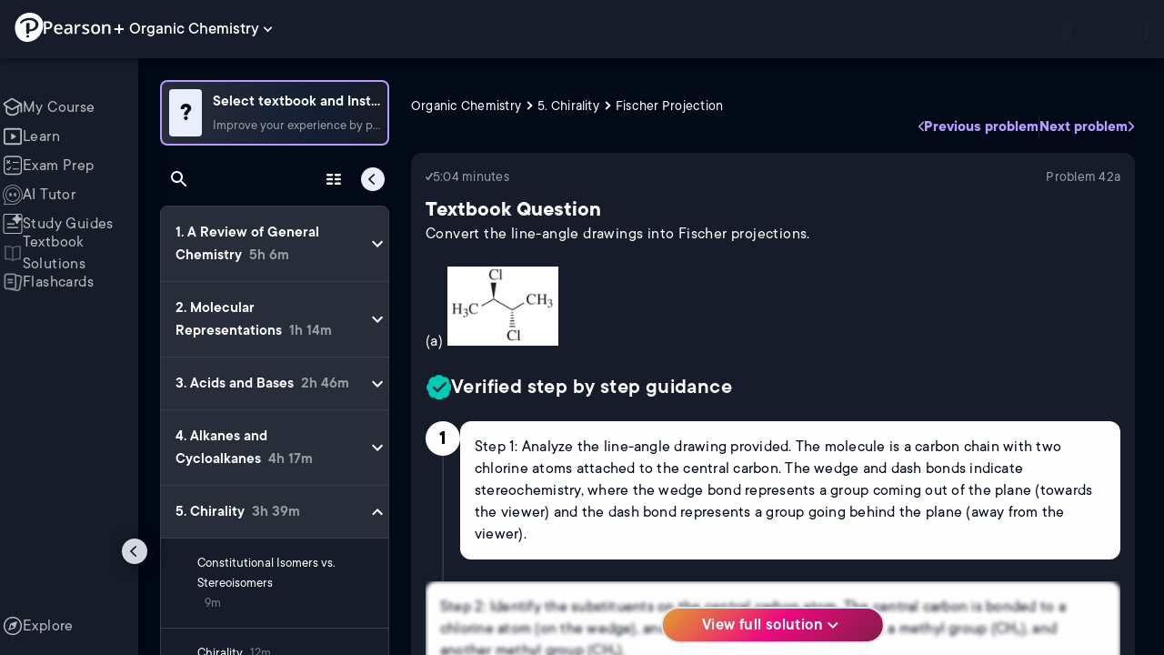

--- FILE ---
content_type: text/html; charset=utf-8
request_url: https://www.pearson.com/channels/organic-chemistry/asset/04e33a26/convert-the-line-angle-drawings-into-fischer-projectionsa-and-ltimage-and-gt
body_size: 57450
content:
<!DOCTYPE html><html lang="en"><head><meta charSet="utf-8"/><meta property="og:type" content="website"/><meta name="viewport" content="width=device-width, initial-scale=1"/><meta name="theme-color" content="#000000"/><meta property="og:image" content="https://www.pearson.com/channels/channels-logo.jpg"/><meta property="twitter:card" content="summary_large_image"/><meta property="twitter:image" content="https://www.pearson.com/channels/channels-logo.jpg"/><title>Convert the line-angle drawings into Fischer projections.(a) | Study Prep in Pearson+</title><meta property="og:title" content="Convert the line-angle drawings into Fischer projections.(a) | Study Prep in Pearson+"/><meta property="twitter:title" content="Convert the line-angle drawings into Fischer projections.(a) | Study Prep in Pearson+"/><meta name="description" content="Convert the line-angle drawings into Fischer projections.(a)"/><meta property="og:description" content="Convert the line-angle drawings into Fischer projections.(a)"/><meta property="twitter:description" content="Convert the line-angle drawings into Fischer projections.(a)"/><link rel="canonical" href="https://www.pearson.com/channels/organic-chemistry/asset/04e33a26/convert-the-line-angle-drawings-into-fischer-projectionsa-and-ltimage-and-gt"/><meta property="og:url" content="https://www.pearson.com/channels/organic-chemistry/asset/04e33a26/convert-the-line-angle-drawings-into-fischer-projectionsa-and-ltimage-and-gt"/><meta property="twitter:url" content="https://www.pearson.com/channels/organic-chemistry/asset/04e33a26/convert-the-line-angle-drawings-into-fischer-projectionsa-and-ltimage-and-gt"/><meta name="next-head-count" content="16"/><meta name="emotion-insertion-point" content=""/><style data-emotion="mui b6nho2 awgou1 q7mezt 10w9fme r9sqo6 10r7ggg 1g801pg r7k176 t3p1a1 7mxrdu abqyn 15830to 9vd5ud 11fhglq 1sjqd0u xgb323 hf94ok 1cbf1l2 1mpzjuh 1ynaf2a">.mui-b6nho2{background-color:#161c29;color:#fefefe;-webkit-transition:box-shadow 300ms cubic-bezier(0.4, 0, 0.2, 1) 0ms;transition:box-shadow 300ms cubic-bezier(0.4, 0, 0.2, 1) 0ms;box-shadow:var(--Paper-shadow);background-image:var(--Paper-overlay);display:-webkit-box;display:-webkit-flex;display:-ms-flexbox;display:flex;-webkit-flex-direction:column;-ms-flex-direction:column;flex-direction:column;width:100%;box-sizing:border-box;-webkit-flex-shrink:0;-ms-flex-negative:0;flex-shrink:0;position:fixed;z-index:1100;top:0;left:auto;right:0;--AppBar-background:#90caf9;--AppBar-color:rgba(0, 0, 0, 0.87);}@media print{.mui-b6nho2{position:absolute;}}.mui-awgou1{position:relative;display:-webkit-box;display:-webkit-flex;display:-ms-flexbox;display:flex;-webkit-align-items:center;-webkit-box-align:center;-ms-flex-align:center;align-items:center;padding-left:16px;padding-right:16px;min-height:56px;}@media (min-width:600px){.mui-awgou1{padding-left:24px;padding-right:24px;}}@media (min-width:0px){@media (orientation: landscape){.mui-awgou1{min-height:48px;}}}@media (min-width:600px){.mui-awgou1{min-height:64px;}}.mui-q7mezt{-webkit-user-select:none;-moz-user-select:none;-ms-user-select:none;user-select:none;width:1em;height:1em;display:inline-block;-webkit-flex-shrink:0;-ms-flex-negative:0;flex-shrink:0;-webkit-transition:fill 200ms cubic-bezier(0.4, 0, 0.2, 1) 0ms;transition:fill 200ms cubic-bezier(0.4, 0, 0.2, 1) 0ms;fill:currentColor;font-size:1.5rem;}.mui-10w9fme{margin:0;-webkit-flex-shrink:0;-ms-flex-negative:0;flex-shrink:0;border-width:0;border-style:solid;border-color:#2d374a;border-bottom-width:thin;}.mui-r9sqo6{display:-webkit-inline-box;display:-webkit-inline-flex;display:-ms-inline-flexbox;display:inline-flex;-webkit-align-items:center;-webkit-box-align:center;-ms-flex-align:center;align-items:center;-webkit-box-pack:center;-ms-flex-pack:center;-webkit-justify-content:center;justify-content:center;position:relative;box-sizing:border-box;-webkit-tap-highlight-color:transparent;background-color:transparent;outline:0;border:0;margin:0;border-radius:0;padding:0;cursor:pointer;-webkit-user-select:none;-moz-user-select:none;-ms-user-select:none;user-select:none;vertical-align:middle;-moz-appearance:none;-webkit-appearance:none;-webkit-text-decoration:none;text-decoration:none;color:inherit;text-align:center;-webkit-flex:0 0 auto;-ms-flex:0 0 auto;flex:0 0 auto;font-size:1.5rem;padding:8px;border-radius:50%;color:#fff;-webkit-transition:background-color 150ms cubic-bezier(0.4, 0, 0.2, 1) 0ms;transition:background-color 150ms cubic-bezier(0.4, 0, 0.2, 1) 0ms;padding:5px;font-size:1.125rem;}.mui-r9sqo6::-moz-focus-inner{border-style:none;}.mui-r9sqo6.Mui-disabled{pointer-events:none;cursor:default;}@media print{.mui-r9sqo6{-webkit-print-color-adjust:exact;color-adjust:exact;}}.mui-r9sqo6.Mui-disabled{background-color:transparent;color:rgba(255, 255, 255, 0.3);}.mui-r9sqo6.MuiIconButton-loading{color:transparent;}.mui-r9sqo6:hover{background-color:transparent;}.mui-r9sqo6:focus-visible{outline:2px solid var(--Text-darkTheme--Default);outline-offset:2px;}.mui-10r7ggg{list-style:none;margin:0;padding:0;position:relative;-webkit-align-self:stretch;-ms-flex-item-align:stretch;align-self:stretch;box-sizing:border-box;width:100%;background-color:var(--background-dark-theme-bg-level-2);border-radius:8px;border:1px solid var(--Border-darkTheme--border);overflow-x:hidden;}.mui-10r7ggg::-webkit-scrollbar-button{display:none;}.mui-10r7ggg::-webkit-scrollbar{width:8px;}.mui-10r7ggg::-webkit-scrollbar-thumb{width:8px;background:var(--Swatch-Light-900);border-radius:20px;visibility:hidden;}.mui-10r7ggg:hover::-webkit-scrollbar-thumb{visibility:visible;}.mui-1g801pg{display:-webkit-box;display:-webkit-flex;display:-ms-flexbox;display:flex;-webkit-box-pack:start;-ms-flex-pack:start;-webkit-justify-content:flex-start;justify-content:flex-start;-webkit-align-items:center;-webkit-box-align:center;-ms-flex-align:center;align-items:center;position:relative;-webkit-text-decoration:none;text-decoration:none;width:100%;box-sizing:border-box;text-align:left;border-bottom:1px solid #2d374a;-webkit-background-clip:padding-box;background-clip:padding-box;padding-top:12px;padding-bottom:12px;border-color:#2d374a;}.mui-r7k176{display:-webkit-inline-box;display:-webkit-inline-flex;display:-ms-inline-flexbox;display:inline-flex;-webkit-align-items:center;-webkit-box-align:center;-ms-flex-align:center;align-items:center;-webkit-box-pack:center;-ms-flex-pack:center;-webkit-justify-content:center;justify-content:center;position:relative;box-sizing:border-box;-webkit-tap-highlight-color:transparent;background-color:transparent;outline:0;border:0;margin:0;border-radius:0;padding:0;cursor:pointer;-webkit-user-select:none;-moz-user-select:none;-ms-user-select:none;user-select:none;vertical-align:middle;-moz-appearance:none;-webkit-appearance:none;-webkit-text-decoration:none;text-decoration:none;color:inherit;display:-webkit-box;display:-webkit-flex;display:-ms-flexbox;display:flex;-webkit-box-flex:1;-webkit-flex-grow:1;-ms-flex-positive:1;flex-grow:1;-webkit-box-pack:start;-ms-flex-pack:start;-webkit-justify-content:flex-start;justify-content:flex-start;-webkit-align-items:center;-webkit-box-align:center;-ms-flex-align:center;align-items:center;position:relative;-webkit-text-decoration:none;text-decoration:none;min-width:0;box-sizing:border-box;text-align:left;padding-top:8px;padding-bottom:8px;-webkit-transition:background-color 150ms cubic-bezier(0.4, 0, 0.2, 1) 0ms;transition:background-color 150ms cubic-bezier(0.4, 0, 0.2, 1) 0ms;padding:0 0 0 16px!important;}.mui-r7k176::-moz-focus-inner{border-style:none;}.mui-r7k176.Mui-disabled{pointer-events:none;cursor:default;}@media print{.mui-r7k176{-webkit-print-color-adjust:exact;color-adjust:exact;}}.mui-r7k176:hover{-webkit-text-decoration:none;text-decoration:none;background-color:rgba(255, 255, 255, 0.08);}@media (hover: none){.mui-r7k176:hover{background-color:transparent;}}.mui-r7k176.Mui-selected{background-color:rgba(144, 202, 249, 0.16);}.mui-r7k176.Mui-selected.Mui-focusVisible{background-color:rgba(144, 202, 249, 0.28);}.mui-r7k176.Mui-selected:hover{background-color:rgba(144, 202, 249, 0.24);}@media (hover: none){.mui-r7k176.Mui-selected:hover{background-color:rgba(144, 202, 249, 0.16);}}.mui-r7k176.Mui-focusVisible{background-color:rgba(255, 255, 255, 0.12);}.mui-r7k176.Mui-disabled{opacity:0.38;}.mui-r7k176:hover{background-color:transparent;}.mui-r7k176.Mui-selected{background-color:transparent;}.mui-r7k176.Mui-selected:hover{background-color:transparent;}.mui-t3p1a1{-webkit-flex:1 1 auto;-ms-flex:1 1 auto;flex:1 1 auto;min-width:0;margin-top:4px;margin-bottom:4px;}.MuiTypography-root:where(.mui-t3p1a1 .MuiListItemText-primary){display:block;}.MuiTypography-root:where(.mui-t3p1a1 .MuiListItemText-secondary){display:block;}.mui-7mxrdu{display:-webkit-inline-box;display:-webkit-inline-flex;display:-ms-inline-flexbox;display:inline-flex;-webkit-align-items:center;-webkit-box-align:center;-ms-flex-align:center;align-items:center;-webkit-box-pack:center;-ms-flex-pack:center;-webkit-justify-content:center;justify-content:center;position:relative;box-sizing:border-box;-webkit-tap-highlight-color:transparent;background-color:transparent;outline:0;border:0;margin:0;border-radius:0;padding:0;cursor:pointer;-webkit-user-select:none;-moz-user-select:none;-ms-user-select:none;user-select:none;vertical-align:middle;-moz-appearance:none;-webkit-appearance:none;-webkit-text-decoration:none;text-decoration:none;color:inherit;font-family:TT Commons;font-weight:500;font-size:0.875rem;line-height:1.75;text-transform:uppercase;min-width:64px;padding:6px 16px;border:0;border-radius:4px;-webkit-transition:background-color 250ms cubic-bezier(0.4, 0, 0.2, 1) 0ms,box-shadow 250ms cubic-bezier(0.4, 0, 0.2, 1) 0ms,border-color 250ms cubic-bezier(0.4, 0, 0.2, 1) 0ms,color 250ms cubic-bezier(0.4, 0, 0.2, 1) 0ms;transition:background-color 250ms cubic-bezier(0.4, 0, 0.2, 1) 0ms,box-shadow 250ms cubic-bezier(0.4, 0, 0.2, 1) 0ms,border-color 250ms cubic-bezier(0.4, 0, 0.2, 1) 0ms,color 250ms cubic-bezier(0.4, 0, 0.2, 1) 0ms;padding:6px 8px;color:var(--variant-textColor);background-color:var(--variant-textBg);--variant-textColor:#90caf9;--variant-outlinedColor:#90caf9;--variant-outlinedBorder:rgba(144, 202, 249, 0.5);--variant-containedColor:rgba(0, 0, 0, 0.87);--variant-containedBg:#90caf9;padding:4px 5px;font-size:0.8125rem;box-shadow:none;-webkit-transition:background-color 250ms cubic-bezier(0.4, 0, 0.2, 1) 0ms,box-shadow 250ms cubic-bezier(0.4, 0, 0.2, 1) 0ms,border-color 250ms cubic-bezier(0.4, 0, 0.2, 1) 0ms;transition:background-color 250ms cubic-bezier(0.4, 0, 0.2, 1) 0ms,box-shadow 250ms cubic-bezier(0.4, 0, 0.2, 1) 0ms,border-color 250ms cubic-bezier(0.4, 0, 0.2, 1) 0ms;text-transform:none;}.mui-7mxrdu::-moz-focus-inner{border-style:none;}.mui-7mxrdu.Mui-disabled{pointer-events:none;cursor:default;}@media print{.mui-7mxrdu{-webkit-print-color-adjust:exact;color-adjust:exact;}}.mui-7mxrdu:hover{-webkit-text-decoration:none;text-decoration:none;}.mui-7mxrdu.Mui-disabled{color:rgba(255, 255, 255, 0.3);}@media (hover: hover){.mui-7mxrdu:hover{--variant-containedBg:#42a5f5;--variant-textBg:rgba(144, 202, 249, 0.08);--variant-outlinedBorder:#90caf9;--variant-outlinedBg:rgba(144, 202, 249, 0.08);}}.mui-7mxrdu:hover{box-shadow:none;}.mui-7mxrdu.Mui-focusVisible{box-shadow:none;}.mui-7mxrdu:active{box-shadow:none;}.mui-7mxrdu.Mui-disabled{box-shadow:none;}.mui-7mxrdu.MuiButton-loading{color:transparent;}.mui-abqyn{height:0;overflow:hidden;-webkit-transition:height 300ms cubic-bezier(0.4, 0, 0.2, 1) 0ms;transition:height 300ms cubic-bezier(0.4, 0, 0.2, 1) 0ms;visibility:hidden;}.mui-15830to{display:-webkit-box;display:-webkit-flex;display:-ms-flexbox;display:flex;width:100%;}.mui-9vd5ud{width:100%;}.mui-11fhglq{list-style:none;margin:0;padding:0;position:relative;}.mui-1sjqd0u{display:-webkit-box;display:-webkit-flex;display:-ms-flexbox;display:flex;-webkit-box-pack:start;-ms-flex-pack:start;-webkit-justify-content:flex-start;justify-content:flex-start;-webkit-align-items:center;-webkit-box-align:center;-ms-flex-align:center;align-items:center;position:relative;-webkit-text-decoration:none;text-decoration:none;width:100%;box-sizing:border-box;text-align:left;border-bottom:1px solid #2d374a;-webkit-background-clip:padding-box;background-clip:padding-box;padding-top:12px;padding-bottom:12px;border-color:#2d374a;position:relative;}.mui-xgb323{display:-webkit-inline-box;display:-webkit-inline-flex;display:-ms-inline-flexbox;display:inline-flex;-webkit-align-items:center;-webkit-box-align:center;-ms-flex-align:center;align-items:center;-webkit-box-pack:center;-ms-flex-pack:center;-webkit-justify-content:center;justify-content:center;position:relative;box-sizing:border-box;-webkit-tap-highlight-color:transparent;background-color:transparent;outline:0;border:0;margin:0;border-radius:0;padding:0;cursor:pointer;-webkit-user-select:none;-moz-user-select:none;-ms-user-select:none;user-select:none;vertical-align:middle;-moz-appearance:none;-webkit-appearance:none;-webkit-text-decoration:none;text-decoration:none;color:inherit;display:-webkit-box;display:-webkit-flex;display:-ms-flexbox;display:flex;-webkit-box-flex:1;-webkit-flex-grow:1;-ms-flex-positive:1;flex-grow:1;-webkit-box-pack:start;-ms-flex-pack:start;-webkit-justify-content:flex-start;justify-content:flex-start;-webkit-align-items:center;-webkit-box-align:center;-ms-flex-align:center;align-items:center;position:relative;-webkit-text-decoration:none;text-decoration:none;min-width:0;box-sizing:border-box;text-align:left;padding-top:8px;padding-bottom:8px;-webkit-transition:background-color 150ms cubic-bezier(0.4, 0, 0.2, 1) 0ms;transition:background-color 150ms cubic-bezier(0.4, 0, 0.2, 1) 0ms;padding:0px;}.mui-xgb323::-moz-focus-inner{border-style:none;}.mui-xgb323.Mui-disabled{pointer-events:none;cursor:default;}@media print{.mui-xgb323{-webkit-print-color-adjust:exact;color-adjust:exact;}}.mui-xgb323:hover{-webkit-text-decoration:none;text-decoration:none;background-color:rgba(255, 255, 255, 0.08);}@media (hover: none){.mui-xgb323:hover{background-color:transparent;}}.mui-xgb323.Mui-selected{background-color:rgba(144, 202, 249, 0.16);}.mui-xgb323.Mui-selected.Mui-focusVisible{background-color:rgba(144, 202, 249, 0.28);}.mui-xgb323.Mui-selected:hover{background-color:rgba(144, 202, 249, 0.24);}@media (hover: none){.mui-xgb323.Mui-selected:hover{background-color:rgba(144, 202, 249, 0.16);}}.mui-xgb323.Mui-focusVisible{background-color:rgba(255, 255, 255, 0.12);}.mui-xgb323.Mui-disabled{opacity:0.38;}.mui-xgb323:hover{background-color:transparent;}.mui-xgb323.Mui-selected{background-color:transparent;}.mui-xgb323.Mui-selected:hover{background-color:transparent;}.mui-hf94ok{-webkit-flex:1 1 auto;-ms-flex:1 1 auto;flex:1 1 auto;min-width:0;margin-top:4px;margin-bottom:4px;padding-left:56px;padding-left:24px;}.MuiTypography-root:where(.mui-hf94ok .MuiListItemText-primary){display:block;}.MuiTypography-root:where(.mui-hf94ok .MuiListItemText-secondary){display:block;}.mui-1cbf1l2{height:0;overflow:hidden;-webkit-transition:height 300ms cubic-bezier(0.4, 0, 0.2, 1) 0ms;transition:height 300ms cubic-bezier(0.4, 0, 0.2, 1) 0ms;height:auto;overflow:visible;}.mui-1mpzjuh{display:-webkit-inline-box;display:-webkit-inline-flex;display:-ms-inline-flexbox;display:inline-flex;-webkit-align-items:center;-webkit-box-align:center;-ms-flex-align:center;align-items:center;-webkit-box-pack:center;-ms-flex-pack:center;-webkit-justify-content:center;justify-content:center;position:relative;box-sizing:border-box;-webkit-tap-highlight-color:transparent;background-color:transparent;outline:0;border:0;margin:0;border-radius:0;padding:0;cursor:pointer;-webkit-user-select:none;-moz-user-select:none;-ms-user-select:none;user-select:none;vertical-align:middle;-moz-appearance:none;-webkit-appearance:none;-webkit-text-decoration:none;text-decoration:none;color:inherit;text-align:center;-webkit-flex:0 0 auto;-ms-flex:0 0 auto;flex:0 0 auto;font-size:1.5rem;padding:8px;border-radius:50%;color:#fff;-webkit-transition:background-color 150ms cubic-bezier(0.4, 0, 0.2, 1) 0ms;transition:background-color 150ms cubic-bezier(0.4, 0, 0.2, 1) 0ms;padding:12px;font-size:1.75rem;}.mui-1mpzjuh::-moz-focus-inner{border-style:none;}.mui-1mpzjuh.Mui-disabled{pointer-events:none;cursor:default;}@media print{.mui-1mpzjuh{-webkit-print-color-adjust:exact;color-adjust:exact;}}.mui-1mpzjuh.Mui-disabled{background-color:transparent;color:rgba(255, 255, 255, 0.3);}.mui-1mpzjuh.MuiIconButton-loading{color:transparent;}.mui-1mpzjuh:hover{background-color:transparent;}.mui-1mpzjuh:focus-visible{outline:2px solid var(--Text-darkTheme--Default);outline-offset:2px;}.mui-1ynaf2a{display:-webkit-inline-box;display:-webkit-inline-flex;display:-ms-inline-flexbox;display:inline-flex;-webkit-align-items:center;-webkit-box-align:center;-ms-flex-align:center;align-items:center;-webkit-box-pack:center;-ms-flex-pack:center;-webkit-justify-content:center;justify-content:center;position:relative;box-sizing:border-box;-webkit-tap-highlight-color:transparent;background-color:transparent;outline:0;border:0;margin:0;border-radius:0;padding:0;cursor:pointer;-webkit-user-select:none;-moz-user-select:none;-ms-user-select:none;user-select:none;vertical-align:middle;-moz-appearance:none;-webkit-appearance:none;-webkit-text-decoration:none;text-decoration:none;color:inherit;text-align:center;-webkit-flex:0 0 auto;-ms-flex:0 0 auto;flex:0 0 auto;font-size:1.5rem;padding:8px;border-radius:50%;color:#fff;-webkit-transition:background-color 150ms cubic-bezier(0.4, 0, 0.2, 1) 0ms;transition:background-color 150ms cubic-bezier(0.4, 0, 0.2, 1) 0ms;--IconButton-hoverBg:rgba(255, 255, 255, 0.08);padding:12px;font-size:1.75rem;}.mui-1ynaf2a::-moz-focus-inner{border-style:none;}.mui-1ynaf2a.Mui-disabled{pointer-events:none;cursor:default;}@media print{.mui-1ynaf2a{-webkit-print-color-adjust:exact;color-adjust:exact;}}.mui-1ynaf2a:hover{background-color:var(--IconButton-hoverBg);}@media (hover: none){.mui-1ynaf2a:hover{background-color:transparent;}}.mui-1ynaf2a.Mui-disabled{background-color:transparent;color:rgba(255, 255, 255, 0.3);}.mui-1ynaf2a.MuiIconButton-loading{color:transparent;}.mui-1ynaf2a:hover{background-color:transparent;}.mui-1ynaf2a:focus-visible{outline:2px solid var(--Text-darkTheme--Default);outline-offset:2px;}</style><link rel="icon" href="https://www.pearson.com/etc/designs/global-store/pearsonplus/favicon.ico"/><link rel="shortcut icon" href="https://www.pearson.com/etc/designs/global-store/pearsonplus/favicon.ico"/><link rel="apple-touch-icon" href="/logo192.png"/><link rel="preload" as="script" href="https://www.pearson.com/assets/ea894bc049167f794e266452faa1fa11422373f0727"/><link rel="preload" href="https://static.studychannel.pearsonprd.tech/fonts/tt-commons.css" as="style"/><link rel="stylesheet" href="https://static.studychannel.pearsonprd.tech/fonts/tt-commons.css"/><link rel="preload" href="/channels/_next/static/css/662d22eba9c66389.css" as="style"/><link rel="stylesheet" href="/channels/_next/static/css/662d22eba9c66389.css" data-n-g=""/><link rel="preload" href="/channels/_next/static/css/b4813fa38d5a3705.css" as="style"/><link rel="stylesheet" href="/channels/_next/static/css/b4813fa38d5a3705.css" data-n-p=""/><link rel="preload" href="/channels/_next/static/css/105a4832be464467.css" as="style"/><link rel="stylesheet" href="/channels/_next/static/css/105a4832be464467.css" data-n-p=""/><link rel="preload" href="/channels/_next/static/css/df940a474ef8b496.css" as="style"/><link rel="stylesheet" href="/channels/_next/static/css/df940a474ef8b496.css" data-n-p=""/><link rel="preload" href="/channels/_next/static/css/6f2892d9fd7fd495.css" as="style"/><link rel="stylesheet" href="/channels/_next/static/css/6f2892d9fd7fd495.css" data-n-p=""/><link rel="preload" href="/channels/_next/static/css/5fb82a48424bfd07.css" as="style"/><link rel="stylesheet" href="/channels/_next/static/css/5fb82a48424bfd07.css" data-n-p=""/><link rel="preload" href="/channels/_next/static/css/61839992a7bf61df.css" as="style"/><link rel="stylesheet" href="/channels/_next/static/css/61839992a7bf61df.css" data-n-p=""/><noscript data-n-css=""></noscript><script type="text/javascript" src="https://www.pearson.com/assets/ea894bc049167f794e266452faa1fa11422373f0727"  ></script><script defer="" nomodule="" src="/channels/_next/static/chunks/polyfills-42372ed130431b0a.js"></script><script src="/channels/_next/static/chunks/webpack-10f55f2c68d1c88e.js" defer=""></script><script src="/channels/_next/static/chunks/framework-945b357d4a851f4b.js" defer=""></script><script src="/channels/_next/static/chunks/main-1da665e70e46b984.js" defer=""></script><script src="/channels/_next/static/chunks/pages/_app-4a3b19b4e6b044e0.js" defer=""></script><script src="/channels/_next/static/chunks/9353-8825306d3ae48c9f.js" defer=""></script><script src="/channels/_next/static/chunks/2812-f0f928770d9a2379.js" defer=""></script><script src="/channels/_next/static/chunks/2515-f5152e1069ade688.js" defer=""></script><script src="/channels/_next/static/chunks/1218-2c9e2d50d557f6c9.js" defer=""></script><script src="/channels/_next/static/chunks/9470-503b15789f1f9275.js" defer=""></script><script src="/channels/_next/static/chunks/3075-a52312b495f38e1c.js" defer=""></script><script src="/channels/_next/static/chunks/4859-0c0a5402c9c8cf40.js" defer=""></script><script src="/channels/_next/static/chunks/8738-1d90454d6c3295da.js" defer=""></script><script src="/channels/_next/static/chunks/6009-ec61950aa933d873.js" defer=""></script><script src="/channels/_next/static/chunks/4496-c861fcdcf53199ab.js" defer=""></script><script src="/channels/_next/static/chunks/7817-33490e0da84b2242.js" defer=""></script><script src="/channels/_next/static/chunks/5977-8dab3b1a1ad109e5.js" defer=""></script><script src="/channels/_next/static/chunks/6444-de6e877378585d07.js" defer=""></script><script src="/channels/_next/static/chunks/3861-c6bae2b8b168a39a.js" defer=""></script><script src="/channels/_next/static/chunks/7921-2de4528359360c00.js" defer=""></script><script src="/channels/_next/static/chunks/4956-aed7239f855eb643.js" defer=""></script><script src="/channels/_next/static/chunks/2092-38bc2d4b480fb476.js" defer=""></script><script src="/channels/_next/static/chunks/5395-a93bd3b092c20e48.js" defer=""></script><script src="/channels/_next/static/chunks/2022-529fdfcec290c7f5.js" defer=""></script><script src="/channels/_next/static/chunks/7938-6e8113018c05a593.js" defer=""></script><script src="/channels/_next/static/chunks/pages/%5BcourseId%5D/asset/%5BassetId%5D/%5BassetName%5D-b4e5d102564ef98b.js" defer=""></script><script src="/channels/_next/static/Ukv5DBzTkhenZkVo55s80/_buildManifest.js" defer=""></script><script src="/channels/_next/static/Ukv5DBzTkhenZkVo55s80/_ssgManifest.js" defer=""></script>
                              <script>!function(e){var n="https://s.go-mpulse.net/boomerang/";if("False"=="True")e.BOOMR_config=e.BOOMR_config||{},e.BOOMR_config.PageParams=e.BOOMR_config.PageParams||{},e.BOOMR_config.PageParams.pci=!0,n="https://s2.go-mpulse.net/boomerang/";if(window.BOOMR_API_key="XCNNJ-G8PCV-U855W-LP259-ULUSU",function(){function e(){if(!r){var e=document.createElement("script");e.id="boomr-scr-as",e.src=window.BOOMR.url,e.async=!0,o.appendChild(e),r=!0}}function t(e){r=!0;var n,t,a,i,d=document,O=window;if(window.BOOMR.snippetMethod=e?"if":"i",t=function(e,n){var t=d.createElement("script");t.id=n||"boomr-if-as",t.src=window.BOOMR.url,BOOMR_lstart=(new Date).getTime(),e=e||d.body,e.appendChild(t)},!window.addEventListener&&window.attachEvent&&navigator.userAgent.match(/MSIE [67]\./))return window.BOOMR.snippetMethod="s",void t(o,"boomr-async");a=document.createElement("IFRAME"),a.src="about:blank",a.title="",a.role="presentation",a.loading="eager",i=(a.frameElement||a).style,i.width=0,i.height=0,i.border=0,i.display="none",o.appendChild(a);try{O=a.contentWindow,d=O.document.open()}catch(_){n=document.domain,a.src="javascript:var d=document.open();d.domain='"+n+"';void 0;",O=a.contentWindow,d=O.document.open()}if(n)d._boomrl=function(){this.domain=n,t()},d.write("<bo"+"dy onload='document._boomrl();'>");else if(O._boomrl=function(){t()},O.addEventListener)O.addEventListener("load",O._boomrl,!1);else if(O.attachEvent)O.attachEvent("onload",O._boomrl);d.close()}function a(e){window.BOOMR_onload=e&&e.timeStamp||(new Date).getTime()}if(!window.BOOMR||!window.BOOMR.version&&!window.BOOMR.snippetExecuted){window.BOOMR=window.BOOMR||{},window.BOOMR.snippetStart=(new Date).getTime(),window.BOOMR.snippetExecuted=!0,window.BOOMR.snippetVersion=14,window.BOOMR.url=n+"XCNNJ-G8PCV-U855W-LP259-ULUSU";var i=document.currentScript||document.getElementsByTagName("script")[0],o=i.parentNode,r=!1,d=document.createElement("link");if(d.relList&&"function"==typeof d.relList.supports&&d.relList.supports("preload")&&"as"in d)window.BOOMR.snippetMethod="p",d.href=window.BOOMR.url,d.rel="preload",d.as="script",d.addEventListener("load",e),d.addEventListener("error",function(){t(!0)}),setTimeout(function(){if(!r)t(!0)},3e3),BOOMR_lstart=(new Date).getTime(),o.appendChild(d);else t(!1);if(window.addEventListener)window.addEventListener("load",a,!1);else if(window.attachEvent)window.attachEvent("onload",a)}}(),"".length>0)if(e&&"performance"in e&&e.performance&&"function"==typeof e.performance.setResourceTimingBufferSize)e.performance.setResourceTimingBufferSize();!function(){if(BOOMR=e.BOOMR||{},BOOMR.plugins=BOOMR.plugins||{},!BOOMR.plugins.AK){var n=""=="true"?1:0,t="",a="aok7kvyxezglg2lqjqqq-f-b8eb8bcef-clientnsv4-s.akamaihd.net",i="false"=="true"?2:1,o={"ak.v":"39","ak.cp":"1904824","ak.ai":parseInt("503985",10),"ak.ol":"0","ak.cr":8,"ak.ipv":4,"ak.proto":"h2","ak.rid":"2d37739c","ak.r":45721,"ak.a2":n,"ak.m":"x","ak.n":"essl","ak.bpcip":"3.149.245.0","ak.cport":56232,"ak.gh":"23.33.25.6","ak.quicv":"","ak.tlsv":"tls1.3","ak.0rtt":"","ak.0rtt.ed":"","ak.csrc":"-","ak.acc":"","ak.t":"1768967201","ak.ak":"hOBiQwZUYzCg5VSAfCLimQ==[base64]/jORxurDY46iclHfgG6kQaZRH8mHqEXItE9F7Nk09oIC/zT0jtLr5nGmn+YIUelbHI3Ewgsn7n/2MFJEXyCyKL2hKtBMTpuJhPy97UGsTQiyLQ/9ok8EqD6B+bKG36vbDSraG4lF8uYbXPV/v89QQXI=","ak.pv":"177","ak.dpoabenc":"","ak.tf":i};if(""!==t)o["ak.ruds"]=t;var r={i:!1,av:function(n){var t="http.initiator";if(n&&(!n[t]||"spa_hard"===n[t]))o["ak.feo"]=void 0!==e.aFeoApplied?1:0,BOOMR.addVar(o)},rv:function(){var e=["ak.bpcip","ak.cport","ak.cr","ak.csrc","ak.gh","ak.ipv","ak.m","ak.n","ak.ol","ak.proto","ak.quicv","ak.tlsv","ak.0rtt","ak.0rtt.ed","ak.r","ak.acc","ak.t","ak.tf"];BOOMR.removeVar(e)}};BOOMR.plugins.AK={akVars:o,akDNSPreFetchDomain:a,init:function(){if(!r.i){var e=BOOMR.subscribe;e("before_beacon",r.av,null,null),e("onbeacon",r.rv,null,null),r.i=!0}return this},is_complete:function(){return!0}}}}()}(window);</script></head><body class="study-theme-dark"><div id="__next"><div id="root"><a class="PUOR6p" href="#main-content-starts">Skip to main content</a><div class="S_xlzd"><header class="MuiPaper-root MuiPaper-elevation MuiPaper-elevation4 MuiAppBar-root MuiAppBar-colorPrimary MuiAppBar-positionFixed _9lQJQ_ mui-fixed mui-b6nho2" id="mainHeader" style="--Paper-shadow:0px 2px 4px -1px rgba(0,0,0,0.2),0px 4px 5px 0px rgba(0,0,0,0.14),0px 1px 10px 0px rgba(0,0,0,0.12);--Paper-overlay:linear-gradient(rgba(255, 255, 255, 0.092), rgba(255, 255, 255, 0.092))"><div class="MuiToolbar-root MuiToolbar-gutters MuiToolbar-regular v_I_em mui-awgou1"><div><a href="https://www.pearson.com/en-us/pearsonplus.html" class="w9JKWE" tabindex="0" role="button"><img src="/channels/images/PearsonLogo.svg" class="WN5pdq" alt="Pearson+ Logo" width="32" height="32"/><img role="presentation" src="/channels/images/PearsonLogoText.svg" class="RKsB3s" alt="Pearson+ Logo" width="88" height="18"/></a></div><button id=":R16al3l96:" class="gdM_Ks" aria-expanded="false" aria-controls="channelsModal"><p class="aVkELG">Organic Chemistry</p><svg class="MuiSvgIcon-root MuiSvgIcon-fontSizeMedium _4PuOGb mui-q7mezt" focusable="false" aria-hidden="true" viewBox="0 0 24 24"><path d="M7.41 8.59 12 13.17l4.59-4.58L18 10l-6 6-6-6z"></path></svg></button><div class="ZPRem8"><div class="JRTxfl"><div class="ZeKf_n vDS8QF"><div class="S0a0BQ" style="width:100%;height:100%"><span></span></div></div><div class="ZeKf_n"><div class="S0a0BQ" style="width:100%;height:100%"><span></span></div></div></div></div></div></header><div class="mL_aZ_"><div style="top:58px" class="IHblgN"><nav aria-label="channel" class="K2kWMu"><div role="list" class="V4mDev"><span role="listitem" class="_7BFWe2" data-coachmark="{&quot;position&quot;:&quot;bottom&quot;,&quot;offset&quot;:[0,10],&quot;step&quot;:1,&quot;label&quot;:&quot;My Course&quot;,&quot;text&quot;:&quot;Create a personalized study plan and get recommended content.&quot;}"><a class="vUU_gl" href="/channels/organic-chemistry"><span>My Course</span></a></span><span role="listitem" class="_7BFWe2" data-coachmark="{&quot;position&quot;:&quot;bottom&quot;,&quot;offset&quot;:[0,10],&quot;step&quot;:2,&quot;label&quot;:&quot;Learn&quot;,&quot;text&quot;:&quot;Watch bite-sized video lessons by world-class instructors.&quot;}"><a class="vUU_gl" href="/channels/organic-chemistry/learn/johnny/a-review-of-general-chemistry/summary"><span>Learn</span></a></span><span role="listitem" class="_7BFWe2" data-coachmark="{&quot;position&quot;:&quot;bottom&quot;,&quot;offset&quot;:[0,10],&quot;step&quot;:3,&quot;label&quot;:&quot;Exam Prep&quot;,&quot;text&quot;:&quot;Prepare for your exams with custom practice sets.&quot;}"><a class="vUU_gl" href="/channels/organic-chemistry/exam-prep"><span>Exam Prep</span></a></span><span role="listitem" class="_7BFWe2" data-coachmark="{&quot;position&quot;:&quot;bottom&quot;,&quot;offset&quot;:[0,10],&quot;step&quot;:4,&quot;label&quot;:&quot;AI Tutor&quot;,&quot;text&quot;:&quot;Get unstuck with our trusted AI tutor.&quot;}"><a class="vUU_gl" href="/channels/organic-chemistry/ai-tutor"><span>AI Tutor</span></a></span><span role="listitem" class="_7BFWe2" data-coachmark="{&quot;position&quot;:&quot;bottom&quot;,&quot;offset&quot;:[0,10],&quot;step&quot;:5,&quot;label&quot;:&quot;Study Guides&quot;,&quot;text&quot;:&quot;Transform your notes into study guides, flashcards, and practice problems.&quot;}"><a class="vUU_gl" href="/channels/organic-chemistry/study-guides"><span>Study Guides</span></a></span><span role="listitem" class="_7BFWe2"><a class="vUU_gl" href="/channels/organic-chemistry/textbook-solutions"><span>Textbook Solutions</span></a></span><span role="listitem" class="_7BFWe2"><a class="vUU_gl" href="/channels/organic-chemistry/flashcards"><span>Flashcards</span></a></span><span role="listitem" class="_7BFWe2"><a class="vUU_gl" href="/channels/organic-chemistry/explore/a-review-of-general-chemistry/summary"><span>Explore</span></a></span><div aria-hidden="true" class="_3TfBic"></div></div></nav></div><div class="_9bHcpc"><nav aria-label="channel"><ul class="_51oDmM"><li class="_5AKkCe"><a class="P_CdIR" data-coachmark="{&quot;position&quot;:&quot;right&quot;,&quot;offset&quot;:[10,0],&quot;step&quot;:1,&quot;label&quot;:&quot;My Course&quot;,&quot;text&quot;:&quot;Create a personalized study plan and get recommended content.&quot;}" href="/channels/organic-chemistry"><div class="_5qo0Fy"></div><div class="_2a6qYG" aria-label=""><img alt="" src="/channels/images/navigation/myCourseOutline.svg" height="22" width="22"/></div><span class="k78nyG">My Course</span></a></li><li class="MuiDivider-root MuiDivider-fullWidth _5AKkCe FU9xbf mui-10w9fme" role="none"></li><li class="_5AKkCe"><a class="P_CdIR" data-coachmark="{&quot;position&quot;:&quot;right&quot;,&quot;offset&quot;:[10,0],&quot;step&quot;:2,&quot;label&quot;:&quot;Learn&quot;,&quot;text&quot;:&quot;Watch bite-sized video lessons by world-class instructors.&quot;}" href="/channels/organic-chemistry/learn/johnny/a-review-of-general-chemistry/summary"><div class="_5qo0Fy"></div><div class="_2a6qYG" aria-label=""><img alt="" src="/channels/images/navigation/learnOutline.svg" height="22" width="22"/></div><span class="k78nyG">Learn</span></a></li><li class="_5AKkCe"><a class="P_CdIR" data-coachmark="{&quot;position&quot;:&quot;right&quot;,&quot;offset&quot;:[10,0],&quot;step&quot;:3,&quot;label&quot;:&quot;Exam Prep&quot;,&quot;text&quot;:&quot;Prepare for your exams with custom practice sets.&quot;}" href="/channels/organic-chemistry/exam-prep"><div class="_5qo0Fy"></div><div class="_2a6qYG" aria-label=""><img alt="" src="/channels/images/navigation/examPrepOutline.svg" height="22" width="22"/></div><span class="k78nyG">Exam Prep</span></a></li><li class="_5AKkCe"><a class="P_CdIR" data-coachmark="{&quot;position&quot;:&quot;right&quot;,&quot;offset&quot;:[10,0],&quot;step&quot;:4,&quot;label&quot;:&quot;AI Tutor&quot;,&quot;text&quot;:&quot;Get unstuck with our trusted AI tutor.&quot;}" href="/channels/organic-chemistry/ai-tutor"><div class="_5qo0Fy"></div><div class="_2a6qYG" aria-label=""><img alt="" src="/channels/images/navigation/hwHelpOutline.svg" height="22" width="22"/></div><span class="k78nyG">AI Tutor</span></a></li><li class="_5AKkCe"><a class="P_CdIR" data-coachmark="{&quot;position&quot;:&quot;right&quot;,&quot;offset&quot;:[10,0],&quot;step&quot;:5,&quot;label&quot;:&quot;Study Guides&quot;,&quot;text&quot;:&quot;Transform your notes into study guides, flashcards, and practice problems.&quot;}" href="/channels/organic-chemistry/study-guides"><div class="_5qo0Fy"></div><div class="_2a6qYG" aria-label=""><img alt="" src="/channels/images/navigation/studyGuidesOutline.svg" height="22" width="22"/></div><span class="k78nyG">Study Guides</span></a></li><li class="_5AKkCe"><a class="P_CdIR" href="/channels/organic-chemistry/textbook-solutions"><div class="_5qo0Fy"></div><div class="_2a6qYG" aria-label=""><img alt="" src="/channels/images/navigation/textbookSolutionsOutlined.svg" height="22" width="22"/></div><span class="k78nyG">Textbook Solutions</span></a></li><li class="_5AKkCe"><a class="P_CdIR" href="/channels/organic-chemistry/flashcards"><div class="_5qo0Fy"></div><div class="_2a6qYG" aria-label=""><img alt="" src="/channels/images/navigation/flashcardsOutline.svg" height="22" width="22"/></div><span class="k78nyG">Flashcards</span></a></li><li class="MuiDivider-root MuiDivider-fullWidth _5AKkCe FU9xbf mui-10w9fme" role="none"></li><li class="_5AKkCe FPETun"><a class="P_CdIR" href="/channels/organic-chemistry/explore/a-review-of-general-chemistry/summary"><div class="_5qo0Fy"></div><div class="_2a6qYG" aria-label=""><img alt="" src="/channels/images/navigation/exploreOutline.svg" height="22" width="22"/></div><span class="k78nyG">Explore</span></a></li></ul></nav><button class="MuiButtonBase-root MuiIconButton-root MuiIconButton-sizeSmall LOCt6o mui-r9sqo6" tabindex="0" type="button" aria-label="Hide navigation"><img src="/channels/images/navigation/collapseTOC.svg" alt="" width="18" height="18"/></button></div><div id="course-content-wrapper-id" class="pgk82m"><div class="KEaPyn"><div style="display:contents" data-a11y-owner="" data-a11y-owner-root-link=":R9jl96:-owner-state-owner-root" data-a11y-owner-root=":R9jl96:-owner-state-owner-root"><main id="main-content-starts"><div class="TpnSq9"><div class="k_2zu_"><div role="navigation" aria-labelledby=":R3pjl96:" class="vgBHcF"><div id="enrollment-cta-container" class="spmj5S"><div class="MLAyKF"><button type="button" class="wx_lJz" aria-describedby=":R2jpjl96:"><div class="_2mj4Qt">?</div><div class="jPqi12"><span class="evZoBg">Select textbook and Institution</span><p aria-hidden="true" id=":R2jpjl96:" class="VBhMg7" aria-label="Improve your experience by picking them">Improve your experience by picking them</p></div></button></div></div><div class="TZ1E1a"><div class="WWiYz1"><span id=":R3pjl96:" class="jYFpyL">Table of contents</span><div role="search" aria-label="Table of contents"><button class="MuiButtonBase-root MuiIconButton-root MuiIconButton-sizeSmall VYV9Jq mui-r9sqo6" tabindex="0" type="button" aria-label="Search in the table of contents"><svg class="MuiSvgIcon-root MuiSvgIcon-fontSizeMedium Z74YDX mui-q7mezt" focusable="false" aria-hidden="true" viewBox="0 0 24 24"><path d="M15.5 14h-.79l-.28-.27C15.41 12.59 16 11.11 16 9.5 16 5.91 13.09 3 9.5 3S3 5.91 3 9.5 5.91 16 9.5 16c1.61 0 3.09-.59 4.23-1.57l.27.28v.79l5 4.99L20.49 19zm-6 0C7.01 14 5 11.99 5 9.5S7.01 5 9.5 5 14 7.01 14 9.5 11.99 14 9.5 14"></path></svg></button></div><div><button class="MuiButtonBase-root MuiIconButton-root MuiIconButton-sizeSmall vWd8R_ mui-r9sqo6" tabindex="0" type="button" aria-label="Table of contents" aria-haspopup="dialog"><img alt="" src="/channels/images/TableOfContents.svg" width="32" height="32"/></button><span class="lmvWS_"><button class="MuiButtonBase-root MuiIconButton-root MuiIconButton-sizeSmall RdE9vR mui-r9sqo6" tabindex="0" type="button" aria-label="Hide table of content"><img alt="" src="/channels/images/navigation/collapseTOC.svg" class="xOMMiY" width="18" height="18"/></button></span></div><div class="fHO2t9"><div aria-live="polite"><span></span></div></div></div></div><div class="cecjNj"><div class="ZcO5Ok"><a class="PUOR6p" href="#guided-main-content-starts">Skip topic navigation</a></div></div><ul class="MuiList-root mui-10r7ggg" aria-label="Course chapters"><li class="MuiListItem-root MuiListItem-divider NCgY3E mui-1g801pg"><div class="MuiButtonBase-root MuiListItemButton-root MuiListItemButton-root mui-r7k176" tabindex="0" role="button" aria-expanded="false" aria-controls=":Rqfjpjl96:"><div class="MuiListItemText-root mui-t3p1a1"><div class="C8heh4"><div><div><span>1. A Review of General Chemistry</span><span aria-label="approx duration: 5h 6min" class="stVea0">5h 6m</span></div><div hidden=""><button class="MuiButtonBase-root MuiButton-root MuiButton-text MuiButton-textPrimary MuiButton-sizeSmall MuiButton-textSizeSmall MuiButton-colorPrimary MuiButton-disableElevation MuiButton-root MuiButton-text MuiButton-textPrimary MuiButton-sizeSmall MuiButton-textSizeSmall MuiButton-colorPrimary MuiButton-disableElevation n62TL9 mui-7mxrdu" tabindex="0" type="button" id=":Rqfjpjl96H1:">Chapter worksheet<img class="eCVPU_" src="/channels/images/primaryDownloadIcon.svg" alt=""/><img class="_3_aoI5" src="/channels/images/primaryDownloadIconHover.svg" alt=""/></button></div></div><svg class="MuiSvgIcon-root MuiSvgIcon-fontSizeMedium mui-q7mezt" focusable="false" aria-hidden="true" viewBox="0 0 24 24"><path d="M16.59 8.59 12 13.17 7.41 8.59 6 10l6 6 6-6z"></path></svg></div></div></div><div aria-owns=":Rqfjpjl96H1: :Rqfjpjl96H2:"></div></li><div style="min-height:0px" class="MuiCollapse-root MuiCollapse-vertical MuiCollapse-hidden mui-abqyn"><div class="MuiCollapse-wrapper MuiCollapse-vertical mui-15830to"><div class="MuiCollapse-wrapperInner MuiCollapse-vertical mui-9vd5ud"><ul class="MuiList-root zR8RVK mui-11fhglq" aria-label="1. A Review of General Chemistry chapter topics" id=":Rqfjpjl96:"><li class="MuiListItem-root MuiListItem-divider oWIqzb mui-1sjqd0u"><a class="MuiButtonBase-root MuiListItemButton-root MuiListItemButton-root mui-xgb323" tabindex="0" role="link" aria-current="false" href="/channels/organic-chemistry/learn/johnny/a-review-of-general-chemistry/summary"><div class="MuiListItemText-root MuiListItemText-inset mui-hf94ok"><div><div class="Kel19U">Summary</div><span aria-label="approx duration: 23min" class="CSu3yz">23m</span></div></div></a></li><span aria-owns=":Rdal0qfjpjl96:"></span><li class="MuiListItem-root MuiListItem-divider oWIqzb mui-1sjqd0u"><a class="MuiButtonBase-root MuiListItemButton-root MuiListItemButton-root mui-xgb323" tabindex="0" role="link" aria-current="false" href="/channels/organic-chemistry/learn/johnny/a-review-of-general-chemistry/intro-to-organic"><div class="MuiListItemText-root MuiListItemText-inset mui-hf94ok"><div><div class="Kel19U">Intro to Organic Chemistry</div><span aria-label="approx duration: 4min" class="CSu3yz">4m</span></div></div></a></li><span aria-owns=":Rlal0qfjpjl96:"></span><li class="MuiListItem-root MuiListItem-divider oWIqzb mui-1sjqd0u"><a class="MuiButtonBase-root MuiListItemButton-root MuiListItemButton-root mui-xgb323" tabindex="0" role="link" aria-current="false" href="/channels/organic-chemistry/learn/johnny/a-review-of-general-chemistry/atomic-structure"><div class="MuiListItemText-root MuiListItemText-inset mui-hf94ok"><div><div class="Kel19U">Atomic Structure</div><span aria-label="approx duration: 17min" class="CSu3yz">17m</span></div></div></a></li><span aria-owns=":Rtal0qfjpjl96:"></span><li class="MuiListItem-root MuiListItem-divider oWIqzb mui-1sjqd0u"><a class="MuiButtonBase-root MuiListItemButton-root MuiListItemButton-root mui-xgb323" tabindex="0" role="link" aria-current="false" href="/channels/organic-chemistry/learn/johnny/a-review-of-general-chemistry/wave-function"><div class="MuiListItemText-root MuiListItemText-inset mui-hf94ok"><div><div class="Kel19U">Wave Function</div><span aria-label="approx duration: 9min" class="CSu3yz">9m</span></div></div></a></li><span aria-owns=":R15al0qfjpjl96:"></span><li class="MuiListItem-root MuiListItem-divider oWIqzb mui-1sjqd0u"><a class="MuiButtonBase-root MuiListItemButton-root MuiListItemButton-root mui-xgb323" tabindex="0" role="link" aria-current="false" href="/channels/organic-chemistry/learn/johnny/a-review-of-general-chemistry/molecular-orbitals"><div class="MuiListItemText-root MuiListItemText-inset mui-hf94ok"><div><div class="Kel19U">Molecular Orbitals</div><span aria-label="approx duration: 17min" class="CSu3yz">17m</span></div></div></a></li><span aria-owns=":R1dal0qfjpjl96:"></span><li class="MuiListItem-root MuiListItem-divider oWIqzb mui-1sjqd0u"><a class="MuiButtonBase-root MuiListItemButton-root MuiListItemButton-root mui-xgb323" tabindex="0" role="link" aria-current="false" href="/channels/organic-chemistry/learn/johnny/a-review-of-general-chemistry/sigma-and-pi-bonds"><div class="MuiListItemText-root MuiListItemText-inset mui-hf94ok"><div><div class="Kel19U">Sigma and Pi Bonds</div><span aria-label="approx duration: 10min" class="CSu3yz">10m</span></div></div></a></li><span aria-owns=":R1lal0qfjpjl96:"></span><li class="MuiListItem-root MuiListItem-divider oWIqzb mui-1sjqd0u"><a class="MuiButtonBase-root MuiListItemButton-root MuiListItemButton-root mui-xgb323" tabindex="0" role="link" aria-current="false" href="/channels/organic-chemistry/learn/johnny/a-review-of-general-chemistry/octet-rule"><div class="MuiListItemText-root MuiListItemText-inset mui-hf94ok"><div><div class="Kel19U">Octet Rule</div><span aria-label="approx duration: 12min" class="CSu3yz">12m</span></div></div></a></li><span aria-owns=":R1tal0qfjpjl96:"></span><li class="MuiListItem-root MuiListItem-divider oWIqzb mui-1sjqd0u"><a class="MuiButtonBase-root MuiListItemButton-root MuiListItemButton-root mui-xgb323" tabindex="0" role="link" aria-current="false" href="/channels/organic-chemistry/learn/johnny/a-review-of-general-chemistry/bonding-preferences"><div class="MuiListItemText-root MuiListItemText-inset mui-hf94ok"><div><div class="Kel19U">Bonding Preferences</div><span aria-label="approx duration: 12min" class="CSu3yz">12m</span></div></div></a></li><span aria-owns=":R25al0qfjpjl96:"></span><li class="MuiListItem-root MuiListItem-divider oWIqzb mui-1sjqd0u"><a class="MuiButtonBase-root MuiListItemButton-root MuiListItemButton-root mui-xgb323" tabindex="0" role="link" aria-current="false" href="/channels/organic-chemistry/learn/johnny/a-review-of-general-chemistry/formal-charges"><div class="MuiListItemText-root MuiListItemText-inset mui-hf94ok"><div><div class="Kel19U">Formal Charges</div><span aria-label="approx duration: 6min" class="CSu3yz">6m</span></div></div></a></li><span aria-owns=":R2dal0qfjpjl96:"></span><li class="MuiListItem-root MuiListItem-divider oWIqzb mui-1sjqd0u"><a class="MuiButtonBase-root MuiListItemButton-root MuiListItemButton-root mui-xgb323" tabindex="0" role="link" aria-current="false" href="/channels/organic-chemistry/learn/johnny/a-review-of-general-chemistry/skeletal-structure"><div class="MuiListItemText-root MuiListItemText-inset mui-hf94ok"><div><div class="Kel19U">Skeletal Structure</div><span aria-label="approx duration: 14min" class="CSu3yz">14m</span></div></div></a></li><span aria-owns=":R2lal0qfjpjl96:"></span><li class="MuiListItem-root MuiListItem-divider oWIqzb mui-1sjqd0u"><a class="MuiButtonBase-root MuiListItemButton-root MuiListItemButton-root mui-xgb323" tabindex="0" role="link" aria-current="false" href="/channels/organic-chemistry/learn/johnny/a-review-of-general-chemistry/lewis-structure"><div class="MuiListItemText-root MuiListItemText-inset mui-hf94ok"><div><div class="Kel19U">Lewis Structure</div><span aria-label="approx duration: 20min" class="CSu3yz">20m</span></div></div></a></li><span aria-owns=":R2tal0qfjpjl96:"></span><li class="MuiListItem-root MuiListItem-divider oWIqzb mui-1sjqd0u"><a class="MuiButtonBase-root MuiListItemButton-root MuiListItemButton-root mui-xgb323" tabindex="0" role="link" aria-current="false" href="/channels/organic-chemistry/learn/johnny/a-review-of-general-chemistry/condensed-structural-formula"><div class="MuiListItemText-root MuiListItemText-inset mui-hf94ok"><div><div class="Kel19U">Condensed Structural Formula</div><span aria-label="approx duration: 15min" class="CSu3yz">15m</span></div></div></a></li><span aria-owns=":R35al0qfjpjl96:"></span><li class="MuiListItem-root MuiListItem-divider oWIqzb mui-1sjqd0u"><a class="MuiButtonBase-root MuiListItemButton-root MuiListItemButton-root mui-xgb323" tabindex="0" role="link" aria-current="false" href="/channels/organic-chemistry/learn/johnny/a-review-of-general-chemistry/degrees-of-unsaturation"><div class="MuiListItemText-root MuiListItemText-inset mui-hf94ok"><div><div class="Kel19U">Degrees of Unsaturation</div><span aria-label="approx duration: 15min" class="CSu3yz">15m</span></div></div></a></li><span aria-owns=":R3dal0qfjpjl96:"></span><li class="MuiListItem-root MuiListItem-divider oWIqzb mui-1sjqd0u"><a class="MuiButtonBase-root MuiListItemButton-root MuiListItemButton-root mui-xgb323" tabindex="0" role="link" aria-current="false" href="/channels/organic-chemistry/learn/johnny/a-review-of-general-chemistry/constitutional-isomers"><div class="MuiListItemText-root MuiListItemText-inset mui-hf94ok"><div><div class="Kel19U">Constitutional Isomers</div><span aria-label="approx duration: 14min" class="CSu3yz">14m</span></div></div></a></li><span aria-owns=":R3lal0qfjpjl96:"></span><li class="MuiListItem-root MuiListItem-divider oWIqzb mui-1sjqd0u"><a class="MuiButtonBase-root MuiListItemButton-root MuiListItemButton-root mui-xgb323" tabindex="0" role="link" aria-current="false" href="/channels/organic-chemistry/learn/johnny/a-review-of-general-chemistry/resonance-hybrids-and-major-contributors"><div class="MuiListItemText-root MuiListItemText-inset mui-hf94ok"><div><div class="Kel19U">Resonance Structures</div><span aria-label="approx duration: 46min" class="CSu3yz">46m</span></div></div></a></li><span aria-owns=":R3tal0qfjpjl96:"></span><li class="MuiListItem-root MuiListItem-divider oWIqzb mui-1sjqd0u"><a class="MuiButtonBase-root MuiListItemButton-root MuiListItemButton-root mui-xgb323" tabindex="0" role="link" aria-current="false" href="/channels/organic-chemistry/learn/johnny/a-review-of-general-chemistry/hybridization"><div class="MuiListItemText-root MuiListItemText-inset mui-hf94ok"><div><div class="Kel19U">Hybridization</div><span aria-label="approx duration: 23min" class="CSu3yz">23m</span></div></div></a></li><span aria-owns=":R45al0qfjpjl96:"></span><li class="MuiListItem-root MuiListItem-divider oWIqzb mui-1sjqd0u"><a class="MuiButtonBase-root MuiListItemButton-root MuiListItemButton-root mui-xgb323" tabindex="0" role="link" aria-current="false" href="/channels/organic-chemistry/learn/johnny/a-review-of-general-chemistry/molecular-geometry"><div class="MuiListItemText-root MuiListItemText-inset mui-hf94ok"><div><div class="Kel19U">Molecular Geometry</div><span aria-label="approx duration: 16min" class="CSu3yz">16m</span></div></div></a></li><span aria-owns=":R4dal0qfjpjl96:"></span><li class="MuiListItem-root MuiListItem-divider oWIqzb mui-1sjqd0u"><a class="MuiButtonBase-root MuiListItemButton-root MuiListItemButton-root mui-xgb323" tabindex="0" role="link" aria-current="false" href="/channels/organic-chemistry/learn/johnny/a-review-of-general-chemistry/electronegativity"><div class="MuiListItemText-root MuiListItemText-inset mui-hf94ok"><div><div class="Kel19U">Electronegativity</div><span aria-label="approx duration: 22min" class="CSu3yz">22m</span></div></div></a></li><span aria-owns=":R4lal0qfjpjl96:"></span></ul></div></div></div><li class="MuiListItem-root MuiListItem-divider NCgY3E mui-1g801pg"><div class="MuiButtonBase-root MuiListItemButton-root MuiListItemButton-root mui-r7k176" tabindex="0" role="button" aria-expanded="false" aria-controls=":R1afjpjl96:"><div class="MuiListItemText-root mui-t3p1a1"><div class="C8heh4"><div><div><span>2. Molecular Representations</span><span aria-label="approx duration: 1h 14min" class="stVea0">1h 14m</span></div><div hidden=""><button class="MuiButtonBase-root MuiButton-root MuiButton-text MuiButton-textPrimary MuiButton-sizeSmall MuiButton-textSizeSmall MuiButton-colorPrimary MuiButton-disableElevation MuiButton-root MuiButton-text MuiButton-textPrimary MuiButton-sizeSmall MuiButton-textSizeSmall MuiButton-colorPrimary MuiButton-disableElevation n62TL9 mui-7mxrdu" tabindex="0" type="button" id=":R1afjpjl96H1:">Chapter worksheet<img class="eCVPU_" src="/channels/images/primaryDownloadIcon.svg" alt=""/><img class="_3_aoI5" src="/channels/images/primaryDownloadIconHover.svg" alt=""/></button></div></div><svg class="MuiSvgIcon-root MuiSvgIcon-fontSizeMedium mui-q7mezt" focusable="false" aria-hidden="true" viewBox="0 0 24 24"><path d="M16.59 8.59 12 13.17 7.41 8.59 6 10l6 6 6-6z"></path></svg></div></div></div><div aria-owns=":R1afjpjl96H1: :R1afjpjl96H2:"></div></li><div style="min-height:0px" class="MuiCollapse-root MuiCollapse-vertical MuiCollapse-hidden mui-abqyn"><div class="MuiCollapse-wrapper MuiCollapse-vertical mui-15830to"><div class="MuiCollapse-wrapperInner MuiCollapse-vertical mui-9vd5ud"><ul class="MuiList-root zR8RVK mui-11fhglq" aria-label="2. Molecular Representations chapter topics" id=":R1afjpjl96:"><li class="MuiListItem-root MuiListItem-divider oWIqzb mui-1sjqd0u"><a class="MuiButtonBase-root MuiListItemButton-root MuiListItemButton-root mui-xgb323" tabindex="0" role="link" aria-current="false" href="/channels/organic-chemistry/learn/johnny/molecular-representations/intermolecular-forces"><div class="MuiListItemText-root MuiListItemText-inset mui-hf94ok"><div><div class="Kel19U">Intermolecular Forces</div><span aria-label="approx duration: 15min" class="CSu3yz">15m</span></div></div></a></li><span aria-owns=":Rdal1afjpjl96:"></span><li class="MuiListItem-root MuiListItem-divider oWIqzb mui-1sjqd0u"><a class="MuiButtonBase-root MuiListItemButton-root MuiListItemButton-root mui-xgb323" tabindex="0" role="link" aria-current="false" href="/channels/organic-chemistry/learn/johnny/molecular-representations/how-to-determine-solubility"><div class="MuiListItemText-root MuiListItemText-inset mui-hf94ok"><div><div class="Kel19U">How To Determine Solubility</div><span aria-label="approx duration: 11min" class="CSu3yz">11m</span></div></div></a></li><span aria-owns=":Rlal1afjpjl96:"></span><li class="MuiListItem-root MuiListItem-divider oWIqzb mui-1sjqd0u"><a class="MuiButtonBase-root MuiListItemButton-root MuiListItemButton-root mui-xgb323" tabindex="0" role="link" aria-current="false" href="/channels/organic-chemistry/learn/johnny/molecular-representations/functional-groups"><div class="MuiListItemText-root MuiListItemText-inset mui-hf94ok"><div><div class="Kel19U">Functional Groups</div><span aria-label="approx duration: 48min" class="CSu3yz">48m</span></div></div></a></li><span aria-owns=":Rtal1afjpjl96:"></span></ul></div></div></div><li class="MuiListItem-root MuiListItem-divider NCgY3E mui-1g801pg"><div class="MuiButtonBase-root MuiListItemButton-root MuiListItemButton-root mui-r7k176" tabindex="0" role="button" aria-expanded="false" aria-controls=":R1qfjpjl96:"><div class="MuiListItemText-root mui-t3p1a1"><div class="C8heh4"><div><div><span>3. Acids and Bases</span><span aria-label="approx duration: 2h 46min" class="stVea0">2h 46m</span></div><div hidden=""><button class="MuiButtonBase-root MuiButton-root MuiButton-text MuiButton-textPrimary MuiButton-sizeSmall MuiButton-textSizeSmall MuiButton-colorPrimary MuiButton-disableElevation MuiButton-root MuiButton-text MuiButton-textPrimary MuiButton-sizeSmall MuiButton-textSizeSmall MuiButton-colorPrimary MuiButton-disableElevation n62TL9 mui-7mxrdu" tabindex="0" type="button" id=":R1qfjpjl96H1:">Chapter worksheet<img class="eCVPU_" src="/channels/images/primaryDownloadIcon.svg" alt=""/><img class="_3_aoI5" src="/channels/images/primaryDownloadIconHover.svg" alt=""/></button></div></div><svg class="MuiSvgIcon-root MuiSvgIcon-fontSizeMedium mui-q7mezt" focusable="false" aria-hidden="true" viewBox="0 0 24 24"><path d="M16.59 8.59 12 13.17 7.41 8.59 6 10l6 6 6-6z"></path></svg></div></div></div><div aria-owns=":R1qfjpjl96H1: :R1qfjpjl96H2:"></div></li><div style="min-height:0px" class="MuiCollapse-root MuiCollapse-vertical MuiCollapse-hidden mui-abqyn"><div class="MuiCollapse-wrapper MuiCollapse-vertical mui-15830to"><div class="MuiCollapse-wrapperInner MuiCollapse-vertical mui-9vd5ud"><ul class="MuiList-root zR8RVK mui-11fhglq" aria-label="3. Acids and Bases chapter topics" id=":R1qfjpjl96:"><li class="MuiListItem-root MuiListItem-divider oWIqzb mui-1sjqd0u"><a class="MuiButtonBase-root MuiListItemButton-root MuiListItemButton-root mui-xgb323" tabindex="0" role="link" aria-current="false" href="/channels/organic-chemistry/learn/johnny/acids-and-bases/organic-chemistry-reactions"><div class="MuiListItemText-root MuiListItemText-inset mui-hf94ok"><div><div class="Kel19U">Organic Chemistry Reactions</div><span aria-label="approx duration: 7min" class="CSu3yz">7m</span></div></div></a></li><span aria-owns=":Rdal1qfjpjl96:"></span><li class="MuiListItem-root MuiListItem-divider oWIqzb mui-1sjqd0u"><a class="MuiButtonBase-root MuiListItemButton-root MuiListItemButton-root mui-xgb323" tabindex="0" role="link" aria-current="false" href="/channels/organic-chemistry/learn/johnny/acids-and-bases/reaction-mechanism"><div class="MuiListItemText-root MuiListItemText-inset mui-hf94ok"><div><div class="Kel19U">Reaction Mechanism</div><span aria-label="approx duration: 34min" class="CSu3yz">34m</span></div></div></a></li><span aria-owns=":Rlal1qfjpjl96:"></span><li class="MuiListItem-root MuiListItem-divider oWIqzb mui-1sjqd0u"><a class="MuiButtonBase-root MuiListItemButton-root MuiListItemButton-root mui-xgb323" tabindex="0" role="link" aria-current="false" href="/channels/organic-chemistry/learn/johnny/acids-and-bases/acids-and-bases"><div class="MuiListItemText-root MuiListItemText-inset mui-hf94ok"><div><div class="Kel19U">Acids and Bases</div><span aria-label="approx duration: 26min" class="CSu3yz">26m</span></div></div></a></li><span aria-owns=":Rtal1qfjpjl96:"></span><li class="MuiListItem-root MuiListItem-divider oWIqzb mui-1sjqd0u"><a class="MuiButtonBase-root MuiListItemButton-root MuiListItemButton-root mui-xgb323" tabindex="0" role="link" aria-current="false" href="/channels/organic-chemistry/learn/johnny/acids-and-bases/equilibrium-constant"><div class="MuiListItemText-root MuiListItemText-inset mui-hf94ok"><div><div class="Kel19U">Equilibrium Constant</div><span aria-label="approx duration: 9min" class="CSu3yz">9m</span></div></div></a></li><span aria-owns=":R15al1qfjpjl96:"></span><li class="MuiListItem-root MuiListItem-divider oWIqzb mui-1sjqd0u"><a class="MuiButtonBase-root MuiListItemButton-root MuiListItemButton-root mui-xgb323" tabindex="0" role="link" aria-current="false" href="/channels/organic-chemistry/learn/johnny/acids-and-bases/pka"><div class="MuiListItemText-root MuiListItemText-inset mui-hf94ok"><div><div class="Kel19U">pKa</div><span aria-label="approx duration: 25min" class="CSu3yz">25m</span></div></div></a></li><span aria-owns=":R1dal1qfjpjl96:"></span><li class="MuiListItem-root MuiListItem-divider oWIqzb mui-1sjqd0u"><a class="MuiButtonBase-root MuiListItemButton-root MuiListItemButton-root mui-xgb323" tabindex="0" role="link" aria-current="false" href="/channels/organic-chemistry/learn/johnny/acids-and-bases/acid-base-equilibrium"><div class="MuiListItemText-root MuiListItemText-inset mui-hf94ok"><div><div class="Kel19U">Acid Base Equilibrium</div><span aria-label="approx duration: 8min" class="CSu3yz">8m</span></div></div></a></li><span aria-owns=":R1lal1qfjpjl96:"></span><li class="MuiListItem-root MuiListItem-divider oWIqzb mui-1sjqd0u"><a class="MuiButtonBase-root MuiListItemButton-root MuiListItemButton-root mui-xgb323" tabindex="0" role="link" aria-current="false" href="/channels/organic-chemistry/learn/johnny/acids-and-bases/ranking-acidity"><div class="MuiListItemText-root MuiListItemText-inset mui-hf94ok"><div><div class="Kel19U">Ranking Acidity</div><span aria-label="approx duration: 54min" class="CSu3yz">54m</span></div></div></a></li><span aria-owns=":R1tal1qfjpjl96:"></span></ul></div></div></div><li class="MuiListItem-root MuiListItem-divider NCgY3E mui-1g801pg"><div class="MuiButtonBase-root MuiListItemButton-root MuiListItemButton-root mui-r7k176" tabindex="0" role="button" aria-expanded="false" aria-controls=":R2afjpjl96:"><div class="MuiListItemText-root mui-t3p1a1"><div class="C8heh4"><div><div><span>4. Alkanes and Cycloalkanes</span><span aria-label="approx duration: 4h 17min" class="stVea0">4h 17m</span></div><div hidden=""><button class="MuiButtonBase-root MuiButton-root MuiButton-text MuiButton-textPrimary MuiButton-sizeSmall MuiButton-textSizeSmall MuiButton-colorPrimary MuiButton-disableElevation MuiButton-root MuiButton-text MuiButton-textPrimary MuiButton-sizeSmall MuiButton-textSizeSmall MuiButton-colorPrimary MuiButton-disableElevation n62TL9 mui-7mxrdu" tabindex="0" type="button" id=":R2afjpjl96H1:">Chapter worksheet<img class="eCVPU_" src="/channels/images/primaryDownloadIcon.svg" alt=""/><img class="_3_aoI5" src="/channels/images/primaryDownloadIconHover.svg" alt=""/></button></div></div><svg class="MuiSvgIcon-root MuiSvgIcon-fontSizeMedium mui-q7mezt" focusable="false" aria-hidden="true" viewBox="0 0 24 24"><path d="M16.59 8.59 12 13.17 7.41 8.59 6 10l6 6 6-6z"></path></svg></div></div></div><div aria-owns=":R2afjpjl96H1: :R2afjpjl96H2:"></div></li><div style="min-height:0px" class="MuiCollapse-root MuiCollapse-vertical MuiCollapse-hidden mui-abqyn"><div class="MuiCollapse-wrapper MuiCollapse-vertical mui-15830to"><div class="MuiCollapse-wrapperInner MuiCollapse-vertical mui-9vd5ud"><ul class="MuiList-root zR8RVK mui-11fhglq" aria-label="4. Alkanes and Cycloalkanes chapter topics" id=":R2afjpjl96:"><li class="MuiListItem-root MuiListItem-divider oWIqzb mui-1sjqd0u"><a class="MuiButtonBase-root MuiListItemButton-root MuiListItemButton-root mui-xgb323" tabindex="0" role="link" aria-current="false" href="/channels/organic-chemistry/learn/johnny/alkanes-and-cycloalkanes/iupac-naming"><div class="MuiListItemText-root MuiListItemText-inset mui-hf94ok"><div><div class="Kel19U">IUPAC Naming</div><span aria-label="approx duration: 29min" class="CSu3yz">29m</span></div></div></a></li><span aria-owns=":Rdal2afjpjl96:"></span><li class="MuiListItem-root MuiListItem-divider oWIqzb mui-1sjqd0u"><a class="MuiButtonBase-root MuiListItemButton-root MuiListItemButton-root mui-xgb323" tabindex="0" role="link" aria-current="false" href="/channels/organic-chemistry/learn/johnny/alkanes-and-cycloalkanes/alkyl-groups"><div class="MuiListItemText-root MuiListItemText-inset mui-hf94ok"><div><div class="Kel19U">Alkyl Groups</div><span aria-label="approx duration: 13min" class="CSu3yz">13m</span></div></div></a></li><span aria-owns=":Rlal2afjpjl96:"></span><li class="MuiListItem-root MuiListItem-divider oWIqzb mui-1sjqd0u"><a class="MuiButtonBase-root MuiListItemButton-root MuiListItemButton-root mui-xgb323" tabindex="0" role="link" aria-current="false" href="/channels/organic-chemistry/learn/johnny/alkanes-and-cycloalkanes/naming-cycloalkanes"><div class="MuiListItemText-root MuiListItemText-inset mui-hf94ok"><div><div class="Kel19U">Naming Cycloalkanes</div><span aria-label="approx duration: 10min" class="CSu3yz">10m</span></div></div></a></li><span aria-owns=":Rtal2afjpjl96:"></span><li class="MuiListItem-root MuiListItem-divider oWIqzb mui-1sjqd0u"><a class="MuiButtonBase-root MuiListItemButton-root MuiListItemButton-root mui-xgb323" tabindex="0" role="link" aria-current="false" href="/channels/organic-chemistry/learn/johnny/alkanes-and-cycloalkanes/naming-bicyclic-compounds"><div class="MuiListItemText-root MuiListItemText-inset mui-hf94ok"><div><div class="Kel19U">Naming Bicyclic Compounds</div><span aria-label="approx duration: 10min" class="CSu3yz">10m</span></div></div></a></li><span aria-owns=":R15al2afjpjl96:"></span><li class="MuiListItem-root MuiListItem-divider oWIqzb mui-1sjqd0u"><a class="MuiButtonBase-root MuiListItemButton-root MuiListItemButton-root mui-xgb323" tabindex="0" role="link" aria-current="false" href="/channels/organic-chemistry/learn/johnny/alkanes-and-cycloalkanes/naming-alkyl-halides"><div class="MuiListItemText-root MuiListItemText-inset mui-hf94ok"><div><div class="Kel19U">Naming Alkyl Halides</div><span aria-label="approx duration: 7min" class="CSu3yz">7m</span></div></div></a></li><span aria-owns=":R1dal2afjpjl96:"></span><li class="MuiListItem-root MuiListItem-divider oWIqzb mui-1sjqd0u"><a class="MuiButtonBase-root MuiListItemButton-root MuiListItemButton-root mui-xgb323" tabindex="0" role="link" aria-current="false" href="/channels/organic-chemistry/learn/johnny/alkanes-and-cycloalkanes/naming-alkenes"><div class="MuiListItemText-root MuiListItemText-inset mui-hf94ok"><div><div class="Kel19U">Naming Alkenes</div><span aria-label="approx duration: 3min" class="CSu3yz">3m</span></div></div></a></li><span aria-owns=":R1lal2afjpjl96:"></span><li class="MuiListItem-root MuiListItem-divider oWIqzb mui-1sjqd0u"><a class="MuiButtonBase-root MuiListItemButton-root MuiListItemButton-root mui-xgb323" tabindex="0" role="link" aria-current="false" href="/channels/organic-chemistry/learn/johnny/alkanes-and-cycloalkanes/naming-alcohols"><div class="MuiListItemText-root MuiListItemText-inset mui-hf94ok"><div><div class="Kel19U">Naming Alcohols</div><span aria-label="approx duration: 8min" class="CSu3yz">8m</span></div></div></a></li><span aria-owns=":R1tal2afjpjl96:"></span><li class="MuiListItem-root MuiListItem-divider oWIqzb mui-1sjqd0u"><a class="MuiButtonBase-root MuiListItemButton-root MuiListItemButton-root mui-xgb323" tabindex="0" role="link" aria-current="false" href="/channels/organic-chemistry/learn/johnny/alkanes-and-cycloalkanes/naming-amines"><div class="MuiListItemText-root MuiListItemText-inset mui-hf94ok"><div><div class="Kel19U">Naming Amines</div><span aria-label="approx duration: 13min" class="CSu3yz">13m</span></div></div></a></li><span aria-owns=":R25al2afjpjl96:"></span><li class="MuiListItem-root MuiListItem-divider oWIqzb mui-1sjqd0u"><a class="MuiButtonBase-root MuiListItemButton-root MuiListItemButton-root mui-xgb323" tabindex="0" role="link" aria-current="false" href="/channels/organic-chemistry/learn/johnny/alkanes-and-cycloalkanes/cis-vs-trans"><div class="MuiListItemText-root MuiListItemText-inset mui-hf94ok"><div><div class="Kel19U">Cis vs Trans</div><span aria-label="approx duration: 21min" class="CSu3yz">21m</span></div></div></a></li><span aria-owns=":R2dal2afjpjl96:"></span><li class="MuiListItem-root MuiListItem-divider oWIqzb mui-1sjqd0u"><a class="MuiButtonBase-root MuiListItemButton-root MuiListItemButton-root mui-xgb323" tabindex="0" role="link" aria-current="false" href="/channels/organic-chemistry/learn/johnny/alkanes-and-cycloalkanes/conformational-isomers"><div class="MuiListItemText-root MuiListItemText-inset mui-hf94ok"><div><div class="Kel19U">Conformational Isomers</div><span aria-label="approx duration: 13min" class="CSu3yz">13m</span></div></div></a></li><span aria-owns=":R2lal2afjpjl96:"></span><li class="MuiListItem-root MuiListItem-divider oWIqzb mui-1sjqd0u"><a class="MuiButtonBase-root MuiListItemButton-root MuiListItemButton-root mui-xgb323" tabindex="0" role="link" aria-current="false" href="/channels/organic-chemistry/learn/johnny/alkanes-and-cycloalkanes/newman-projections"><div class="MuiListItemText-root MuiListItemText-inset mui-hf94ok"><div><div class="Kel19U">Newman Projections</div><span aria-label="approx duration: 14min" class="CSu3yz">14m</span></div></div></a></li><span aria-owns=":R2tal2afjpjl96:"></span><li class="MuiListItem-root MuiListItem-divider oWIqzb mui-1sjqd0u"><a class="MuiButtonBase-root MuiListItemButton-root MuiListItemButton-root mui-xgb323" tabindex="0" role="link" aria-current="false" href="/channels/organic-chemistry/learn/johnny/alkanes-and-cycloalkanes/drawing-newman-projections"><div class="MuiListItemText-root MuiListItemText-inset mui-hf94ok"><div><div class="Kel19U">Drawing Newman Projections</div><span aria-label="approx duration: 16min" class="CSu3yz">16m</span></div></div></a></li><span aria-owns=":R35al2afjpjl96:"></span><li class="MuiListItem-root MuiListItem-divider oWIqzb mui-1sjqd0u"><a class="MuiButtonBase-root MuiListItemButton-root MuiListItemButton-root mui-xgb323" tabindex="0" role="link" aria-current="false" href="/channels/organic-chemistry/learn/johnny/alkanes-and-cycloalkanes/barrier-to-rotation"><div class="MuiListItemText-root MuiListItemText-inset mui-hf94ok"><div><div class="Kel19U">Barrier To Rotation</div><span aria-label="approx duration: 7min" class="CSu3yz">7m</span></div></div></a></li><span aria-owns=":R3dal2afjpjl96:"></span><li class="MuiListItem-root MuiListItem-divider oWIqzb mui-1sjqd0u"><a class="MuiButtonBase-root MuiListItemButton-root MuiListItemButton-root mui-xgb323" tabindex="0" role="link" aria-current="false" href="/channels/organic-chemistry/learn/johnny/alkanes-and-cycloalkanes/ring-strain"><div class="MuiListItemText-root MuiListItemText-inset mui-hf94ok"><div><div class="Kel19U">Ring Strain</div><span aria-label="approx duration: 8min" class="CSu3yz">8m</span></div></div></a></li><span aria-owns=":R3lal2afjpjl96:"></span><li class="MuiListItem-root MuiListItem-divider oWIqzb mui-1sjqd0u"><a class="MuiButtonBase-root MuiListItemButton-root MuiListItemButton-root mui-xgb323" tabindex="0" role="link" aria-current="false" href="/channels/organic-chemistry/learn/johnny/alkanes-and-cycloalkanes/axial-vs-equatorial"><div class="MuiListItemText-root MuiListItemText-inset mui-hf94ok"><div><div class="Kel19U">Axial vs Equatorial</div><span aria-label="approx duration: 7min" class="CSu3yz">7m</span></div></div></a></li><span aria-owns=":R3tal2afjpjl96:"></span><li class="MuiListItem-root MuiListItem-divider oWIqzb mui-1sjqd0u"><a class="MuiButtonBase-root MuiListItemButton-root MuiListItemButton-root mui-xgb323" tabindex="0" role="link" aria-current="false" href="/channels/organic-chemistry/learn/johnny/alkanes-and-cycloalkanes/cis-vs-trans-chair-conformations"><div class="MuiListItemText-root MuiListItemText-inset mui-hf94ok"><div><div class="Kel19U">Cis vs Trans Conformations</div><span aria-label="approx duration: 4min" class="CSu3yz">4m</span></div></div></a></li><span aria-owns=":R45al2afjpjl96:"></span><li class="MuiListItem-root MuiListItem-divider oWIqzb mui-1sjqd0u"><a class="MuiButtonBase-root MuiListItemButton-root MuiListItemButton-root mui-xgb323" tabindex="0" role="link" aria-current="false" href="/channels/organic-chemistry/learn/johnny/alkanes-and-cycloalkanes/equatorial-preference"><div class="MuiListItemText-root MuiListItemText-inset mui-hf94ok"><div><div class="Kel19U">Equatorial Preference</div><span aria-label="approx duration: 14min" class="CSu3yz">14m</span></div></div></a></li><span aria-owns=":R4dal2afjpjl96:"></span><li class="MuiListItem-root MuiListItem-divider oWIqzb mui-1sjqd0u"><a class="MuiButtonBase-root MuiListItemButton-root MuiListItemButton-root mui-xgb323" tabindex="0" role="link" aria-current="false" href="/channels/organic-chemistry/learn/johnny/alkanes-and-cycloalkanes/chair-flip"><div class="MuiListItemText-root MuiListItemText-inset mui-hf94ok"><div><div class="Kel19U">Chair Flip</div><span aria-label="approx duration: 9min" class="CSu3yz">9m</span></div></div></a></li><span aria-owns=":R4lal2afjpjl96:"></span><li class="MuiListItem-root MuiListItem-divider oWIqzb mui-1sjqd0u"><a class="MuiButtonBase-root MuiListItemButton-root MuiListItemButton-root mui-xgb323" tabindex="0" role="link" aria-current="false" href="/channels/organic-chemistry/learn/johnny/alkanes-and-cycloalkanes/how-to-calculate-energy-difference-between-chair-conformations"><div class="MuiListItemText-root MuiListItemText-inset mui-hf94ok"><div><div class="Kel19U">Calculating Energy Difference Between Chair Conformations</div><span aria-label="approx duration: 17min" class="CSu3yz">17m</span></div></div></a></li><span aria-owns=":R4tal2afjpjl96:"></span><li class="MuiListItem-root MuiListItem-divider oWIqzb mui-1sjqd0u"><a class="MuiButtonBase-root MuiListItemButton-root MuiListItemButton-root mui-xgb323" tabindex="0" role="link" aria-current="false" href="/channels/organic-chemistry/learn/johnny/alkanes-and-cycloalkanes/a-values"><div class="MuiListItemText-root MuiListItemText-inset mui-hf94ok"><div><div class="Kel19U">A-Values</div><span aria-label="approx duration: 17min" class="CSu3yz">17m</span></div></div></a></li><span aria-owns=":R55al2afjpjl96:"></span><li class="MuiListItem-root MuiListItem-divider oWIqzb mui-1sjqd0u"><a class="MuiButtonBase-root MuiListItemButton-root MuiListItemButton-root mui-xgb323" tabindex="0" role="link" aria-current="false" href="/channels/organic-chemistry/learn/johnny/alkanes-and-cycloalkanes/decalin"><div class="MuiListItemText-root MuiListItemText-inset mui-hf94ok"><div><div class="Kel19U">Decalin</div><span aria-label="approx duration: 7min" class="CSu3yz">7m</span></div></div></a></li><span aria-owns=":R5dal2afjpjl96:"></span></ul></div></div></div><li class="MuiListItem-root MuiListItem-divider NCgY3E Mui-selected mui-1g801pg"><div class="MuiButtonBase-root MuiListItemButton-root Mui-selected MuiListItemButton-root Mui-selected mui-r7k176" tabindex="0" role="button" aria-expanded="true" aria-controls=":R2qfjpjl96:"><div class="MuiListItemText-root mui-t3p1a1"><div class="C8heh4"><div><div><span>5. Chirality</span><span aria-label="approx duration: 3h 39min" class="stVea0">3h 39m</span></div><div hidden=""><button class="MuiButtonBase-root MuiButton-root MuiButton-text MuiButton-textPrimary MuiButton-sizeSmall MuiButton-textSizeSmall MuiButton-colorPrimary MuiButton-disableElevation MuiButton-root MuiButton-text MuiButton-textPrimary MuiButton-sizeSmall MuiButton-textSizeSmall MuiButton-colorPrimary MuiButton-disableElevation n62TL9 mui-7mxrdu" tabindex="0" type="button" id=":R2qfjpjl96H1:">Chapter worksheet<img class="eCVPU_" src="/channels/images/primaryDownloadIcon.svg" alt=""/><img class="_3_aoI5" src="/channels/images/primaryDownloadIconHover.svg" alt=""/></button></div></div><svg class="MuiSvgIcon-root MuiSvgIcon-fontSizeMedium mui-q7mezt" focusable="false" aria-hidden="true" viewBox="0 0 24 24"><path d="m12 8-6 6 1.41 1.41L12 10.83l4.59 4.58L18 14z"></path></svg></div></div></div><div aria-owns=":R2qfjpjl96H1: :R2qfjpjl96H2:"></div></li><div style="min-height:0px" class="MuiCollapse-root MuiCollapse-vertical MuiCollapse-entered mui-1cbf1l2"><div class="MuiCollapse-wrapper MuiCollapse-vertical mui-15830to"><div class="MuiCollapse-wrapperInner MuiCollapse-vertical mui-9vd5ud"><ul class="MuiList-root zR8RVK mui-11fhglq" aria-label="5. Chirality chapter topics" id=":R2qfjpjl96:"><li class="MuiListItem-root MuiListItem-divider oWIqzb mui-1sjqd0u"><a class="MuiButtonBase-root MuiListItemButton-root MuiListItemButton-root mui-xgb323" tabindex="0" role="link" aria-current="false" href="/channels/organic-chemistry/learn/johnny/chirality/types-of-isomers"><div class="MuiListItemText-root MuiListItemText-inset mui-hf94ok"><div><div class="Kel19U">Constitutional Isomers vs. Stereoisomers</div><span aria-label="approx duration: 9min" class="CSu3yz">9m</span></div></div></a></li><span aria-owns=":Rdal2qfjpjl96:"></span><li class="MuiListItem-root MuiListItem-divider oWIqzb mui-1sjqd0u"><a class="MuiButtonBase-root MuiListItemButton-root MuiListItemButton-root mui-xgb323" tabindex="0" role="link" aria-current="false" href="/channels/organic-chemistry/learn/johnny/chirality/chirality"><div class="MuiListItemText-root MuiListItemText-inset mui-hf94ok"><div><div class="Kel19U">Chirality</div><span aria-label="approx duration: 12min" class="CSu3yz">12m</span></div></div></a></li><span aria-owns=":Rlal2qfjpjl96:"></span><li class="MuiListItem-root MuiListItem-divider oWIqzb mui-1sjqd0u"><a class="MuiButtonBase-root MuiListItemButton-root MuiListItemButton-root mui-xgb323" tabindex="0" role="link" aria-current="false" href="/channels/organic-chemistry/learn/johnny/chirality/chirality-test-1"><div class="MuiListItemText-root MuiListItemText-inset mui-hf94ok"><div><div class="Kel19U">Test 1:Plane of Symmetry</div><span aria-label="approx duration: 7min" class="CSu3yz">7m</span></div></div></a></li><span aria-owns=":Rtal2qfjpjl96:"></span><li class="MuiListItem-root MuiListItem-divider oWIqzb mui-1sjqd0u"><a class="MuiButtonBase-root MuiListItemButton-root MuiListItemButton-root mui-xgb323" tabindex="0" role="link" aria-current="false" href="/channels/organic-chemistry/learn/johnny/chirality/chirality-test-2"><div class="MuiListItemText-root MuiListItemText-inset mui-hf94ok"><div><div class="Kel19U">Test 2:Stereocenter Test</div><span aria-label="approx duration: 17min" class="CSu3yz">17m</span></div></div></a></li><span aria-owns=":R15al2qfjpjl96:"></span><li class="MuiListItem-root MuiListItem-divider oWIqzb mui-1sjqd0u"><a class="MuiButtonBase-root MuiListItemButton-root MuiListItemButton-root mui-xgb323" tabindex="0" role="link" aria-current="false" href="/channels/organic-chemistry/learn/johnny/chirality/r-and-s-configuration"><div class="MuiListItemText-root MuiListItemText-inset mui-hf94ok"><div><div class="Kel19U">R and S Configuration</div><span aria-label="approx duration: 43min" class="CSu3yz">43m</span></div></div></a></li><span aria-owns=":R1dal2qfjpjl96:"></span><li class="MuiListItem-root MuiListItem-divider oWIqzb mui-1sjqd0u"><a class="MuiButtonBase-root MuiListItemButton-root MuiListItemButton-root mui-xgb323" tabindex="0" role="link" aria-current="false" href="/channels/organic-chemistry/learn/johnny/chirality/types-of-stereoisomers"><div class="MuiListItemText-root MuiListItemText-inset mui-hf94ok"><div><div class="Kel19U">Enantiomers vs. Diastereomers</div><span aria-label="approx duration: 13min" class="CSu3yz">13m</span></div></div></a></li><span aria-owns=":R1lal2qfjpjl96:"></span><li class="MuiListItem-root MuiListItem-divider oWIqzb mui-1sjqd0u"><a class="MuiButtonBase-root MuiListItemButton-root MuiListItemButton-root mui-xgb323" tabindex="0" role="link" aria-current="false" href="/channels/organic-chemistry/learn/johnny/chirality/atropisomers"><div class="MuiListItemText-root MuiListItemText-inset mui-hf94ok"><div><div class="Kel19U">Atropisomers</div><span aria-label="approx duration: 9min" class="CSu3yz">9m</span></div></div></a></li><span aria-owns=":R1tal2qfjpjl96:"></span><li class="MuiListItem-root MuiListItem-divider oWIqzb mui-1sjqd0u"><a class="MuiButtonBase-root MuiListItemButton-root MuiListItemButton-root mui-xgb323" tabindex="0" role="link" aria-current="false" href="/channels/organic-chemistry/learn/johnny/chirality/meso-compound"><div class="MuiListItemText-root MuiListItemText-inset mui-hf94ok"><div><div class="Kel19U">Meso Compound</div><span aria-label="approx duration: 12min" class="CSu3yz">12m</span></div></div></a></li><span aria-owns=":R25al2qfjpjl96:"></span><li class="MuiListItem-root MuiListItem-divider oWIqzb mui-1sjqd0u"><a class="MuiButtonBase-root MuiListItemButton-root MuiListItemButton-root mui-xgb323" tabindex="0" role="link" aria-current="false" href="/channels/organic-chemistry/learn/johnny/chirality/chirality-test-3"><div class="MuiListItemText-root MuiListItemText-inset mui-hf94ok"><div><div class="Kel19U">Test 3:Disubstituted Cycloalkanes</div><span aria-label="approx duration: 13min" class="CSu3yz">13m</span></div></div></a></li><span aria-owns=":R2dal2qfjpjl96:"></span><li class="MuiListItem-root MuiListItem-divider oWIqzb mui-1sjqd0u"><a class="MuiButtonBase-root MuiListItemButton-root MuiListItemButton-root mui-xgb323" tabindex="0" role="link" aria-current="false" href="/channels/organic-chemistry/learn/johnny/chirality/what-is-the-relationship-between-isomers"><div class="MuiListItemText-root MuiListItemText-inset mui-hf94ok"><div><div class="Kel19U">What is the Relationship Between Isomers?</div><span aria-label="approx duration: 16min" class="CSu3yz">16m</span></div></div></a></li><span aria-owns=":R2lal2qfjpjl96:"></span><li class="MuiListItem-root MuiListItem-divider oWIqzb Mui-selected mui-1sjqd0u"><a class="MuiButtonBase-root MuiListItemButton-root Mui-selected MuiListItemButton-root Mui-selected mui-xgb323" tabindex="0" role="link" aria-current="page" href="/channels/organic-chemistry/learn/johnny/chirality/fischer-projection"><div class="MuiListItemText-root MuiListItemText-inset mui-hf94ok"><div><div class="Kel19U">Fischer Projection</div><span aria-label="approx duration: 10min" class="CSu3yz">10m</span></div></div></a></li><span aria-owns=":R2tal2qfjpjl96:"></span><li class="MuiListItem-root MuiListItem-divider oWIqzb mui-1sjqd0u"><a class="MuiButtonBase-root MuiListItemButton-root MuiListItemButton-root mui-xgb323" tabindex="0" role="link" aria-current="false" href="/channels/organic-chemistry/learn/johnny/chirality/r-and-s-of-fischer-projections"><div class="MuiListItemText-root MuiListItemText-inset mui-hf94ok"><div><div class="Kel19U">R and S of Fischer Projections</div><span aria-label="approx duration: 7min" class="CSu3yz">7m</span></div></div></a></li><span aria-owns=":R35al2qfjpjl96:"></span><li class="MuiListItem-root MuiListItem-divider oWIqzb mui-1sjqd0u"><a class="MuiButtonBase-root MuiListItemButton-root MuiListItemButton-root mui-xgb323" tabindex="0" role="link" aria-current="false" href="/channels/organic-chemistry/learn/johnny/chirality/optical-activity"><div class="MuiListItemText-root MuiListItemText-inset mui-hf94ok"><div><div class="Kel19U">Optical Activity</div><span aria-label="approx duration: 5min" class="CSu3yz">5m</span></div></div></a></li><span aria-owns=":R3dal2qfjpjl96:"></span><li class="MuiListItem-root MuiListItem-divider oWIqzb mui-1sjqd0u"><a class="MuiButtonBase-root MuiListItemButton-root MuiListItemButton-root mui-xgb323" tabindex="0" role="link" aria-current="false" href="/channels/organic-chemistry/learn/johnny/chirality/enantiomeric-excess"><div class="MuiListItemText-root MuiListItemText-inset mui-hf94ok"><div><div class="Kel19U">Enantiomeric Excess</div><span aria-label="approx duration: 20min" class="CSu3yz">20m</span></div></div></a></li><span aria-owns=":R3lal2qfjpjl96:"></span><li class="MuiListItem-root MuiListItem-divider oWIqzb mui-1sjqd0u"><a class="MuiButtonBase-root MuiListItemButton-root MuiListItemButton-root mui-xgb323" tabindex="0" role="link" aria-current="false" href="/channels/organic-chemistry/learn/johnny/chirality/calculations-with-enantiomeric-percentages"><div class="MuiListItemText-root MuiListItemText-inset mui-hf94ok"><div><div class="Kel19U">Calculations with Enantiomeric Percentages</div><span aria-label="approx duration: 11min" class="CSu3yz">11m</span></div></div></a></li><span aria-owns=":R3tal2qfjpjl96:"></span><li class="MuiListItem-root MuiListItem-divider oWIqzb mui-1sjqd0u"><a class="MuiButtonBase-root MuiListItemButton-root MuiListItemButton-root mui-xgb323" tabindex="0" role="link" aria-current="false" href="/channels/organic-chemistry/learn/johnny/chirality/non-carbon-chiral-centers"><div class="MuiListItemText-root MuiListItemText-inset mui-hf94ok"><div><div class="Kel19U">Non-Carbon Chiral Centers</div><span aria-label="approx duration: 8min" class="CSu3yz">8m</span></div></div></a></li><span aria-owns=":R45al2qfjpjl96:"></span></ul></div></div></div><li class="MuiListItem-root MuiListItem-divider NCgY3E mui-1g801pg"><div class="MuiButtonBase-root MuiListItemButton-root MuiListItemButton-root mui-r7k176" tabindex="0" role="button" aria-expanded="false" aria-controls=":R3afjpjl96:"><div class="MuiListItemText-root mui-t3p1a1"><div class="C8heh4"><div><div><span>6. Thermodynamics and Kinetics</span><span aria-label="approx duration: 1h 22min" class="stVea0">1h 22m</span></div><div hidden=""><button class="MuiButtonBase-root MuiButton-root MuiButton-text MuiButton-textPrimary MuiButton-sizeSmall MuiButton-textSizeSmall MuiButton-colorPrimary MuiButton-disableElevation MuiButton-root MuiButton-text MuiButton-textPrimary MuiButton-sizeSmall MuiButton-textSizeSmall MuiButton-colorPrimary MuiButton-disableElevation n62TL9 mui-7mxrdu" tabindex="0" type="button" id=":R3afjpjl96H1:">Chapter worksheet<img class="eCVPU_" src="/channels/images/primaryDownloadIcon.svg" alt=""/><img class="_3_aoI5" src="/channels/images/primaryDownloadIconHover.svg" alt=""/></button></div></div><svg class="MuiSvgIcon-root MuiSvgIcon-fontSizeMedium mui-q7mezt" focusable="false" aria-hidden="true" viewBox="0 0 24 24"><path d="M16.59 8.59 12 13.17 7.41 8.59 6 10l6 6 6-6z"></path></svg></div></div></div><div aria-owns=":R3afjpjl96H1: :R3afjpjl96H2:"></div></li><div style="min-height:0px" class="MuiCollapse-root MuiCollapse-vertical MuiCollapse-hidden mui-abqyn"><div class="MuiCollapse-wrapper MuiCollapse-vertical mui-15830to"><div class="MuiCollapse-wrapperInner MuiCollapse-vertical mui-9vd5ud"><ul class="MuiList-root zR8RVK mui-11fhglq" aria-label="6. Thermodynamics and Kinetics chapter topics" id=":R3afjpjl96:"><li class="MuiListItem-root MuiListItem-divider oWIqzb mui-1sjqd0u"><a class="MuiButtonBase-root MuiListItemButton-root MuiListItemButton-root mui-xgb323" tabindex="0" role="link" aria-current="false" href="/channels/organic-chemistry/learn/johnny/thermodynamics-and-kinetics/energy-diagram"><div class="MuiListItemText-root MuiListItemText-inset mui-hf94ok"><div><div class="Kel19U">Energy Diagram</div><span aria-label="approx duration: 11min" class="CSu3yz">11m</span></div></div></a></li><span aria-owns=":Rdal3afjpjl96:"></span><li class="MuiListItem-root MuiListItem-divider oWIqzb mui-1sjqd0u"><a class="MuiButtonBase-root MuiListItemButton-root MuiListItemButton-root mui-xgb323" tabindex="0" role="link" aria-current="false" href="/channels/organic-chemistry/learn/johnny/thermodynamics-and-kinetics/gibbs-free-energy"><div class="MuiListItemText-root MuiListItemText-inset mui-hf94ok"><div><div class="Kel19U">Gibbs Free Energy</div><span aria-label="approx duration: 11min" class="CSu3yz">11m</span></div></div></a></li><span aria-owns=":Rlal3afjpjl96:"></span><li class="MuiListItem-root MuiListItem-divider oWIqzb mui-1sjqd0u"><a class="MuiButtonBase-root MuiListItemButton-root MuiListItemButton-root mui-xgb323" tabindex="0" role="link" aria-current="false" href="/channels/organic-chemistry/learn/johnny/thermodynamics-and-kinetics/enthalpy"><div class="MuiListItemText-root MuiListItemText-inset mui-hf94ok"><div><div class="Kel19U">Enthalpy</div><span aria-label="approx duration: 13min" class="CSu3yz">13m</span></div></div></a></li><span aria-owns=":Rtal3afjpjl96:"></span><li class="MuiListItem-root MuiListItem-divider oWIqzb mui-1sjqd0u"><a class="MuiButtonBase-root MuiListItemButton-root MuiListItemButton-root mui-xgb323" tabindex="0" role="link" aria-current="false" href="/channels/organic-chemistry/learn/johnny/thermodynamics-and-kinetics/entropy"><div class="MuiListItemText-root MuiListItemText-inset mui-hf94ok"><div><div class="Kel19U">Entropy</div><span aria-label="approx duration: 9min" class="CSu3yz">9m</span></div></div></a></li><span aria-owns=":R15al3afjpjl96:"></span><li class="MuiListItem-root MuiListItem-divider oWIqzb mui-1sjqd0u"><a class="MuiButtonBase-root MuiListItemButton-root MuiListItemButton-root mui-xgb323" tabindex="0" role="link" aria-current="false" href="/channels/organic-chemistry/learn/johnny/thermodynamics-and-kinetics/hammond-postulate"><div class="MuiListItemText-root MuiListItemText-inset mui-hf94ok"><div><div class="Kel19U">Hammond Postulate</div><span aria-label="approx duration: 9min" class="CSu3yz">9m</span></div></div></a></li><span aria-owns=":R1dal3afjpjl96:"></span><li class="MuiListItem-root MuiListItem-divider oWIqzb mui-1sjqd0u"><a class="MuiButtonBase-root MuiListItemButton-root MuiListItemButton-root mui-xgb323" tabindex="0" role="link" aria-current="false" href="/channels/organic-chemistry/learn/johnny/thermodynamics-and-kinetics/carbocation-stability"><div class="MuiListItemText-root MuiListItemText-inset mui-hf94ok"><div><div class="Kel19U">Carbocation Stability</div><span aria-label="approx duration: 7min" class="CSu3yz">7m</span></div></div></a></li><span aria-owns=":R1lal3afjpjl96:"></span><li class="MuiListItem-root MuiListItem-divider oWIqzb mui-1sjqd0u"><a class="MuiButtonBase-root MuiListItemButton-root MuiListItemButton-root mui-xgb323" tabindex="0" role="link" aria-current="false" href="/channels/organic-chemistry/learn/johnny/thermodynamics-and-kinetics/carbocation-intermediates"><div class="MuiListItemText-root MuiListItemText-inset mui-hf94ok"><div><div class="Kel19U">Carbocation Intermediate Rearrangements</div><span aria-label="approx duration: 18min" class="CSu3yz">18m</span></div></div></a></li><span aria-owns=":R1tal3afjpjl96:"></span></ul></div></div></div><li class="MuiListItem-root MuiListItem-divider NCgY3E mui-1g801pg"><div class="MuiButtonBase-root MuiListItemButton-root MuiListItemButton-root mui-r7k176" tabindex="0" role="button" aria-expanded="false" aria-controls=":R3qfjpjl96:"><div class="MuiListItemText-root mui-t3p1a1"><div class="C8heh4"><div><div><span>7. Substitution Reactions</span><span aria-label="approx duration: 1h 48min" class="stVea0">1h 48m</span></div><div hidden=""><button class="MuiButtonBase-root MuiButton-root MuiButton-text MuiButton-textPrimary MuiButton-sizeSmall MuiButton-textSizeSmall MuiButton-colorPrimary MuiButton-disableElevation MuiButton-root MuiButton-text MuiButton-textPrimary MuiButton-sizeSmall MuiButton-textSizeSmall MuiButton-colorPrimary MuiButton-disableElevation n62TL9 mui-7mxrdu" tabindex="0" type="button" id=":R3qfjpjl96H1:">Chapter worksheet<img class="eCVPU_" src="/channels/images/primaryDownloadIcon.svg" alt=""/><img class="_3_aoI5" src="/channels/images/primaryDownloadIconHover.svg" alt=""/></button></div></div><svg class="MuiSvgIcon-root MuiSvgIcon-fontSizeMedium mui-q7mezt" focusable="false" aria-hidden="true" viewBox="0 0 24 24"><path d="M16.59 8.59 12 13.17 7.41 8.59 6 10l6 6 6-6z"></path></svg></div></div></div><div aria-owns=":R3qfjpjl96H1: :R3qfjpjl96H2:"></div></li><div style="min-height:0px" class="MuiCollapse-root MuiCollapse-vertical MuiCollapse-hidden mui-abqyn"><div class="MuiCollapse-wrapper MuiCollapse-vertical mui-15830to"><div class="MuiCollapse-wrapperInner MuiCollapse-vertical mui-9vd5ud"><ul class="MuiList-root zR8RVK mui-11fhglq" aria-label="7. Substitution Reactions chapter topics" id=":R3qfjpjl96:"><li class="MuiListItem-root MuiListItem-divider oWIqzb mui-1sjqd0u"><a class="MuiButtonBase-root MuiListItemButton-root MuiListItemButton-root mui-xgb323" tabindex="0" role="link" aria-current="false" href="/channels/organic-chemistry/learn/johnny/substitution-reactions/nucleophilic-substitution"><div class="MuiListItemText-root MuiListItemText-inset mui-hf94ok"><div><div class="Kel19U">Nucleophilic Substitution</div><span aria-label="approx duration: 18min" class="CSu3yz">18m</span></div></div></a></li><span aria-owns=":Rdal3qfjpjl96:"></span><li class="MuiListItem-root MuiListItem-divider oWIqzb mui-1sjqd0u"><a class="MuiButtonBase-root MuiListItemButton-root MuiListItemButton-root mui-xgb323" tabindex="0" role="link" aria-current="false" href="/channels/organic-chemistry/learn/johnny/substitution-reactions/good-leaving-groups"><div class="MuiListItemText-root MuiListItemText-inset mui-hf94ok"><div><div class="Kel19U">Good Leaving Groups</div><span aria-label="approx duration: 9min" class="CSu3yz">9m</span></div></div></a></li><span aria-owns=":Rlal3qfjpjl96:"></span><li class="MuiListItem-root MuiListItem-divider oWIqzb mui-1sjqd0u"><a class="MuiButtonBase-root MuiListItemButton-root MuiListItemButton-root mui-xgb323" tabindex="0" role="link" aria-current="false" href="/channels/organic-chemistry/learn/johnny/substitution-reactions/sn2-reaction"><div class="MuiListItemText-root MuiListItemText-inset mui-hf94ok"><div><div class="Kel19U">SN2 Reaction</div><span aria-label="approx duration: 31min" class="CSu3yz">31m</span></div></div></a></li><span aria-owns=":Rtal3qfjpjl96:"></span><li class="MuiListItem-root MuiListItem-divider oWIqzb mui-1sjqd0u"><a class="MuiButtonBase-root MuiListItemButton-root MuiListItemButton-root mui-xgb323" tabindex="0" role="link" aria-current="false" href="/channels/organic-chemistry/learn/johnny/substitution-reactions/sn1-reaction"><div class="MuiListItemText-root MuiListItemText-inset mui-hf94ok"><div><div class="Kel19U">SN1 Reaction</div><span aria-label="approx duration: 35min" class="CSu3yz">35m</span></div></div></a></li><span aria-owns=":R15al3qfjpjl96:"></span><li class="MuiListItem-root MuiListItem-divider oWIqzb mui-1sjqd0u"><a class="MuiButtonBase-root MuiListItemButton-root MuiListItemButton-root mui-xgb323" tabindex="0" role="link" aria-current="false" href="/channels/organic-chemistry/learn/johnny/substitution-reactions/substitution-comparison"><div class="MuiListItemText-root MuiListItemText-inset mui-hf94ok"><div><div class="Kel19U">Substitution Comparison</div><span aria-label="approx duration: 12min" class="CSu3yz">12m</span></div></div></a></li><span aria-owns=":R1dal3qfjpjl96:"></span></ul></div></div></div><li class="MuiListItem-root MuiListItem-divider NCgY3E mui-1g801pg"><div class="MuiButtonBase-root MuiListItemButton-root MuiListItemButton-root mui-r7k176" tabindex="0" role="button" aria-expanded="false" aria-controls=":R4afjpjl96:"><div class="MuiListItemText-root mui-t3p1a1"><div class="C8heh4"><div><div><span>8. Elimination Reactions</span><span aria-label="approx duration: 2h 30min" class="stVea0">2h 30m</span></div><div hidden=""><button class="MuiButtonBase-root MuiButton-root MuiButton-text MuiButton-textPrimary MuiButton-sizeSmall MuiButton-textSizeSmall MuiButton-colorPrimary MuiButton-disableElevation MuiButton-root MuiButton-text MuiButton-textPrimary MuiButton-sizeSmall MuiButton-textSizeSmall MuiButton-colorPrimary MuiButton-disableElevation n62TL9 mui-7mxrdu" tabindex="0" type="button" id=":R4afjpjl96H1:">Chapter worksheet<img class="eCVPU_" src="/channels/images/primaryDownloadIcon.svg" alt=""/><img class="_3_aoI5" src="/channels/images/primaryDownloadIconHover.svg" alt=""/></button></div></div><svg class="MuiSvgIcon-root MuiSvgIcon-fontSizeMedium mui-q7mezt" focusable="false" aria-hidden="true" viewBox="0 0 24 24"><path d="M16.59 8.59 12 13.17 7.41 8.59 6 10l6 6 6-6z"></path></svg></div></div></div><div aria-owns=":R4afjpjl96H1: :R4afjpjl96H2:"></div></li><div style="min-height:0px" class="MuiCollapse-root MuiCollapse-vertical MuiCollapse-hidden mui-abqyn"><div class="MuiCollapse-wrapper MuiCollapse-vertical mui-15830to"><div class="MuiCollapse-wrapperInner MuiCollapse-vertical mui-9vd5ud"><ul class="MuiList-root zR8RVK mui-11fhglq" aria-label="8. Elimination Reactions chapter topics" id=":R4afjpjl96:"><li class="MuiListItem-root MuiListItem-divider oWIqzb mui-1sjqd0u"><a class="MuiButtonBase-root MuiListItemButton-root MuiListItemButton-root mui-xgb323" tabindex="0" role="link" aria-current="false" href="/channels/organic-chemistry/learn/johnny/elimination-reactions/e2-mechanism"><div class="MuiListItemText-root MuiListItemText-inset mui-hf94ok"><div><div class="Kel19U">E2 Mechanism</div><span aria-label="approx duration: 16min" class="CSu3yz">16m</span></div></div></a></li><span aria-owns=":Rdal4afjpjl96:"></span><li class="MuiListItem-root MuiListItem-divider oWIqzb mui-1sjqd0u"><a class="MuiButtonBase-root MuiListItemButton-root MuiListItemButton-root mui-xgb323" tabindex="0" role="link" aria-current="false" href="/channels/organic-chemistry/learn/johnny/elimination-reactions/beta-hydrogen"><div class="MuiListItemText-root MuiListItemText-inset mui-hf94ok"><div><div class="Kel19U">Beta Hydrogen</div><span aria-label="approx duration: 12min" class="CSu3yz">12m</span></div></div></a></li><span aria-owns=":Rlal4afjpjl96:"></span><li class="MuiListItem-root MuiListItem-divider oWIqzb mui-1sjqd0u"><a class="MuiButtonBase-root MuiListItemButton-root MuiListItemButton-root mui-xgb323" tabindex="0" role="link" aria-current="false" href="/channels/organic-chemistry/learn/johnny/elimination-reactions/e2-anti-coplanar-requirement"><div class="MuiListItemText-root MuiListItemText-inset mui-hf94ok"><div><div class="Kel19U">E2 - Anti-Coplanar Requirement</div><span aria-label="approx duration: 12min" class="CSu3yz">12m</span></div></div></a></li><span aria-owns=":Rtal4afjpjl96:"></span><li class="MuiListItem-root MuiListItem-divider oWIqzb mui-1sjqd0u"><a class="MuiButtonBase-root MuiListItemButton-root MuiListItemButton-root mui-xgb323" tabindex="0" role="link" aria-current="false" href="/channels/organic-chemistry/learn/johnny/elimination-reactions/e2-cumulative-practice"><div class="MuiListItemText-root MuiListItemText-inset mui-hf94ok"><div><div class="Kel19U">E2 - Cumulative Practice</div><span aria-label="approx duration: 9min" class="CSu3yz">9m</span></div></div></a></li><span aria-owns=":R15al4afjpjl96:"></span><li class="MuiListItem-root MuiListItem-divider oWIqzb mui-1sjqd0u"><a class="MuiButtonBase-root MuiListItemButton-root MuiListItemButton-root mui-xgb323" tabindex="0" role="link" aria-current="false" href="/channels/organic-chemistry/learn/johnny/elimination-reactions/e1-reaction"><div class="MuiListItemText-root MuiListItemText-inset mui-hf94ok"><div><div class="Kel19U">E1 Reaction</div><span aria-label="approx duration: 22min" class="CSu3yz">22m</span></div></div></a></li><span aria-owns=":R1dal4afjpjl96:"></span><li class="MuiListItem-root MuiListItem-divider oWIqzb mui-1sjqd0u"><a class="MuiButtonBase-root MuiListItemButton-root MuiListItemButton-root mui-xgb323" tabindex="0" role="link" aria-current="false" href="/channels/organic-chemistry/learn/johnny/elimination-reactions/solvents"><div class="MuiListItemText-root MuiListItemText-inset mui-hf94ok"><div><div class="Kel19U">Solvents</div><span aria-label="approx duration: 14min" class="CSu3yz">14m</span></div></div></a></li><span aria-owns=":R1lal4afjpjl96:"></span><li class="MuiListItem-root MuiListItem-divider oWIqzb mui-1sjqd0u"><a class="MuiButtonBase-root MuiListItemButton-root MuiListItemButton-root mui-xgb323" tabindex="0" role="link" aria-current="false" href="/channels/organic-chemistry/learn/johnny/elimination-reactions/leaving-groups"><div class="MuiListItemText-root MuiListItemText-inset mui-hf94ok"><div><div class="Kel19U">Leaving Groups</div><span aria-label="approx duration: 7min" class="CSu3yz">7m</span></div></div></a></li><span aria-owns=":R1tal4afjpjl96:"></span><li class="MuiListItem-root MuiListItem-divider oWIqzb mui-1sjqd0u"><a class="MuiButtonBase-root MuiListItemButton-root MuiListItemButton-root mui-xgb323" tabindex="0" role="link" aria-current="false" href="/channels/organic-chemistry/learn/johnny/elimination-reactions/nucleophiles"><div class="MuiListItemText-root MuiListItemText-inset mui-hf94ok"><div><div class="Kel19U">Nucleophiles and Basicity</div><span aria-label="approx duration: 6min" class="CSu3yz">6m</span></div></div></a></li><span aria-owns=":R25al4afjpjl96:"></span><li class="MuiListItem-root MuiListItem-divider oWIqzb mui-1sjqd0u"><a class="MuiButtonBase-root MuiListItemButton-root MuiListItemButton-root mui-xgb323" tabindex="0" role="link" aria-current="false" href="/channels/organic-chemistry/learn/johnny/elimination-reactions/sn1-sn2-e1-e2-chart"><div class="MuiListItemText-root MuiListItemText-inset mui-hf94ok"><div><div class="Kel19U">SN1 SN2 E1 E2 Chart (Big Daddy Flowchart)</div><span aria-label="approx duration: 18min" class="CSu3yz">18m</span></div></div></a></li><span aria-owns=":R2dal4afjpjl96:"></span><li class="MuiListItem-root MuiListItem-divider oWIqzb mui-1sjqd0u"><a class="MuiButtonBase-root MuiListItemButton-root MuiListItemButton-root mui-xgb323" tabindex="0" role="link" aria-current="false" href="/channels/organic-chemistry/learn/johnny/elimination-reactions/practice-problems-two"><div class="MuiListItemText-root MuiListItemText-inset mui-hf94ok"><div><div class="Kel19U">Cumulative Substitution/Elimination</div><span aria-label="approx duration: 29min" class="CSu3yz">29m</span></div></div></a></li><span aria-owns=":R2lal4afjpjl96:"></span></ul></div></div></div><li class="MuiListItem-root MuiListItem-divider NCgY3E mui-1g801pg"><div class="MuiButtonBase-root MuiListItemButton-root MuiListItemButton-root mui-r7k176" tabindex="0" role="button" aria-expanded="false" aria-controls=":R4qfjpjl96:"><div class="MuiListItemText-root mui-t3p1a1"><div class="C8heh4"><div><div><span>9. Alkenes and Alkynes</span><span aria-label="approx duration: 2h 9min" class="stVea0">2h 9m</span></div><div hidden=""><button class="MuiButtonBase-root MuiButton-root MuiButton-text MuiButton-textPrimary MuiButton-sizeSmall MuiButton-textSizeSmall MuiButton-colorPrimary MuiButton-disableElevation MuiButton-root MuiButton-text MuiButton-textPrimary MuiButton-sizeSmall MuiButton-textSizeSmall MuiButton-colorPrimary MuiButton-disableElevation n62TL9 mui-7mxrdu" tabindex="0" type="button" id=":R4qfjpjl96H1:">Chapter worksheet<img class="eCVPU_" src="/channels/images/primaryDownloadIcon.svg" alt=""/><img class="_3_aoI5" src="/channels/images/primaryDownloadIconHover.svg" alt=""/></button></div></div><svg class="MuiSvgIcon-root MuiSvgIcon-fontSizeMedium mui-q7mezt" focusable="false" aria-hidden="true" viewBox="0 0 24 24"><path d="M16.59 8.59 12 13.17 7.41 8.59 6 10l6 6 6-6z"></path></svg></div></div></div><div aria-owns=":R4qfjpjl96H1: :R4qfjpjl96H2:"></div></li><div style="min-height:0px" class="MuiCollapse-root MuiCollapse-vertical MuiCollapse-hidden mui-abqyn"><div class="MuiCollapse-wrapper MuiCollapse-vertical mui-15830to"><div class="MuiCollapse-wrapperInner MuiCollapse-vertical mui-9vd5ud"><ul class="MuiList-root zR8RVK mui-11fhglq" aria-label="9. Alkenes and Alkynes chapter topics" id=":R4qfjpjl96:"><li class="MuiListItem-root MuiListItem-divider oWIqzb mui-1sjqd0u"><a class="MuiButtonBase-root MuiListItemButton-root MuiListItemButton-root mui-xgb323" tabindex="0" role="link" aria-current="false" href="/channels/organic-chemistry/learn/johnny/alkenes-and-alkynes/alkene-stability"><div class="MuiListItemText-root MuiListItemText-inset mui-hf94ok"><div><div class="Kel19U">Alkene Stability</div><span aria-label="approx duration: 7min" class="CSu3yz">7m</span></div></div></a></li><span aria-owns=":Rdal4qfjpjl96:"></span><li class="MuiListItem-root MuiListItem-divider oWIqzb mui-1sjqd0u"><a class="MuiButtonBase-root MuiListItemButton-root MuiListItemButton-root mui-xgb323" tabindex="0" role="link" aria-current="false" href="/channels/organic-chemistry/learn/johnny/alkenes-and-alkynes/zaitsev-rule"><div class="MuiListItemText-root MuiListItemText-inset mui-hf94ok"><div><div class="Kel19U">Zaitsev Rule</div><span aria-label="approx duration: 24min" class="CSu3yz">24m</span></div></div></a></li><span aria-owns=":Rlal4qfjpjl96:"></span><li class="MuiListItem-root MuiListItem-divider oWIqzb mui-1sjqd0u"><a class="MuiButtonBase-root MuiListItemButton-root MuiListItemButton-root mui-xgb323" tabindex="0" role="link" aria-current="false" href="/channels/organic-chemistry/learn/johnny/alkenes-and-alkynes/dehydrohalogenation"><div class="MuiListItemText-root MuiListItemText-inset mui-hf94ok"><div><div class="Kel19U">Dehydrohalogenation</div><span aria-label="approx duration: 7min" class="CSu3yz">7m</span></div></div></a></li><span aria-owns=":Rtal4qfjpjl96:"></span><li class="MuiListItem-root MuiListItem-divider oWIqzb mui-1sjqd0u"><a class="MuiButtonBase-root MuiListItemButton-root MuiListItemButton-root mui-xgb323" tabindex="0" role="link" aria-current="false" href="/channels/organic-chemistry/learn/johnny/alkenes-and-alkynes/double-elimination"><div class="MuiListItemText-root MuiListItemText-inset mui-hf94ok"><div><div class="Kel19U">Double Elimination</div><span aria-label="approx duration: 8min" class="CSu3yz">8m</span></div></div></a></li><span aria-owns=":R15al4qfjpjl96:"></span><li class="MuiListItem-root MuiListItem-divider oWIqzb mui-1sjqd0u"><a class="MuiButtonBase-root MuiListItemButton-root MuiListItemButton-root mui-xgb323" tabindex="0" role="link" aria-current="false" href="/channels/organic-chemistry/learn/johnny/alkenes-and-alkynes/acetylide"><div class="MuiListItemText-root MuiListItemText-inset mui-hf94ok"><div><div class="Kel19U">Acetylide</div><span aria-label="approx duration: 13min" class="CSu3yz">13m</span></div></div></a></li><span aria-owns=":R1dal4qfjpjl96:"></span><li class="MuiListItem-root MuiListItem-divider oWIqzb mui-1sjqd0u"><a class="MuiButtonBase-root MuiListItemButton-root MuiListItemButton-root mui-xgb323" tabindex="0" role="link" aria-current="false" href="/channels/organic-chemistry/learn/johnny/alkenes-and-alkynes/hydrogenation-of-alkynes"><div class="MuiListItemText-root MuiListItemText-inset mui-hf94ok"><div><div class="Kel19U">Hydrogenation of Alkynes</div><span aria-label="approx duration: 17min" class="CSu3yz">17m</span></div></div></a></li><span aria-owns=":R1lal4qfjpjl96:"></span><li class="MuiListItem-root MuiListItem-divider oWIqzb mui-1sjqd0u"><a class="MuiButtonBase-root MuiListItemButton-root MuiListItemButton-root mui-xgb323" tabindex="0" role="link" aria-current="false" href="/channels/organic-chemistry/learn/johnny/alkenes-and-alkynes/dehydration-reaction"><div class="MuiListItemText-root MuiListItemText-inset mui-hf94ok"><div><div class="Kel19U">Dehydration Reaction</div><span aria-label="approx duration: 26min" class="CSu3yz">26m</span></div></div></a></li><span aria-owns=":R1tal4qfjpjl96:"></span><li class="MuiListItem-root MuiListItem-divider oWIqzb mui-1sjqd0u"><a class="MuiButtonBase-root MuiListItemButton-root MuiListItemButton-root mui-xgb323" tabindex="0" role="link" aria-current="false" href="/channels/organic-chemistry/learn/johnny/alkenes-and-alkynes/pocl3-dehydration"><div class="MuiListItemText-root MuiListItemText-inset mui-hf94ok"><div><div class="Kel19U">POCl3 Dehydration</div><span aria-label="approx duration: 6min" class="CSu3yz">6m</span></div></div></a></li><span aria-owns=":R25al4qfjpjl96:"></span><li class="MuiListItem-root MuiListItem-divider oWIqzb mui-1sjqd0u"><a class="MuiButtonBase-root MuiListItemButton-root MuiListItemButton-root mui-xgb323" tabindex="0" role="link" aria-current="false" href="/channels/organic-chemistry/learn/johnny/alkenes-and-alkynes/alkynide-synthesis"><div class="MuiListItemText-root MuiListItemText-inset mui-hf94ok"><div><div class="Kel19U">Alkynide Synthesis</div><span aria-label="approx duration: 16min" class="CSu3yz">16m</span></div></div></a></li><span aria-owns=":R2dal4qfjpjl96:"></span></ul></div></div></div><li class="MuiListItem-root MuiListItem-divider NCgY3E mui-1g801pg"><div class="MuiButtonBase-root MuiListItemButton-root MuiListItemButton-root mui-r7k176" tabindex="0" role="button" aria-expanded="false" aria-controls=":R5afjpjl96:"><div class="MuiListItemText-root mui-t3p1a1"><div class="C8heh4"><div><div><span>10. Addition Reactions</span><span aria-label="approx duration: 3h 19min" class="stVea0">3h 19m</span></div><div hidden=""><button class="MuiButtonBase-root MuiButton-root MuiButton-text MuiButton-textPrimary MuiButton-sizeSmall MuiButton-textSizeSmall MuiButton-colorPrimary MuiButton-disableElevation MuiButton-root MuiButton-text MuiButton-textPrimary MuiButton-sizeSmall MuiButton-textSizeSmall MuiButton-colorPrimary MuiButton-disableElevation n62TL9 mui-7mxrdu" tabindex="0" type="button" id=":R5afjpjl96H1:">Chapter worksheet<img class="eCVPU_" src="/channels/images/primaryDownloadIcon.svg" alt=""/><img class="_3_aoI5" src="/channels/images/primaryDownloadIconHover.svg" alt=""/></button></div></div><svg class="MuiSvgIcon-root MuiSvgIcon-fontSizeMedium mui-q7mezt" focusable="false" aria-hidden="true" viewBox="0 0 24 24"><path d="M16.59 8.59 12 13.17 7.41 8.59 6 10l6 6 6-6z"></path></svg></div></div></div><div aria-owns=":R5afjpjl96H1: :R5afjpjl96H2:"></div></li><div style="min-height:0px" class="MuiCollapse-root MuiCollapse-vertical MuiCollapse-hidden mui-abqyn"><div class="MuiCollapse-wrapper MuiCollapse-vertical mui-15830to"><div class="MuiCollapse-wrapperInner MuiCollapse-vertical mui-9vd5ud"><ul class="MuiList-root zR8RVK mui-11fhglq" aria-label="10. Addition Reactions chapter topics" id=":R5afjpjl96:"><li class="MuiListItem-root MuiListItem-divider oWIqzb mui-1sjqd0u"><a class="MuiButtonBase-root MuiListItemButton-root MuiListItemButton-root mui-xgb323" tabindex="0" role="link" aria-current="false" href="/channels/organic-chemistry/learn/johnny/addition-reactions/addition-reaction"><div class="MuiListItemText-root MuiListItemText-inset mui-hf94ok"><div><div class="Kel19U">Addition Reaction</div><span aria-label="approx duration: 6min" class="CSu3yz">6m</span></div></div></a></li><span aria-owns=":Rdal5afjpjl96:"></span><li class="MuiListItem-root MuiListItem-divider oWIqzb mui-1sjqd0u"><a class="MuiButtonBase-root MuiListItemButton-root MuiListItemButton-root mui-xgb323" tabindex="0" role="link" aria-current="false" href="/channels/organic-chemistry/learn/johnny/addition-reactions/markovnikov"><div class="MuiListItemText-root MuiListItemText-inset mui-hf94ok"><div><div class="Kel19U">Markovnikov</div><span aria-label="approx duration: 5min" class="CSu3yz">5m</span></div></div></a></li><span aria-owns=":Rlal5afjpjl96:"></span><li class="MuiListItem-root MuiListItem-divider oWIqzb mui-1sjqd0u"><a class="MuiButtonBase-root MuiListItemButton-root MuiListItemButton-root mui-xgb323" tabindex="0" role="link" aria-current="false" href="/channels/organic-chemistry/learn/johnny/addition-reactions/hydrohalogenation"><div class="MuiListItemText-root MuiListItemText-inset mui-hf94ok"><div><div class="Kel19U">Hydrohalogenation</div><span aria-label="approx duration: 6min" class="CSu3yz">6m</span></div></div></a></li><span aria-owns=":Rtal5afjpjl96:"></span><li class="MuiListItem-root MuiListItem-divider oWIqzb mui-1sjqd0u"><a class="MuiButtonBase-root MuiListItemButton-root MuiListItemButton-root mui-xgb323" tabindex="0" role="link" aria-current="false" href="/channels/organic-chemistry/learn/johnny/addition-reactions/acid-catalyzed-hydration"><div class="MuiListItemText-root MuiListItemText-inset mui-hf94ok"><div><div class="Kel19U">Acid-Catalyzed Hydration</div><span aria-label="approx duration: 17min" class="CSu3yz">17m</span></div></div></a></li><span aria-owns=":R15al5afjpjl96:"></span><li class="MuiListItem-root MuiListItem-divider oWIqzb mui-1sjqd0u"><a class="MuiButtonBase-root MuiListItemButton-root MuiListItemButton-root mui-xgb323" tabindex="0" role="link" aria-current="false" href="/channels/organic-chemistry/learn/johnny/addition-reactions/oxymercuration"><div class="MuiListItemText-root MuiListItemText-inset mui-hf94ok"><div><div class="Kel19U">Oxymercuration</div><span aria-label="approx duration: 15min" class="CSu3yz">15m</span></div></div></a></li><span aria-owns=":R1dal5afjpjl96:"></span><li class="MuiListItem-root MuiListItem-divider oWIqzb mui-1sjqd0u"><a class="MuiButtonBase-root MuiListItemButton-root MuiListItemButton-root mui-xgb323" tabindex="0" role="link" aria-current="false" href="/channels/organic-chemistry/learn/johnny/addition-reactions/hydroboration"><div class="MuiListItemText-root MuiListItemText-inset mui-hf94ok"><div><div class="Kel19U">Hydroboration</div><span aria-label="approx duration: 26min" class="CSu3yz">26m</span></div></div></a></li><span aria-owns=":R1lal5afjpjl96:"></span><li class="MuiListItem-root MuiListItem-divider oWIqzb mui-1sjqd0u"><a class="MuiButtonBase-root MuiListItemButton-root MuiListItemButton-root mui-xgb323" tabindex="0" role="link" aria-current="false" href="/channels/organic-chemistry/learn/johnny/addition-reactions/hydrogenation"><div class="MuiListItemText-root MuiListItemText-inset mui-hf94ok"><div><div class="Kel19U">Hydrogenation</div><span aria-label="approx duration: 6min" class="CSu3yz">6m</span></div></div></a></li><span aria-owns=":R1tal5afjpjl96:"></span><li class="MuiListItem-root MuiListItem-divider oWIqzb mui-1sjqd0u"><a class="MuiButtonBase-root MuiListItemButton-root MuiListItemButton-root mui-xgb323" tabindex="0" role="link" aria-current="false" href="/channels/organic-chemistry/learn/johnny/addition-reactions/halogenation"><div class="MuiListItemText-root MuiListItemText-inset mui-hf94ok"><div><div class="Kel19U">Halogenation</div><span aria-label="approx duration: 6min" class="CSu3yz">6m</span></div></div></a></li><span aria-owns=":R25al5afjpjl96:"></span><li class="MuiListItem-root MuiListItem-divider oWIqzb mui-1sjqd0u"><a class="MuiButtonBase-root MuiListItemButton-root MuiListItemButton-root mui-xgb323" tabindex="0" role="link" aria-current="false" href="/channels/organic-chemistry/learn/johnny/addition-reactions/halohydrin"><div class="MuiListItemText-root MuiListItemText-inset mui-hf94ok"><div><div class="Kel19U">Halohydrin</div><span aria-label="approx duration: 12min" class="CSu3yz">12m</span></div></div></a></li><span aria-owns=":R2dal5afjpjl96:"></span><li class="MuiListItem-root MuiListItem-divider oWIqzb mui-1sjqd0u"><a class="MuiButtonBase-root MuiListItemButton-root MuiListItemButton-root mui-xgb323" tabindex="0" role="link" aria-current="false" href="/channels/organic-chemistry/learn/johnny/addition-reactions/carbene"><div class="MuiListItemText-root MuiListItemText-inset mui-hf94ok"><div><div class="Kel19U">Carbene</div><span aria-label="approx duration: 12min" class="CSu3yz">12m</span></div></div></a></li><span aria-owns=":R2lal5afjpjl96:"></span><li class="MuiListItem-root MuiListItem-divider oWIqzb mui-1sjqd0u"><a class="MuiButtonBase-root MuiListItemButton-root MuiListItemButton-root mui-xgb323" tabindex="0" role="link" aria-current="false" href="/channels/organic-chemistry/learn/johnny/addition-reactions/epoxidation"><div class="MuiListItemText-root MuiListItemText-inset mui-hf94ok"><div><div class="Kel19U">Epoxidation</div><span aria-label="approx duration: 8min" class="CSu3yz">8m</span></div></div></a></li><span aria-owns=":R2tal5afjpjl96:"></span><li class="MuiListItem-root MuiListItem-divider oWIqzb mui-1sjqd0u"><a class="MuiButtonBase-root MuiListItemButton-root MuiListItemButton-root mui-xgb323" tabindex="0" role="link" aria-current="false" href="/channels/organic-chemistry/learn/johnny/addition-reactions/epoxide-reactions"><div class="MuiListItemText-root MuiListItemText-inset mui-hf94ok"><div><div class="Kel19U">Epoxide Reactions</div><span aria-label="approx duration: 9min" class="CSu3yz">9m</span></div></div></a></li><span aria-owns=":R35al5afjpjl96:"></span><li class="MuiListItem-root MuiListItem-divider oWIqzb mui-1sjqd0u"><a class="MuiButtonBase-root MuiListItemButton-root MuiListItemButton-root mui-xgb323" tabindex="0" role="link" aria-current="false" href="/channels/organic-chemistry/learn/johnny/addition-reactions/dihydroxylation"><div class="MuiListItemText-root MuiListItemText-inset mui-hf94ok"><div><div class="Kel19U">Dihydroxylation</div><span aria-label="approx duration: 8min" class="CSu3yz">8m</span></div></div></a></li><span aria-owns=":R3dal5afjpjl96:"></span><li class="MuiListItem-root MuiListItem-divider oWIqzb mui-1sjqd0u"><a class="MuiButtonBase-root MuiListItemButton-root MuiListItemButton-root mui-xgb323" tabindex="0" role="link" aria-current="false" href="/channels/organic-chemistry/learn/johnny/addition-reactions/ozonolysis"><div class="MuiListItemText-root MuiListItemText-inset mui-hf94ok"><div><div class="Kel19U">Ozonolysis</div><span aria-label="approx duration: 7min" class="CSu3yz">7m</span></div></div></a></li><span aria-owns=":R3lal5afjpjl96:"></span><li class="MuiListItem-root MuiListItem-divider oWIqzb mui-1sjqd0u"><a class="MuiButtonBase-root MuiListItemButton-root MuiListItemButton-root mui-xgb323" tabindex="0" role="link" aria-current="false" href="/channels/organic-chemistry/learn/johnny/addition-reactions/ozonolysis-full-mechanism"><div class="MuiListItemText-root MuiListItemText-inset mui-hf94ok"><div><div class="Kel19U">Ozonolysis Full Mechanism</div><span aria-label="approx duration: 24min" class="CSu3yz">24m</span></div></div></a></li><span aria-owns=":R3tal5afjpjl96:"></span><li class="MuiListItem-root MuiListItem-divider oWIqzb mui-1sjqd0u"><a class="MuiButtonBase-root MuiListItemButton-root MuiListItemButton-root mui-xgb323" tabindex="0" role="link" aria-current="false" href="/channels/organic-chemistry/learn/johnny/addition-reactions/oxidative-cleavage"><div class="MuiListItemText-root MuiListItemText-inset mui-hf94ok"><div><div class="Kel19U">Oxidative Cleavage</div><span aria-label="approx duration: 3min" class="CSu3yz">3m</span></div></div></a></li><span aria-owns=":R45al5afjpjl96:"></span><li class="MuiListItem-root MuiListItem-divider oWIqzb mui-1sjqd0u"><a class="MuiButtonBase-root MuiListItemButton-root MuiListItemButton-root mui-xgb323" tabindex="0" role="link" aria-current="false" href="/channels/organic-chemistry/learn/johnny/addition-reactions/alkyne-oxidative-cleavage"><div class="MuiListItemText-root MuiListItemText-inset mui-hf94ok"><div><div class="Kel19U">Alkyne Oxidative Cleavage</div><span aria-label="approx duration: 6min" class="CSu3yz">6m</span></div></div></a></li><span aria-owns=":R4dal5afjpjl96:"></span><li class="MuiListItem-root MuiListItem-divider oWIqzb mui-1sjqd0u"><a class="MuiButtonBase-root MuiListItemButton-root MuiListItemButton-root mui-xgb323" tabindex="0" role="link" aria-current="false" href="/channels/organic-chemistry/learn/johnny/addition-reactions/alkyne-hydrohalogenation"><div class="MuiListItemText-root MuiListItemText-inset mui-hf94ok"><div><div class="Kel19U">Alkyne Hydrohalogenation</div><span aria-label="approx duration: 3min" class="CSu3yz">3m</span></div></div></a></li><span aria-owns=":R4lal5afjpjl96:"></span><li class="MuiListItem-root MuiListItem-divider oWIqzb mui-1sjqd0u"><a class="MuiButtonBase-root MuiListItemButton-root MuiListItemButton-root mui-xgb323" tabindex="0" role="link" aria-current="false" href="/channels/organic-chemistry/learn/johnny/addition-reactions/alkyne-halogenation"><div class="MuiListItemText-root MuiListItemText-inset mui-hf94ok"><div><div class="Kel19U">Alkyne Halogenation</div><span aria-label="approx duration: 2min" class="CSu3yz">2m</span></div></div></a></li><span aria-owns=":R4tal5afjpjl96:"></span><li class="MuiListItem-root MuiListItem-divider oWIqzb mui-1sjqd0u"><a class="MuiButtonBase-root MuiListItemButton-root MuiListItemButton-root mui-xgb323" tabindex="0" role="link" aria-current="false" href="/channels/organic-chemistry/learn/johnny/addition-reactions/alkyne-hydration"><div class="MuiListItemText-root MuiListItemText-inset mui-hf94ok"><div><div class="Kel19U">Alkyne Hydration</div><span aria-label="approx duration: 7min" class="CSu3yz">7m</span></div></div></a></li><span aria-owns=":R55al5afjpjl96:"></span><li class="MuiListItem-root MuiListItem-divider oWIqzb mui-1sjqd0u"><a class="MuiButtonBase-root MuiListItemButton-root MuiListItemButton-root mui-xgb323" tabindex="0" role="link" aria-current="false" href="/channels/organic-chemistry/learn/johnny/addition-reactions/alkyne-hydroboration"><div class="MuiListItemText-root MuiListItemText-inset mui-hf94ok"><div><div class="Kel19U">Alkyne Hydroboration</div><span aria-label="approx duration: 2min" class="CSu3yz">2m</span></div></div></a></li><span aria-owns=":R5dal5afjpjl96:"></span></ul></div></div></div><li class="MuiListItem-root MuiListItem-divider NCgY3E mui-1g801pg"><div class="MuiButtonBase-root MuiListItemButton-root MuiListItemButton-root mui-r7k176" tabindex="0" role="button" aria-expanded="false" aria-controls=":R5qfjpjl96:"><div class="MuiListItemText-root mui-t3p1a1"><div class="C8heh4"><div><div><span>11. Radical Reactions</span><span aria-label="approx duration: 1h 58min" class="stVea0">1h 58m</span></div><div hidden=""><button class="MuiButtonBase-root MuiButton-root MuiButton-text MuiButton-textPrimary MuiButton-sizeSmall MuiButton-textSizeSmall MuiButton-colorPrimary MuiButton-disableElevation MuiButton-root MuiButton-text MuiButton-textPrimary MuiButton-sizeSmall MuiButton-textSizeSmall MuiButton-colorPrimary MuiButton-disableElevation n62TL9 mui-7mxrdu" tabindex="0" type="button" id=":R5qfjpjl96H1:">Chapter worksheet<img class="eCVPU_" src="/channels/images/primaryDownloadIcon.svg" alt=""/><img class="_3_aoI5" src="/channels/images/primaryDownloadIconHover.svg" alt=""/></button></div></div><svg class="MuiSvgIcon-root MuiSvgIcon-fontSizeMedium mui-q7mezt" focusable="false" aria-hidden="true" viewBox="0 0 24 24"><path d="M16.59 8.59 12 13.17 7.41 8.59 6 10l6 6 6-6z"></path></svg></div></div></div><div aria-owns=":R5qfjpjl96H1: :R5qfjpjl96H2:"></div></li><div style="min-height:0px" class="MuiCollapse-root MuiCollapse-vertical MuiCollapse-hidden mui-abqyn"><div class="MuiCollapse-wrapper MuiCollapse-vertical mui-15830to"><div class="MuiCollapse-wrapperInner MuiCollapse-vertical mui-9vd5ud"><ul class="MuiList-root zR8RVK mui-11fhglq" aria-label="11. Radical Reactions chapter topics" id=":R5qfjpjl96:"><li class="MuiListItem-root MuiListItem-divider oWIqzb mui-1sjqd0u"><a class="MuiButtonBase-root MuiListItemButton-root MuiListItemButton-root mui-xgb323" tabindex="0" role="link" aria-current="false" href="/channels/organic-chemistry/learn/johnny/radical-reactions/radical-reaction"><div class="MuiListItemText-root MuiListItemText-inset mui-hf94ok"><div><div class="Kel19U">Radical Reaction</div><span aria-label="approx duration: 8min" class="CSu3yz">8m</span></div></div></a></li><span aria-owns=":Rdal5qfjpjl96:"></span><li class="MuiListItem-root MuiListItem-divider oWIqzb mui-1sjqd0u"><a class="MuiButtonBase-root MuiListItemButton-root MuiListItemButton-root mui-xgb323" tabindex="0" role="link" aria-current="false" href="/channels/organic-chemistry/learn/johnny/radical-reactions/radical-stability"><div class="MuiListItemText-root MuiListItemText-inset mui-hf94ok"><div><div class="Kel19U">Radical Stability</div><span aria-label="approx duration: 7min" class="CSu3yz">7m</span></div></div></a></li><span aria-owns=":Rlal5qfjpjl96:"></span><li class="MuiListItem-root MuiListItem-divider oWIqzb mui-1sjqd0u"><a class="MuiButtonBase-root MuiListItemButton-root MuiListItemButton-root mui-xgb323" tabindex="0" role="link" aria-current="false" href="/channels/organic-chemistry/learn/johnny/radical-reactions/free-radical-halogenation"><div class="MuiListItemText-root MuiListItemText-inset mui-hf94ok"><div><div class="Kel19U">Free Radical Halogenation</div><span aria-label="approx duration: 19min" class="CSu3yz">19m</span></div></div></a></li><span aria-owns=":Rtal5qfjpjl96:"></span><li class="MuiListItem-root MuiListItem-divider oWIqzb mui-1sjqd0u"><a class="MuiButtonBase-root MuiListItemButton-root MuiListItemButton-root mui-xgb323" tabindex="0" role="link" aria-current="false" href="/channels/organic-chemistry/learn/johnny/radical-reactions/radical-selectivity"><div class="MuiListItemText-root MuiListItemText-inset mui-hf94ok"><div><div class="Kel19U">Radical Selectivity</div><span aria-label="approx duration: 23min" class="CSu3yz">23m</span></div></div></a></li><span aria-owns=":R15al5qfjpjl96:"></span><li class="MuiListItem-root MuiListItem-divider oWIqzb mui-1sjqd0u"><a class="MuiButtonBase-root MuiListItemButton-root MuiListItemButton-root mui-xgb323" tabindex="0" role="link" aria-current="false" href="/channels/organic-chemistry/learn/johnny/radical-reactions/calculating-radical-yields"><div class="MuiListItemText-root MuiListItemText-inset mui-hf94ok"><div><div class="Kel19U">Calculating Radical Yields</div><span aria-label="approx duration: 19min" class="CSu3yz">19m</span></div></div></a></li><span aria-owns=":R1dal5qfjpjl96:"></span><li class="MuiListItem-root MuiListItem-divider oWIqzb mui-1sjqd0u"><a class="MuiButtonBase-root MuiListItemButton-root MuiListItemButton-root mui-xgb323" tabindex="0" role="link" aria-current="false" href="/channels/organic-chemistry/learn/johnny/radical-reactions/anti-markovnikov-addition-of-br"><div class="MuiListItemText-root MuiListItemText-inset mui-hf94ok"><div><div class="Kel19U">Anti Markovnikov Addition of Br</div><span aria-label="approx duration: 11min" class="CSu3yz">11m</span></div></div></a></li><span aria-owns=":R1lal5qfjpjl96:"></span><li class="MuiListItem-root MuiListItem-divider oWIqzb mui-1sjqd0u"><a class="MuiButtonBase-root MuiListItemButton-root MuiListItemButton-root mui-xgb323" tabindex="0" role="link" aria-current="false" href="/channels/organic-chemistry/learn/johnny/radical-reactions/free-radical-polymerization"><div class="MuiListItemText-root MuiListItemText-inset mui-hf94ok"><div><div class="Kel19U">Free Radical Polymerization</div><span aria-label="approx duration: 8min" class="CSu3yz">8m</span></div></div></a></li><span aria-owns=":R1tal5qfjpjl96:"></span><li class="MuiListItem-root MuiListItem-divider oWIqzb mui-1sjqd0u"><a class="MuiButtonBase-root MuiListItemButton-root MuiListItemButton-root mui-xgb323" tabindex="0" role="link" aria-current="false" href="/channels/organic-chemistry/learn/johnny/radical-reactions/allylic-bromination"><div class="MuiListItemText-root MuiListItemText-inset mui-hf94ok"><div><div class="Kel19U">Allylic Bromination</div><span aria-label="approx duration: 12min" class="CSu3yz">12m</span></div></div></a></li><span aria-owns=":R25al5qfjpjl96:"></span><li class="MuiListItem-root MuiListItem-divider oWIqzb mui-1sjqd0u"><a class="MuiButtonBase-root MuiListItemButton-root MuiListItemButton-root mui-xgb323" tabindex="0" role="link" aria-current="false" href="/channels/organic-chemistry/learn/johnny/radical-reactions/radical-synthesis"><div class="MuiListItemText-root MuiListItemText-inset mui-hf94ok"><div><div class="Kel19U">Radical Synthesis</div><span aria-label="approx duration: 8min" class="CSu3yz">8m</span></div></div></a></li><span aria-owns=":R2dal5qfjpjl96:"></span></ul></div></div></div><li class="MuiListItem-root MuiListItem-divider NCgY3E mui-1g801pg"><div class="MuiButtonBase-root MuiListItemButton-root MuiListItemButton-root mui-r7k176" tabindex="0" role="button" aria-expanded="false" aria-controls=":R6afjpjl96:"><div class="MuiListItemText-root mui-t3p1a1"><div class="C8heh4"><div><div><span>12. Alcohols, Ethers, Epoxides and Thiols</span><span aria-label="approx duration: 2h 40min" class="stVea0">2h 40m</span></div><div hidden=""><button class="MuiButtonBase-root MuiButton-root MuiButton-text MuiButton-textPrimary MuiButton-sizeSmall MuiButton-textSizeSmall MuiButton-colorPrimary MuiButton-disableElevation MuiButton-root MuiButton-text MuiButton-textPrimary MuiButton-sizeSmall MuiButton-textSizeSmall MuiButton-colorPrimary MuiButton-disableElevation n62TL9 mui-7mxrdu" tabindex="0" type="button" id=":R6afjpjl96H1:">Chapter worksheet<img class="eCVPU_" src="/channels/images/primaryDownloadIcon.svg" alt=""/><img class="_3_aoI5" src="/channels/images/primaryDownloadIconHover.svg" alt=""/></button></div></div><svg class="MuiSvgIcon-root MuiSvgIcon-fontSizeMedium mui-q7mezt" focusable="false" aria-hidden="true" viewBox="0 0 24 24"><path d="M16.59 8.59 12 13.17 7.41 8.59 6 10l6 6 6-6z"></path></svg></div></div></div><div aria-owns=":R6afjpjl96H1: :R6afjpjl96H2:"></div></li><div style="min-height:0px" class="MuiCollapse-root MuiCollapse-vertical MuiCollapse-hidden mui-abqyn"><div class="MuiCollapse-wrapper MuiCollapse-vertical mui-15830to"><div class="MuiCollapse-wrapperInner MuiCollapse-vertical mui-9vd5ud"><ul class="MuiList-root zR8RVK mui-11fhglq" aria-label="12. Alcohols, Ethers, Epoxides and Thiols chapter topics" id=":R6afjpjl96:"><li class="MuiListItem-root MuiListItem-divider oWIqzb mui-1sjqd0u"><a class="MuiButtonBase-root MuiListItemButton-root MuiListItemButton-root mui-xgb323" tabindex="0" role="link" aria-current="false" href="/channels/organic-chemistry/learn/johnny/alcohols-ethers-epoxides-and-thiols/alcohol-nomenclature"><div class="MuiListItemText-root MuiListItemText-inset mui-hf94ok"><div><div class="Kel19U">Alcohol Nomenclature</div><span aria-label="approx duration: 4min" class="CSu3yz">4m</span></div></div></a></li><span aria-owns=":Rdal6afjpjl96:"></span><li class="MuiListItem-root MuiListItem-divider oWIqzb mui-1sjqd0u"><a class="MuiButtonBase-root MuiListItemButton-root MuiListItemButton-root mui-xgb323" tabindex="0" role="link" aria-current="false" href="/channels/organic-chemistry/learn/johnny/alcohols-ethers-epoxides-and-thiols/naming-ethers"><div class="MuiListItemText-root MuiListItemText-inset mui-hf94ok"><div><div class="Kel19U">Naming Ethers</div><span aria-label="approx duration: 6min" class="CSu3yz">6m</span></div></div></a></li><span aria-owns=":Rlal6afjpjl96:"></span><li class="MuiListItem-root MuiListItem-divider oWIqzb mui-1sjqd0u"><a class="MuiButtonBase-root MuiListItemButton-root MuiListItemButton-root mui-xgb323" tabindex="0" role="link" aria-current="false" href="/channels/organic-chemistry/learn/johnny/alcohols-ethers-epoxides-and-thiols/naming-epoxides"><div class="MuiListItemText-root MuiListItemText-inset mui-hf94ok"><div><div class="Kel19U">Naming Epoxides</div><span aria-label="approx duration: 18min" class="CSu3yz">18m</span></div></div></a></li><span aria-owns=":Rtal6afjpjl96:"></span><li class="MuiListItem-root MuiListItem-divider oWIqzb mui-1sjqd0u"><a class="MuiButtonBase-root MuiListItemButton-root MuiListItemButton-root mui-xgb323" tabindex="0" role="link" aria-current="false" href="/channels/organic-chemistry/learn/johnny/alcohols-ethers-epoxides-and-thiols/naming-thiols"><div class="MuiListItemText-root MuiListItemText-inset mui-hf94ok"><div><div class="Kel19U">Naming Thiols</div><span aria-label="approx duration: 11min" class="CSu3yz">11m</span></div></div></a></li><span aria-owns=":R15al6afjpjl96:"></span><li class="MuiListItem-root MuiListItem-divider oWIqzb mui-1sjqd0u"><a class="MuiButtonBase-root MuiListItemButton-root MuiListItemButton-root mui-xgb323" tabindex="0" role="link" aria-current="false" href="/channels/organic-chemistry/learn/johnny/alcohols-ethers-epoxides-and-thiols/alcohol-synthesis"><div class="MuiListItemText-root MuiListItemText-inset mui-hf94ok"><div><div class="Kel19U">Alcohol Synthesis</div><span aria-label="approx duration: 7min" class="CSu3yz">7m</span></div></div></a></li><span aria-owns=":R1dal6afjpjl96:"></span><li class="MuiListItem-root MuiListItem-divider oWIqzb mui-1sjqd0u"><a class="MuiButtonBase-root MuiListItemButton-root MuiListItemButton-root mui-xgb323" tabindex="0" role="link" aria-current="false" href="/channels/organic-chemistry/learn/johnny/alcohols-ethers-epoxides-and-thiols/leaving-group-conversions-using-hx"><div class="MuiListItemText-root MuiListItemText-inset mui-hf94ok"><div><div class="Kel19U">Leaving Group Conversions - Using HX</div><span aria-label="approx duration: 11min" class="CSu3yz">11m</span></div></div></a></li><span aria-owns=":R1lal6afjpjl96:"></span><li class="MuiListItem-root MuiListItem-divider oWIqzb mui-1sjqd0u"><a class="MuiButtonBase-root MuiListItemButton-root MuiListItemButton-root mui-xgb323" tabindex="0" role="link" aria-current="false" href="/channels/organic-chemistry/learn/johnny/alcohols-ethers-epoxides-and-thiols/leaving-group-conversions-socl2-and-pbr3"><div class="MuiListItemText-root MuiListItemText-inset mui-hf94ok"><div><div class="Kel19U">Leaving Group Conversions - SOCl2 and PBr3</div><span aria-label="approx duration: 13min" class="CSu3yz">13m</span></div></div></a></li><span aria-owns=":R1tal6afjpjl96:"></span><li class="MuiListItem-root MuiListItem-divider oWIqzb mui-1sjqd0u"><a class="MuiButtonBase-root MuiListItemButton-root MuiListItemButton-root mui-xgb323" tabindex="0" role="link" aria-current="false" href="/channels/organic-chemistry/learn/johnny/alcohols-ethers-epoxides-and-thiols/leaving-group-conversions-sulfonyl-chlorides"><div class="MuiListItemText-root MuiListItemText-inset mui-hf94ok"><div><div class="Kel19U">Leaving Group Conversions - Sulfonyl Chlorides</div><span aria-label="approx duration: 5min" class="CSu3yz">5m</span></div></div></a></li><span aria-owns=":R25al6afjpjl96:"></span><li class="MuiListItem-root MuiListItem-divider oWIqzb mui-1sjqd0u"><a class="MuiButtonBase-root MuiListItemButton-root MuiListItemButton-root mui-xgb323" tabindex="0" role="link" aria-current="false" href="/channels/organic-chemistry/learn/johnny/alcohols-ethers-epoxides-and-thiols/leaving-group-conversions-summary"><div class="MuiListItemText-root MuiListItemText-inset mui-hf94ok"><div><div class="Kel19U">Leaving Group Conversions Summary</div><span aria-label="approx duration: 4min" class="CSu3yz">4m</span></div></div></a></li><span aria-owns=":R2dal6afjpjl96:"></span><li class="MuiListItem-root MuiListItem-divider oWIqzb mui-1sjqd0u"><a class="MuiButtonBase-root MuiListItemButton-root MuiListItemButton-root mui-xgb323" tabindex="0" role="link" aria-current="false" href="/channels/organic-chemistry/learn/johnny/alcohols-ethers-epoxides-and-thiols/williamson-ether-synthesis"><div class="MuiListItemText-root MuiListItemText-inset mui-hf94ok"><div><div class="Kel19U">Williamson Ether Synthesis</div><span aria-label="approx duration: 3min" class="CSu3yz">3m</span></div></div></a></li><span aria-owns=":R2lal6afjpjl96:"></span><li class="MuiListItem-root MuiListItem-divider oWIqzb mui-1sjqd0u"><a class="MuiButtonBase-root MuiListItemButton-root MuiListItemButton-root mui-xgb323" tabindex="0" role="link" aria-current="false" href="/channels/organic-chemistry/learn/johnny/alcohols-ethers-epoxides-and-thiols/making-ethers-alkoxymercuration"><div class="MuiListItemText-root MuiListItemText-inset mui-hf94ok"><div><div class="Kel19U">Making Ethers - Alkoxymercuration</div><span aria-label="approx duration: 4min" class="CSu3yz">4m</span></div></div></a></li><span aria-owns=":R2tal6afjpjl96:"></span><li class="MuiListItem-root MuiListItem-divider oWIqzb mui-1sjqd0u"><a class="MuiButtonBase-root MuiListItemButton-root MuiListItemButton-root mui-xgb323" tabindex="0" role="link" aria-current="false" href="/channels/organic-chemistry/learn/johnny/alcohols-ethers-epoxides-and-thiols/synthesis-of-ethers"><div class="MuiListItemText-root MuiListItemText-inset mui-hf94ok"><div><div class="Kel19U">Making Ethers - Alcohol Condensation</div><span aria-label="approx duration: 4min" class="CSu3yz">4m</span></div></div></a></li><span aria-owns=":R35al6afjpjl96:"></span><li class="MuiListItem-root MuiListItem-divider oWIqzb mui-1sjqd0u"><a class="MuiButtonBase-root MuiListItemButton-root MuiListItemButton-root mui-xgb323" tabindex="0" role="link" aria-current="false" href="/channels/organic-chemistry/learn/johnny/alcohols-ethers-epoxides-and-thiols/making-ethers-acid-catalyzed-alkoxylation"><div class="MuiListItemText-root MuiListItemText-inset mui-hf94ok"><div><div class="Kel19U">Making Ethers - Acid-Catalyzed Alkoxylation</div><span aria-label="approx duration: 4min" class="CSu3yz">4m</span></div></div></a></li><span aria-owns=":R3dal6afjpjl96:"></span><li class="MuiListItem-root MuiListItem-divider oWIqzb mui-1sjqd0u"><a class="MuiButtonBase-root MuiListItemButton-root MuiListItemButton-root mui-xgb323" tabindex="0" role="link" aria-current="false" href="/channels/organic-chemistry/learn/johnny/alcohols-ethers-epoxides-and-thiols/making-ethers-practice"><div class="MuiListItemText-root MuiListItemText-inset mui-hf94ok"><div><div class="Kel19U">Making Ethers - Cumulative Practice</div><span aria-label="approx duration: 10min" class="CSu3yz">10m</span></div></div></a></li><span aria-owns=":R3lal6afjpjl96:"></span><li class="MuiListItem-root MuiListItem-divider oWIqzb mui-1sjqd0u"><a class="MuiButtonBase-root MuiListItemButton-root MuiListItemButton-root mui-xgb323" tabindex="0" role="link" aria-current="false" href="/channels/organic-chemistry/learn/johnny/alcohols-ethers-epoxides-and-thiols/ether-cleavage"><div class="MuiListItemText-root MuiListItemText-inset mui-hf94ok"><div><div class="Kel19U">Ether Cleavage</div><span aria-label="approx duration: 8min" class="CSu3yz">8m</span></div></div></a></li><span aria-owns=":R3tal6afjpjl96:"></span><li class="MuiListItem-root MuiListItem-divider oWIqzb mui-1sjqd0u"><a class="MuiButtonBase-root MuiListItemButton-root MuiListItemButton-root mui-xgb323" tabindex="0" role="link" aria-current="false" href="/channels/organic-chemistry/learn/johnny/alcohols-ethers-epoxides-and-thiols/alcohol-protecting-groups"><div class="MuiListItemText-root MuiListItemText-inset mui-hf94ok"><div><div class="Kel19U">Alcohol Protecting Groups</div><span aria-label="approx duration: 3min" class="CSu3yz">3m</span></div></div></a></li><span aria-owns=":R45al6afjpjl96:"></span><li class="MuiListItem-root MuiListItem-divider oWIqzb mui-1sjqd0u"><a class="MuiButtonBase-root MuiListItemButton-root MuiListItemButton-root mui-xgb323" tabindex="0" role="link" aria-current="false" href="/channels/organic-chemistry/learn/johnny/alcohols-ethers-epoxides-and-thiols/t-butyl-ether-protecting-groups"><div class="MuiListItemText-root MuiListItemText-inset mui-hf94ok"><div><div class="Kel19U">t-Butyl Ether Protecting Groups</div><span aria-label="approx duration: 5min" class="CSu3yz">5m</span></div></div></a></li><span aria-owns=":R4dal6afjpjl96:"></span><li class="MuiListItem-root MuiListItem-divider oWIqzb mui-1sjqd0u"><a class="MuiButtonBase-root MuiListItemButton-root MuiListItemButton-root mui-xgb323" tabindex="0" role="link" aria-current="false" href="/channels/organic-chemistry/learn/johnny/alcohols-ethers-epoxides-and-thiols/silyl-ether-protecting-groups"><div class="MuiListItemText-root MuiListItemText-inset mui-hf94ok"><div><div class="Kel19U">Silyl Ether Protecting Groups</div><span aria-label="approx duration: 10min" class="CSu3yz">10m</span></div></div></a></li><span aria-owns=":R4lal6afjpjl96:"></span><li class="MuiListItem-root MuiListItem-divider oWIqzb mui-1sjqd0u"><a class="MuiButtonBase-root MuiListItemButton-root MuiListItemButton-root mui-xgb323" tabindex="0" role="link" aria-current="false" href="/channels/organic-chemistry/learn/johnny/alcohols-ethers-epoxides-and-thiols/sharpless-epoxidation"><div class="MuiListItemText-root MuiListItemText-inset mui-hf94ok"><div><div class="Kel19U">Sharpless Epoxidation</div><span aria-label="approx duration: 9min" class="CSu3yz">9m</span></div></div></a></li><span aria-owns=":R4tal6afjpjl96:"></span><li class="MuiListItem-root MuiListItem-divider oWIqzb mui-1sjqd0u"><a class="MuiButtonBase-root MuiListItemButton-root MuiListItemButton-root mui-xgb323" tabindex="0" role="link" aria-current="false" href="/channels/organic-chemistry/learn/johnny/alcohols-ethers-epoxides-and-thiols/thiol-reactions"><div class="MuiListItemText-root MuiListItemText-inset mui-hf94ok"><div><div class="Kel19U">Thiol Reactions</div><span aria-label="approx duration: 6min" class="CSu3yz">6m</span></div></div></a></li><span aria-owns=":R55al6afjpjl96:"></span><li class="MuiListItem-root MuiListItem-divider oWIqzb mui-1sjqd0u"><a class="MuiButtonBase-root MuiListItemButton-root MuiListItemButton-root mui-xgb323" tabindex="0" role="link" aria-current="false" href="/channels/organic-chemistry/learn/johnny/alcohols-ethers-epoxides-and-thiols/sulfide-oxidation"><div class="MuiListItemText-root MuiListItemText-inset mui-hf94ok"><div><div class="Kel19U">Sulfide Oxidation</div><span aria-label="approx duration: 4min" class="CSu3yz">4m</span></div></div></a></li><span aria-owns=":R5dal6afjpjl96:"></span></ul></div></div></div><li class="MuiListItem-root MuiListItem-divider NCgY3E mui-1g801pg"><div class="MuiButtonBase-root MuiListItemButton-root MuiListItemButton-root mui-r7k176" tabindex="0" role="button" aria-expanded="false" aria-controls=":R6qfjpjl96:"><div class="MuiListItemText-root mui-t3p1a1"><div class="C8heh4"><div><div><span>13. Alcohols and Carbonyl Compounds</span><span aria-label="approx duration: 2h 17min" class="stVea0">2h 17m</span></div><div hidden=""><button class="MuiButtonBase-root MuiButton-root MuiButton-text MuiButton-textPrimary MuiButton-sizeSmall MuiButton-textSizeSmall MuiButton-colorPrimary MuiButton-disableElevation MuiButton-root MuiButton-text MuiButton-textPrimary MuiButton-sizeSmall MuiButton-textSizeSmall MuiButton-colorPrimary MuiButton-disableElevation n62TL9 mui-7mxrdu" tabindex="0" type="button" id=":R6qfjpjl96H1:">Chapter worksheet<img class="eCVPU_" src="/channels/images/primaryDownloadIcon.svg" alt=""/><img class="_3_aoI5" src="/channels/images/primaryDownloadIconHover.svg" alt=""/></button></div></div><svg class="MuiSvgIcon-root MuiSvgIcon-fontSizeMedium mui-q7mezt" focusable="false" aria-hidden="true" viewBox="0 0 24 24"><path d="M16.59 8.59 12 13.17 7.41 8.59 6 10l6 6 6-6z"></path></svg></div></div></div><div aria-owns=":R6qfjpjl96H1: :R6qfjpjl96H2:"></div></li><div style="min-height:0px" class="MuiCollapse-root MuiCollapse-vertical MuiCollapse-hidden mui-abqyn"><div class="MuiCollapse-wrapper MuiCollapse-vertical mui-15830to"><div class="MuiCollapse-wrapperInner MuiCollapse-vertical mui-9vd5ud"><ul class="MuiList-root zR8RVK mui-11fhglq" aria-label="13. Alcohols and Carbonyl Compounds chapter topics" id=":R6qfjpjl96:"><li class="MuiListItem-root MuiListItem-divider oWIqzb mui-1sjqd0u"><a class="MuiButtonBase-root MuiListItemButton-root MuiListItemButton-root mui-xgb323" tabindex="0" role="link" aria-current="false" href="/channels/organic-chemistry/learn/johnny/alcohols-and-carbonyl-compounds/oxidizing-and-reducing-agents"><div class="MuiListItemText-root MuiListItemText-inset mui-hf94ok"><div><div class="Kel19U">Oxidizing and Reducing Agents</div><span aria-label="approx duration: 9min" class="CSu3yz">9m</span></div></div></a></li><span aria-owns=":Rdal6qfjpjl96:"></span><li class="MuiListItem-root MuiListItem-divider oWIqzb mui-1sjqd0u"><a class="MuiButtonBase-root MuiListItemButton-root MuiListItemButton-root mui-xgb323" tabindex="0" role="link" aria-current="false" href="/channels/organic-chemistry/learn/johnny/alcohols-and-carbonyl-compounds/oxidizing-agent"><div class="MuiListItemText-root MuiListItemText-inset mui-hf94ok"><div><div class="Kel19U">Oxidizing Agent</div><span aria-label="approx duration: 26min" class="CSu3yz">26m</span></div></div></a></li><span aria-owns=":Rlal6qfjpjl96:"></span><li class="MuiListItem-root MuiListItem-divider oWIqzb mui-1sjqd0u"><a class="MuiButtonBase-root MuiListItemButton-root MuiListItemButton-root mui-xgb323" tabindex="0" role="link" aria-current="false" href="/channels/organic-chemistry/learn/johnny/alcohols-and-carbonyl-compounds/reducing-agent"><div class="MuiListItemText-root MuiListItemText-inset mui-hf94ok"><div><div class="Kel19U">Reducing Agent</div><span aria-label="approx duration: 15min" class="CSu3yz">15m</span></div></div></a></li><span aria-owns=":Rtal6qfjpjl96:"></span><li class="MuiListItem-root MuiListItem-divider oWIqzb mui-1sjqd0u"><a class="MuiButtonBase-root MuiListItemButton-root MuiListItemButton-root mui-xgb323" tabindex="0" role="link" aria-current="false" href="/channels/organic-chemistry/learn/johnny/alcohols-and-carbonyl-compounds/nucleophilic-addition"><div class="MuiListItemText-root MuiListItemText-inset mui-hf94ok"><div><div class="Kel19U">Nucleophilic Addition</div><span aria-label="approx duration: 8min" class="CSu3yz">8m</span></div></div></a></li><span aria-owns=":R15al6qfjpjl96:"></span><li class="MuiListItem-root MuiListItem-divider oWIqzb mui-1sjqd0u"><a class="MuiButtonBase-root MuiListItemButton-root MuiListItemButton-root mui-xgb323" tabindex="0" role="link" aria-current="false" href="/channels/organic-chemistry/learn/johnny/alcohols-and-carbonyl-compounds/preparation-of-organometallics"><div class="MuiListItemText-root MuiListItemText-inset mui-hf94ok"><div><div class="Kel19U">Preparation of Organometallics</div><span aria-label="approx duration: 15min" class="CSu3yz">15m</span></div></div></a></li><span aria-owns=":R1dal6qfjpjl96:"></span><li class="MuiListItem-root MuiListItem-divider oWIqzb mui-1sjqd0u"><a class="MuiButtonBase-root MuiListItemButton-root MuiListItemButton-root mui-xgb323" tabindex="0" role="link" aria-current="false" href="/channels/organic-chemistry/learn/johnny/alcohols-and-carbonyl-compounds/grignard-reaction"><div class="MuiListItemText-root MuiListItemText-inset mui-hf94ok"><div><div class="Kel19U">Grignard Reaction</div><span aria-label="approx duration: 13min" class="CSu3yz">13m</span></div></div></a></li><span aria-owns=":R1lal6qfjpjl96:"></span><li class="MuiListItem-root MuiListItem-divider oWIqzb mui-1sjqd0u"><a class="MuiButtonBase-root MuiListItemButton-root MuiListItemButton-root mui-xgb323" tabindex="0" role="link" aria-current="false" href="/channels/organic-chemistry/learn/johnny/alcohols-and-carbonyl-compounds/protecting-alcohols-from-organometallics"><div class="MuiListItemText-root MuiListItemText-inset mui-hf94ok"><div><div class="Kel19U">Protecting Alcohols from Organometallics</div><span aria-label="approx duration: 9min" class="CSu3yz">9m</span></div></div></a></li><span aria-owns=":R1tal6qfjpjl96:"></span><li class="MuiListItem-root MuiListItem-divider oWIqzb mui-1sjqd0u"><a class="MuiButtonBase-root MuiListItemButton-root MuiListItemButton-root mui-xgb323" tabindex="0" role="link" aria-current="false" href="/channels/organic-chemistry/learn/johnny/alcohols-and-carbonyl-compounds/organometallic-cumulative-practice"><div class="MuiListItemText-root MuiListItemText-inset mui-hf94ok"><div><div class="Kel19U">Organometallic Cumulative Practice</div><span aria-label="approx duration: 39min" class="CSu3yz">39m</span></div></div></a></li><span aria-owns=":R25al6qfjpjl96:"></span></ul></div></div></div><li class="MuiListItem-root MuiListItem-divider NCgY3E mui-1g801pg"><div class="MuiButtonBase-root MuiListItemButton-root MuiListItemButton-root mui-r7k176" tabindex="0" role="button" aria-expanded="false" aria-controls=":R7afjpjl96:"><div class="MuiListItemText-root mui-t3p1a1"><div class="C8heh4"><div><div><span>14. Synthetic Techniques</span><span aria-label="approx duration: 1h 26min" class="stVea0">1h 26m</span></div><div hidden=""><button class="MuiButtonBase-root MuiButton-root MuiButton-text MuiButton-textPrimary MuiButton-sizeSmall MuiButton-textSizeSmall MuiButton-colorPrimary MuiButton-disableElevation MuiButton-root MuiButton-text MuiButton-textPrimary MuiButton-sizeSmall MuiButton-textSizeSmall MuiButton-colorPrimary MuiButton-disableElevation n62TL9 mui-7mxrdu" tabindex="0" type="button" id=":R7afjpjl96H1:">Chapter worksheet<img class="eCVPU_" src="/channels/images/primaryDownloadIcon.svg" alt=""/><img class="_3_aoI5" src="/channels/images/primaryDownloadIconHover.svg" alt=""/></button></div></div><svg class="MuiSvgIcon-root MuiSvgIcon-fontSizeMedium mui-q7mezt" focusable="false" aria-hidden="true" viewBox="0 0 24 24"><path d="M16.59 8.59 12 13.17 7.41 8.59 6 10l6 6 6-6z"></path></svg></div></div></div><div aria-owns=":R7afjpjl96H1: :R7afjpjl96H2:"></div></li><div style="min-height:0px" class="MuiCollapse-root MuiCollapse-vertical MuiCollapse-hidden mui-abqyn"><div class="MuiCollapse-wrapper MuiCollapse-vertical mui-15830to"><div class="MuiCollapse-wrapperInner MuiCollapse-vertical mui-9vd5ud"><ul class="MuiList-root zR8RVK mui-11fhglq" aria-label="14. Synthetic Techniques chapter topics" id=":R7afjpjl96:"><li class="MuiListItem-root MuiListItem-divider oWIqzb mui-1sjqd0u"><a class="MuiButtonBase-root MuiListItemButton-root MuiListItemButton-root mui-xgb323" tabindex="0" role="link" aria-current="false" href="/channels/organic-chemistry/learn/johnny/synthetic-techniques/synthetic-cheatsheet"><div class="MuiListItemText-root MuiListItemText-inset mui-hf94ok"><div><div class="Kel19U">Synthetic Cheatsheet</div><span aria-label="approx duration: 16min" class="CSu3yz">16m</span></div></div></a></li><span aria-owns=":Rdal7afjpjl96:"></span><li class="MuiListItem-root MuiListItem-divider oWIqzb mui-1sjqd0u"><a class="MuiButtonBase-root MuiListItemButton-root MuiListItemButton-root mui-xgb323" tabindex="0" role="link" aria-current="false" href="/channels/organic-chemistry/learn/johnny/synthetic-techniques/moving-functionality"><div class="MuiListItemText-root MuiListItemText-inset mui-hf94ok"><div><div class="Kel19U">Moving Functionality</div><span aria-label="approx duration: 20min" class="CSu3yz">20m</span></div></div></a></li><span aria-owns=":Rlal7afjpjl96:"></span><li class="MuiListItem-root MuiListItem-divider oWIqzb mui-1sjqd0u"><a class="MuiButtonBase-root MuiListItemButton-root MuiListItemButton-root mui-xgb323" tabindex="0" role="link" aria-current="false" href="/channels/organic-chemistry/learn/johnny/synthetic-techniques/alkynide-alkylation"><div class="MuiListItemText-root MuiListItemText-inset mui-hf94ok"><div><div class="Kel19U">Alkynide Alkylation</div><span aria-label="approx duration: 13min" class="CSu3yz">13m</span></div></div></a></li><span aria-owns=":Rtal7afjpjl96:"></span><li class="MuiListItem-root MuiListItem-divider oWIqzb mui-1sjqd0u"><a class="MuiButtonBase-root MuiListItemButton-root MuiListItemButton-root mui-xgb323" tabindex="0" role="link" aria-current="false" href="/channels/organic-chemistry/learn/johnny/synthetic-techniques/alkane-halogenation"><div class="MuiListItemText-root MuiListItemText-inset mui-hf94ok"><div><div class="Kel19U">Alkane Halogenation</div><span aria-label="approx duration: 18min" class="CSu3yz">18m</span></div></div></a></li><span aria-owns=":R15al7afjpjl96:"></span><li class="MuiListItem-root MuiListItem-divider oWIqzb mui-1sjqd0u"><a class="MuiButtonBase-root MuiListItemButton-root MuiListItemButton-root mui-xgb323" tabindex="0" role="link" aria-current="false" href="/channels/organic-chemistry/learn/johnny/synthetic-techniques/retrosynthesis"><div class="MuiListItemText-root MuiListItemText-inset mui-hf94ok"><div><div class="Kel19U">Retrosynthesis</div><span aria-label="approx duration: 16min" class="CSu3yz">16m</span></div></div></a></li><span aria-owns=":R1dal7afjpjl96:"></span></ul></div></div></div><li class="MuiListItem-root MuiListItem-divider NCgY3E mui-1g801pg"><div class="MuiButtonBase-root MuiListItemButton-root MuiListItemButton-root mui-r7k176" tabindex="0" role="button" aria-expanded="false" aria-controls=":R7qfjpjl96:"><div class="MuiListItemText-root mui-t3p1a1"><div class="C8heh4"><div><div><span>15. Analytical Techniques:IR, NMR, Mass Spect</span><span aria-label="approx duration: 7h 3min" class="stVea0">7h 3m</span></div><div hidden=""><button class="MuiButtonBase-root MuiButton-root MuiButton-text MuiButton-textPrimary MuiButton-sizeSmall MuiButton-textSizeSmall MuiButton-colorPrimary MuiButton-disableElevation MuiButton-root MuiButton-text MuiButton-textPrimary MuiButton-sizeSmall MuiButton-textSizeSmall MuiButton-colorPrimary MuiButton-disableElevation n62TL9 mui-7mxrdu" tabindex="0" type="button" id=":R7qfjpjl96H1:">Chapter worksheet<img class="eCVPU_" src="/channels/images/primaryDownloadIcon.svg" alt=""/><img class="_3_aoI5" src="/channels/images/primaryDownloadIconHover.svg" alt=""/></button></div></div><svg class="MuiSvgIcon-root MuiSvgIcon-fontSizeMedium mui-q7mezt" focusable="false" aria-hidden="true" viewBox="0 0 24 24"><path d="M16.59 8.59 12 13.17 7.41 8.59 6 10l6 6 6-6z"></path></svg></div></div></div><div aria-owns=":R7qfjpjl96H1: :R7qfjpjl96H2:"></div></li><div style="min-height:0px" class="MuiCollapse-root MuiCollapse-vertical MuiCollapse-hidden mui-abqyn"><div class="MuiCollapse-wrapper MuiCollapse-vertical mui-15830to"><div class="MuiCollapse-wrapperInner MuiCollapse-vertical mui-9vd5ud"><ul class="MuiList-root zR8RVK mui-11fhglq" aria-label="15. Analytical Techniques:IR, NMR, Mass Spect chapter topics" id=":R7qfjpjl96:"><li class="MuiListItem-root MuiListItem-divider oWIqzb mui-1sjqd0u"><a class="MuiButtonBase-root MuiListItemButton-root MuiListItemButton-root mui-xgb323" tabindex="0" role="link" aria-current="false" href="/channels/organic-chemistry/learn/johnny/analytical-techniques-ir-nmr-mass-spect/purpose-of-analytical-techniques"><div class="MuiListItemText-root MuiListItemText-inset mui-hf94ok"><div><div class="Kel19U">Purpose of Analytical Techniques</div><span aria-label="approx duration: 5min" class="CSu3yz">5m</span></div></div></a></li><span aria-owns=":Rdal7qfjpjl96:"></span><li class="MuiListItem-root MuiListItem-divider oWIqzb mui-1sjqd0u"><a class="MuiButtonBase-root MuiListItemButton-root MuiListItemButton-root mui-xgb323" tabindex="0" role="link" aria-current="false" href="/channels/organic-chemistry/learn/johnny/analytical-techniques-ir-nmr-mass-spect/infrared-spectroscopy"><div class="MuiListItemText-root MuiListItemText-inset mui-hf94ok"><div><div class="Kel19U">Infrared Spectroscopy</div><span aria-label="approx duration: 16min" class="CSu3yz">16m</span></div></div></a></li><span aria-owns=":Rlal7qfjpjl96:"></span><li class="MuiListItem-root MuiListItem-divider oWIqzb mui-1sjqd0u"><a class="MuiButtonBase-root MuiListItemButton-root MuiListItemButton-root mui-xgb323" tabindex="0" role="link" aria-current="false" href="/channels/organic-chemistry/learn/johnny/analytical-techniques-ir-nmr-mass-spect/infrared-spectroscopy-table"><div class="MuiListItemText-root MuiListItemText-inset mui-hf94ok"><div><div class="Kel19U">Infrared Spectroscopy Table</div><span aria-label="approx duration: 31min" class="CSu3yz">31m</span></div></div></a></li><span aria-owns=":Rtal7qfjpjl96:"></span><li class="MuiListItem-root MuiListItem-divider oWIqzb mui-1sjqd0u"><a class="MuiButtonBase-root MuiListItemButton-root MuiListItemButton-root mui-xgb323" tabindex="0" role="link" aria-current="false" href="/channels/organic-chemistry/learn/johnny/analytical-techniques-ir-nmr-mass-spect/ir-spect-drawing-spectra"><div class="MuiListItemText-root MuiListItemText-inset mui-hf94ok"><div><div class="Kel19U">IR Spect:Drawing Spectra</div><span aria-label="approx duration: 40min" class="CSu3yz">40m</span></div></div></a></li><span aria-owns=":R15al7qfjpjl96:"></span><li class="MuiListItem-root MuiListItem-divider oWIqzb mui-1sjqd0u"><a class="MuiButtonBase-root MuiListItemButton-root MuiListItemButton-root mui-xgb323" tabindex="0" role="link" aria-current="false" href="/channels/organic-chemistry/learn/johnny/analytical-techniques-ir-nmr-mass-spect/ir-spect-extra-practice"><div class="MuiListItemText-root MuiListItemText-inset mui-hf94ok"><div><div class="Kel19U">IR Spect:Extra Practice</div><span aria-label="approx duration: 26min" class="CSu3yz">26m</span></div></div></a></li><span aria-owns=":R1dal7qfjpjl96:"></span><li class="MuiListItem-root MuiListItem-divider oWIqzb mui-1sjqd0u"><a class="MuiButtonBase-root MuiListItemButton-root MuiListItemButton-root mui-xgb323" tabindex="0" role="link" aria-current="false" href="/channels/organic-chemistry/learn/johnny/analytical-techniques-ir-nmr-mass-spect/nmr-spectroscopy"><div class="MuiListItemText-root MuiListItemText-inset mui-hf94ok"><div><div class="Kel19U">NMR Spectroscopy</div><span aria-label="approx duration: 10min" class="CSu3yz">10m</span></div></div></a></li><span aria-owns=":R1lal7qfjpjl96:"></span><li class="MuiListItem-root MuiListItem-divider oWIqzb mui-1sjqd0u"><a class="MuiButtonBase-root MuiListItemButton-root MuiListItemButton-root mui-xgb323" tabindex="0" role="link" aria-current="false" href="/channels/organic-chemistry/learn/johnny/analytical-techniques-ir-nmr-mass-spect/1h-nmr-number-of-signals"><div class="MuiListItemText-root MuiListItemText-inset mui-hf94ok"><div><div class="Kel19U">1H NMR:Number of Signals</div><span aria-label="approx duration: 26min" class="CSu3yz">26m</span></div></div></a></li><span aria-owns=":R1tal7qfjpjl96:"></span><li class="MuiListItem-root MuiListItem-divider oWIqzb mui-1sjqd0u"><a class="MuiButtonBase-root MuiListItemButton-root MuiListItemButton-root mui-xgb323" tabindex="0" role="link" aria-current="false" href="/channels/organic-chemistry/learn/johnny/analytical-techniques-ir-nmr-mass-spect/1h-nmr-q-test"><div class="MuiListItemText-root MuiListItemText-inset mui-hf94ok"><div><div class="Kel19U">1H NMR:Q-Test</div><span aria-label="approx duration: 26min" class="CSu3yz">26m</span></div></div></a></li><span aria-owns=":R25al7qfjpjl96:"></span><li class="MuiListItem-root MuiListItem-divider oWIqzb mui-1sjqd0u"><a class="MuiButtonBase-root MuiListItemButton-root MuiListItemButton-root mui-xgb323" tabindex="0" role="link" aria-current="false" href="/channels/organic-chemistry/learn/johnny/analytical-techniques-ir-nmr-mass-spect/1h-nmr-e-z-diastereoisomerism"><div class="MuiListItemText-root MuiListItemText-inset mui-hf94ok"><div><div class="Kel19U">1H NMR:E/Z Diastereoisomerism</div><span aria-label="approx duration: 8min" class="CSu3yz">8m</span></div></div></a></li><span aria-owns=":R2dal7qfjpjl96:"></span><li class="MuiListItem-root MuiListItem-divider oWIqzb mui-1sjqd0u"><a class="MuiButtonBase-root MuiListItemButton-root MuiListItemButton-root mui-xgb323" tabindex="0" role="link" aria-current="false" href="/channels/organic-chemistry/learn/johnny/analytical-techniques-ir-nmr-mass-spect/h-nmr-table"><div class="MuiListItemText-root MuiListItemText-inset mui-hf94ok"><div><div class="Kel19U">H NMR Table</div><span aria-label="approx duration: 24min" class="CSu3yz">24m</span></div></div></a></li><span aria-owns=":R2lal7qfjpjl96:"></span><li class="MuiListItem-root MuiListItem-divider oWIqzb mui-1sjqd0u"><a class="MuiButtonBase-root MuiListItemButton-root MuiListItemButton-root mui-xgb323" tabindex="0" role="link" aria-current="false" href="/channels/organic-chemistry/learn/johnny/analytical-techniques-ir-nmr-mass-spect/1h-nmr-spin-splitting-n-1-rule"><div class="MuiListItemText-root MuiListItemText-inset mui-hf94ok"><div><div class="Kel19U">1H NMR:Spin-Splitting (N + 1) Rule</div><span aria-label="approx duration: 22min" class="CSu3yz">22m</span></div></div></a></li><span aria-owns=":R2tal7qfjpjl96:"></span><li class="MuiListItem-root MuiListItem-divider oWIqzb mui-1sjqd0u"><a class="MuiButtonBase-root MuiListItemButton-root MuiListItemButton-root mui-xgb323" tabindex="0" role="link" aria-current="false" href="/channels/organic-chemistry/learn/johnny/analytical-techniques-ir-nmr-mass-spect/1h-nmr-spin-splitting-simple-tree-diagrams"><div class="MuiListItemText-root MuiListItemText-inset mui-hf94ok"><div><div class="Kel19U">1H NMR:Spin-Splitting Simple Tree Diagrams</div><span aria-label="approx duration: 11min" class="CSu3yz">11m</span></div></div></a></li><span aria-owns=":R35al7qfjpjl96:"></span><li class="MuiListItem-root MuiListItem-divider oWIqzb mui-1sjqd0u"><a class="MuiButtonBase-root MuiListItemButton-root MuiListItemButton-root mui-xgb323" tabindex="0" role="link" aria-current="false" href="/channels/organic-chemistry/learn/johnny/analytical-techniques-ir-nmr-mass-spect/1h-nmr-spin-splitting-complex-tree-diagrams"><div class="MuiListItemText-root MuiListItemText-inset mui-hf94ok"><div><div class="Kel19U">1H NMR:Spin-Splitting Complex Tree Diagrams</div><span aria-label="approx duration: 12min" class="CSu3yz">12m</span></div></div></a></li><span aria-owns=":R3dal7qfjpjl96:"></span><li class="MuiListItem-root MuiListItem-divider oWIqzb mui-1sjqd0u"><a class="MuiButtonBase-root MuiListItemButton-root MuiListItemButton-root mui-xgb323" tabindex="0" role="link" aria-current="false" href="/channels/organic-chemistry/learn/johnny/analytical-techniques-ir-nmr-mass-spect/1h-nmr-spin-splitting-patterns"><div class="MuiListItemText-root MuiListItemText-inset mui-hf94ok"><div><div class="Kel19U">1H NMR:Spin-Splitting Patterns</div><span aria-label="approx duration: 8min" class="CSu3yz">8m</span></div></div></a></li><span aria-owns=":R3lal7qfjpjl96:"></span><li class="MuiListItem-root MuiListItem-divider oWIqzb mui-1sjqd0u"><a class="MuiButtonBase-root MuiListItemButton-root MuiListItemButton-root mui-xgb323" tabindex="0" role="link" aria-current="false" href="/channels/organic-chemistry/learn/johnny/analytical-techniques-ir-nmr-mass-spect/nmr-integration"><div class="MuiListItemText-root MuiListItemText-inset mui-hf94ok"><div><div class="Kel19U">NMR Integration</div><span aria-label="approx duration: 18min" class="CSu3yz">18m</span></div></div></a></li><span aria-owns=":R3tal7qfjpjl96:"></span><li class="MuiListItem-root MuiListItem-divider oWIqzb mui-1sjqd0u"><a class="MuiButtonBase-root MuiListItemButton-root MuiListItemButton-root mui-xgb323" tabindex="0" role="link" aria-current="false" href="/channels/organic-chemistry/learn/johnny/analytical-techniques-ir-nmr-mass-spect/nmr-practice"><div class="MuiListItemText-root MuiListItemText-inset mui-hf94ok"><div><div class="Kel19U">NMR Practice</div><span aria-label="approx duration: 14min" class="CSu3yz">14m</span></div></div></a></li><span aria-owns=":R45al7qfjpjl96:"></span><li class="MuiListItem-root MuiListItem-divider oWIqzb mui-1sjqd0u"><a class="MuiButtonBase-root MuiListItemButton-root MuiListItemButton-root mui-xgb323" tabindex="0" role="link" aria-current="false" href="/channels/organic-chemistry/learn/johnny/analytical-techniques-ir-nmr-mass-spect/carbon-nmr"><div class="MuiListItemText-root MuiListItemText-inset mui-hf94ok"><div><div class="Kel19U">Carbon NMR</div><span aria-label="approx duration: 4min" class="CSu3yz">4m</span></div></div></a></li><span aria-owns=":R4dal7qfjpjl96:"></span><li class="MuiListItem-root MuiListItem-divider oWIqzb mui-1sjqd0u"><a class="MuiButtonBase-root MuiListItemButton-root MuiListItemButton-root mui-xgb323" tabindex="0" role="link" aria-current="false" href="/channels/organic-chemistry/learn/johnny/analytical-techniques-ir-nmr-mass-spect/structure-determination"><div class="MuiListItemText-root MuiListItemText-inset mui-hf94ok"><div><div class="Kel19U">Structure Determination without Mass Spect</div><span aria-label="approx duration: 47min" class="CSu3yz">47m</span></div></div></a></li><span aria-owns=":R4lal7qfjpjl96:"></span><li class="MuiListItem-root MuiListItem-divider oWIqzb mui-1sjqd0u"><a class="MuiButtonBase-root MuiListItemButton-root MuiListItemButton-root mui-xgb323" tabindex="0" role="link" aria-current="false" href="/channels/organic-chemistry/learn/johnny/analytical-techniques-ir-nmr-mass-spect/mass-spectrometry"><div class="MuiListItemText-root MuiListItemText-inset mui-hf94ok"><div><div class="Kel19U">Mass Spectrometry</div><span aria-label="approx duration: 12min" class="CSu3yz">12m</span></div></div></a></li><span aria-owns=":R4tal7qfjpjl96:"></span><li class="MuiListItem-root MuiListItem-divider oWIqzb mui-1sjqd0u"><a class="MuiButtonBase-root MuiListItemButton-root MuiListItemButton-root mui-xgb323" tabindex="0" role="link" aria-current="false" href="/channels/organic-chemistry/learn/johnny/analytical-techniques-ir-nmr-mass-spect/mass-spect-fragmentation"><div class="MuiListItemText-root MuiListItemText-inset mui-hf94ok"><div><div class="Kel19U">Mass Spect:Fragmentation</div><span aria-label="approx duration: 28min" class="CSu3yz">28m</span></div></div></a></li><span aria-owns=":R55al7qfjpjl96:"></span><li class="MuiListItem-root MuiListItem-divider oWIqzb mui-1sjqd0u"><a class="MuiButtonBase-root MuiListItemButton-root MuiListItemButton-root mui-xgb323" tabindex="0" role="link" aria-current="false" href="/channels/organic-chemistry/learn/johnny/analytical-techniques-ir-nmr-mass-spect/mass-spect-isotopes"><div class="MuiListItemText-root MuiListItemText-inset mui-hf94ok"><div><div class="Kel19U">Mass Spect:Isotopes</div><span aria-label="approx duration: 27min" class="CSu3yz">27m</span></div></div></a></li><span aria-owns=":R5dal7qfjpjl96:"></span></ul></div></div></div><li class="MuiListItem-root MuiListItem-divider NCgY3E mui-1g801pg"><div class="MuiButtonBase-root MuiListItemButton-root MuiListItemButton-root mui-r7k176" tabindex="0" role="button" aria-expanded="false" aria-controls=":R8afjpjl96:"><div class="MuiListItemText-root mui-t3p1a1"><div class="C8heh4"><div><div><span>16. Conjugated Systems</span><span aria-label="approx duration: 6h 13min" class="stVea0">6h 13m</span></div><div hidden=""><button class="MuiButtonBase-root MuiButton-root MuiButton-text MuiButton-textPrimary MuiButton-sizeSmall MuiButton-textSizeSmall MuiButton-colorPrimary MuiButton-disableElevation MuiButton-root MuiButton-text MuiButton-textPrimary MuiButton-sizeSmall MuiButton-textSizeSmall MuiButton-colorPrimary MuiButton-disableElevation n62TL9 mui-7mxrdu" tabindex="0" type="button" id=":R8afjpjl96H1:">Chapter worksheet<img class="eCVPU_" src="/channels/images/primaryDownloadIcon.svg" alt=""/><img class="_3_aoI5" src="/channels/images/primaryDownloadIconHover.svg" alt=""/></button></div></div><svg class="MuiSvgIcon-root MuiSvgIcon-fontSizeMedium mui-q7mezt" focusable="false" aria-hidden="true" viewBox="0 0 24 24"><path d="M16.59 8.59 12 13.17 7.41 8.59 6 10l6 6 6-6z"></path></svg></div></div></div><div aria-owns=":R8afjpjl96H1: :R8afjpjl96H2:"></div></li><div style="min-height:0px" class="MuiCollapse-root MuiCollapse-vertical MuiCollapse-hidden mui-abqyn"><div class="MuiCollapse-wrapper MuiCollapse-vertical mui-15830to"><div class="MuiCollapse-wrapperInner MuiCollapse-vertical mui-9vd5ud"><ul class="MuiList-root zR8RVK mui-11fhglq" aria-label="16. Conjugated Systems chapter topics" id=":R8afjpjl96:"><li class="MuiListItem-root MuiListItem-divider oWIqzb mui-1sjqd0u"><a class="MuiButtonBase-root MuiListItemButton-root MuiListItemButton-root mui-xgb323" tabindex="0" role="link" aria-current="false" href="/channels/organic-chemistry/learn/johnny/conjugated-systems/conjugation-chemistry"><div class="MuiListItemText-root MuiListItemText-inset mui-hf94ok"><div><div class="Kel19U">Conjugation Chemistry</div><span aria-label="approx duration: 13min" class="CSu3yz">13m</span></div></div></a></li><span aria-owns=":Rdal8afjpjl96:"></span><li class="MuiListItem-root MuiListItem-divider oWIqzb mui-1sjqd0u"><a class="MuiButtonBase-root MuiListItemButton-root MuiListItemButton-root mui-xgb323" tabindex="0" role="link" aria-current="false" href="/channels/organic-chemistry/learn/johnny/conjugated-systems/stability-of-conjugated-intermediates"><div class="MuiListItemText-root MuiListItemText-inset mui-hf94ok"><div><div class="Kel19U">Stability of Conjugated Intermediates</div><span aria-label="approx duration: 4min" class="CSu3yz">4m</span></div></div></a></li><span aria-owns=":Rlal8afjpjl96:"></span><li class="MuiListItem-root MuiListItem-divider oWIqzb mui-1sjqd0u"><a class="MuiButtonBase-root MuiListItemButton-root MuiListItemButton-root mui-xgb323" tabindex="0" role="link" aria-current="false" href="/channels/organic-chemistry/learn/johnny/conjugated-systems/allylic-halogenation-2"><div class="MuiListItemText-root MuiListItemText-inset mui-hf94ok"><div><div class="Kel19U">Allylic Halogenation</div><span aria-label="approx duration: 12min" class="CSu3yz">12m</span></div></div></a></li><span aria-owns=":Rtal8afjpjl96:"></span><li class="MuiListItem-root MuiListItem-divider oWIqzb mui-1sjqd0u"><a class="MuiButtonBase-root MuiListItemButton-root MuiListItemButton-root mui-xgb323" tabindex="0" role="link" aria-current="false" href="/channels/organic-chemistry/learn/johnny/conjugated-systems/reactions-at-the-allylic-position"><div class="MuiListItemText-root MuiListItemText-inset mui-hf94ok"><div><div class="Kel19U">Reactions at the Allylic Position</div><span aria-label="approx duration: 39min" class="CSu3yz">39m</span></div></div></a></li><span aria-owns=":R15al8afjpjl96:"></span><li class="MuiListItem-root MuiListItem-divider oWIqzb mui-1sjqd0u"><a class="MuiButtonBase-root MuiListItemButton-root MuiListItemButton-root mui-xgb323" tabindex="0" role="link" aria-current="false" href="/channels/organic-chemistry/learn/johnny/conjugated-systems/conjugated-hydrohalogenation-1-2-vs-1-4-addition"><div class="MuiListItemText-root MuiListItemText-inset mui-hf94ok"><div><div class="Kel19U">Conjugated Hydrohalogenation (1,2 vs 1,4 addition)</div><span aria-label="approx duration: 26min" class="CSu3yz">26m</span></div></div></a></li><span aria-owns=":R1dal8afjpjl96:"></span><li class="MuiListItem-root MuiListItem-divider oWIqzb mui-1sjqd0u"><a class="MuiButtonBase-root MuiListItemButton-root MuiListItemButton-root mui-xgb323" tabindex="0" role="link" aria-current="false" href="/channels/organic-chemistry/learn/johnny/conjugated-systems/diels-alder-reaction"><div class="MuiListItemText-root MuiListItemText-inset mui-hf94ok"><div><div class="Kel19U">Diels-Alder Reaction</div><span aria-label="approx duration: 9min" class="CSu3yz">9m</span></div></div></a></li><span aria-owns=":R1lal8afjpjl96:"></span><li class="MuiListItem-root MuiListItem-divider oWIqzb mui-1sjqd0u"><a class="MuiButtonBase-root MuiListItemButton-root MuiListItemButton-root mui-xgb323" tabindex="0" role="link" aria-current="false" href="/channels/organic-chemistry/learn/johnny/conjugated-systems/diels-alder-forming-bridged-products"><div class="MuiListItemText-root MuiListItemText-inset mui-hf94ok"><div><div class="Kel19U">Diels-Alder Forming Bridged Products</div><span aria-label="approx duration: 11min" class="CSu3yz">11m</span></div></div></a></li><span aria-owns=":R1tal8afjpjl96:"></span><li class="MuiListItem-root MuiListItem-divider oWIqzb mui-1sjqd0u"><a class="MuiButtonBase-root MuiListItemButton-root MuiListItemButton-root mui-xgb323" tabindex="0" role="link" aria-current="false" href="/channels/organic-chemistry/learn/johnny/conjugated-systems/diels-alder-retrosynthesis"><div class="MuiListItemText-root MuiListItemText-inset mui-hf94ok"><div><div class="Kel19U">Diels-Alder Retrosynthesis</div><span aria-label="approx duration: 8min" class="CSu3yz">8m</span></div></div></a></li><span aria-owns=":R25al8afjpjl96:"></span><li class="MuiListItem-root MuiListItem-divider oWIqzb mui-1sjqd0u"><a class="MuiButtonBase-root MuiListItemButton-root MuiListItemButton-root mui-xgb323" tabindex="0" role="link" aria-current="false" href="/channels/organic-chemistry/learn/johnny/conjugated-systems/molecular-orbital-theory"><div class="MuiListItemText-root MuiListItemText-inset mui-hf94ok"><div><div class="Kel19U">Molecular Orbital Theory</div><span aria-label="approx duration: 9min" class="CSu3yz">9m</span></div></div></a></li><span aria-owns=":R2dal8afjpjl96:"></span><li class="MuiListItem-root MuiListItem-divider oWIqzb mui-1sjqd0u"><a class="MuiButtonBase-root MuiListItemButton-root MuiListItemButton-root mui-xgb323" tabindex="0" role="link" aria-current="false" href="/channels/organic-chemistry/learn/johnny/conjugated-systems/drawing-atomic-orbitals"><div class="MuiListItemText-root MuiListItemText-inset mui-hf94ok"><div><div class="Kel19U">Drawing Atomic Orbitals</div><span aria-label="approx duration: 6min" class="CSu3yz">6m</span></div></div></a></li><span aria-owns=":R2lal8afjpjl96:"></span><li class="MuiListItem-root MuiListItem-divider oWIqzb mui-1sjqd0u"><a class="MuiButtonBase-root MuiListItemButton-root MuiListItemButton-root mui-xgb323" tabindex="0" role="link" aria-current="false" href="/channels/organic-chemistry/learn/johnny/conjugated-systems/drawing-molecular-orbitals"><div class="MuiListItemText-root MuiListItemText-inset mui-hf94ok"><div><div class="Kel19U">Drawing Molecular Orbitals</div><span aria-label="approx duration: 17min" class="CSu3yz">17m</span></div></div></a></li><span aria-owns=":R2tal8afjpjl96:"></span><li class="MuiListItem-root MuiListItem-divider oWIqzb mui-1sjqd0u"><a class="MuiButtonBase-root MuiListItemButton-root MuiListItemButton-root mui-xgb323" tabindex="0" role="link" aria-current="false" href="/channels/organic-chemistry/learn/johnny/conjugated-systems/homo-lumo"><div class="MuiListItemText-root MuiListItemText-inset mui-hf94ok"><div><div class="Kel19U">HOMO LUMO</div><span aria-label="approx duration: 4min" class="CSu3yz">4m</span></div></div></a></li><span aria-owns=":R35al8afjpjl96:"></span><li class="MuiListItem-root MuiListItem-divider oWIqzb mui-1sjqd0u"><a class="MuiButtonBase-root MuiListItemButton-root MuiListItemButton-root mui-xgb323" tabindex="0" role="link" aria-current="false" href="/channels/organic-chemistry/learn/johnny/conjugated-systems/orbital-diagram-3-atoms-allylic-ions"><div class="MuiListItemText-root MuiListItemText-inset mui-hf94ok"><div><div class="Kel19U">Orbital Diagram:3-atoms- Allylic Ions</div><span aria-label="approx duration: 13min" class="CSu3yz">13m</span></div></div></a></li><span aria-owns=":R3dal8afjpjl96:"></span><li class="MuiListItem-root MuiListItem-divider oWIqzb mui-1sjqd0u"><a class="MuiButtonBase-root MuiListItemButton-root MuiListItemButton-root mui-xgb323" tabindex="0" role="link" aria-current="false" href="/channels/organic-chemistry/learn/johnny/conjugated-systems/orbital-diagram-4-atoms-1-3-butadiene"><div class="MuiListItemText-root MuiListItemText-inset mui-hf94ok"><div><div class="Kel19U">Orbital Diagram:4-atoms- 1,3-butadiene</div><span aria-label="approx duration: 11min" class="CSu3yz">11m</span></div></div></a></li><span aria-owns=":R3lal8afjpjl96:"></span><li class="MuiListItem-root MuiListItem-divider oWIqzb mui-1sjqd0u"><a class="MuiButtonBase-root MuiListItemButton-root MuiListItemButton-root mui-xgb323" tabindex="0" role="link" aria-current="false" href="/channels/organic-chemistry/learn/johnny/conjugated-systems/orbital-diagram-5-atoms-allylic-ions"><div class="MuiListItemText-root MuiListItemText-inset mui-hf94ok"><div><div class="Kel19U">Orbital Diagram:5-atoms- Allylic Ions</div><span aria-label="approx duration: 10min" class="CSu3yz">10m</span></div></div></a></li><span aria-owns=":R3tal8afjpjl96:"></span><li class="MuiListItem-root MuiListItem-divider oWIqzb mui-1sjqd0u"><a class="MuiButtonBase-root MuiListItemButton-root MuiListItemButton-root mui-xgb323" tabindex="0" role="link" aria-current="false" href="/channels/organic-chemistry/learn/johnny/conjugated-systems/orbital-diagram-6-atoms-1-3-5-hexatriene"><div class="MuiListItemText-root MuiListItemText-inset mui-hf94ok"><div><div class="Kel19U">Orbital Diagram:6-atoms- 1,3,5-hexatriene</div><span aria-label="approx duration: 13min" class="CSu3yz">13m</span></div></div></a></li><span aria-owns=":R45al8afjpjl96:"></span><li class="MuiListItem-root MuiListItem-divider oWIqzb mui-1sjqd0u"><a class="MuiButtonBase-root MuiListItemButton-root MuiListItemButton-root mui-xgb323" tabindex="0" role="link" aria-current="false" href="/channels/organic-chemistry/learn/johnny/conjugated-systems/orbital-diagram-excited-states"><div class="MuiListItemText-root MuiListItemText-inset mui-hf94ok"><div><div class="Kel19U">Orbital Diagram:Excited States</div><span aria-label="approx duration: 4min" class="CSu3yz">4m</span></div></div></a></li><span aria-owns=":R4dal8afjpjl96:"></span><li class="MuiListItem-root MuiListItem-divider oWIqzb mui-1sjqd0u"><a class="MuiButtonBase-root MuiListItemButton-root MuiListItemButton-root mui-xgb323" tabindex="0" role="link" aria-current="false" href="/channels/organic-chemistry/learn/johnny/conjugated-systems/pericyclic-reaction"><div class="MuiListItemText-root MuiListItemText-inset mui-hf94ok"><div><div class="Kel19U">Pericyclic Reaction</div><span aria-label="approx duration: 10min" class="CSu3yz">10m</span></div></div></a></li><span aria-owns=":R4lal8afjpjl96:"></span><li class="MuiListItem-root MuiListItem-divider oWIqzb mui-1sjqd0u"><a class="MuiButtonBase-root MuiListItemButton-root MuiListItemButton-root mui-xgb323" tabindex="0" role="link" aria-current="false" href="/channels/organic-chemistry/learn/johnny/conjugated-systems/thermal-cycloaddition-reactions"><div class="MuiListItemText-root MuiListItemText-inset mui-hf94ok"><div><div class="Kel19U">Thermal Cycloaddition Reactions</div><span aria-label="approx duration: 26min" class="CSu3yz">26m</span></div></div></a></li><span aria-owns=":R4tal8afjpjl96:"></span><li class="MuiListItem-root MuiListItem-divider oWIqzb mui-1sjqd0u"><a class="MuiButtonBase-root MuiListItemButton-root MuiListItemButton-root mui-xgb323" tabindex="0" role="link" aria-current="false" href="/channels/organic-chemistry/learn/johnny/conjugated-systems/photochemical-cycloaddition-reactions"><div class="MuiListItemText-root MuiListItemText-inset mui-hf94ok"><div><div class="Kel19U">Photochemical Cycloaddition Reactions</div><span aria-label="approx duration: 26min" class="CSu3yz">26m</span></div></div></a></li><span aria-owns=":R55al8afjpjl96:"></span><li class="MuiListItem-root MuiListItem-divider oWIqzb mui-1sjqd0u"><a class="MuiButtonBase-root MuiListItemButton-root MuiListItemButton-root mui-xgb323" tabindex="0" role="link" aria-current="false" href="/channels/organic-chemistry/learn/johnny/conjugated-systems/thermal-electrocyclic-reactions"><div class="MuiListItemText-root MuiListItemText-inset mui-hf94ok"><div><div class="Kel19U">Thermal Electrocyclic Reactions</div><span aria-label="approx duration: 14min" class="CSu3yz">14m</span></div></div></a></li><span aria-owns=":R5dal8afjpjl96:"></span><li class="MuiListItem-root MuiListItem-divider oWIqzb mui-1sjqd0u"><a class="MuiButtonBase-root MuiListItemButton-root MuiListItemButton-root mui-xgb323" tabindex="0" role="link" aria-current="false" href="/channels/organic-chemistry/learn/johnny/conjugated-systems/photochemical-electrocyclic-reactions"><div class="MuiListItemText-root MuiListItemText-inset mui-hf94ok"><div><div class="Kel19U">Photochemical Electrocyclic Reactions</div><span aria-label="approx duration: 10min" class="CSu3yz">10m</span></div></div></a></li><span aria-owns=":R5lal8afjpjl96:"></span><li class="MuiListItem-root MuiListItem-divider oWIqzb mui-1sjqd0u"><a class="MuiButtonBase-root MuiListItemButton-root MuiListItemButton-root mui-xgb323" tabindex="0" role="link" aria-current="false" href="/channels/organic-chemistry/learn/johnny/conjugated-systems/cumulative-electrocyclic-problems"><div class="MuiListItemText-root MuiListItemText-inset mui-hf94ok"><div><div class="Kel19U">Cumulative Electrocyclic Problems</div><span aria-label="approx duration: 25min" class="CSu3yz">25m</span></div></div></a></li><span aria-owns=":R5tal8afjpjl96:"></span><li class="MuiListItem-root MuiListItem-divider oWIqzb mui-1sjqd0u"><a class="MuiButtonBase-root MuiListItemButton-root MuiListItemButton-root mui-xgb323" tabindex="0" role="link" aria-current="false" href="/channels/organic-chemistry/learn/johnny/conjugated-systems/sigmatropic-rearrangement"><div class="MuiListItemText-root MuiListItemText-inset mui-hf94ok"><div><div class="Kel19U">Sigmatropic Rearrangement</div><span aria-label="approx duration: 17min" class="CSu3yz">17m</span></div></div></a></li><span aria-owns=":R65al8afjpjl96:"></span><li class="MuiListItem-root MuiListItem-divider oWIqzb mui-1sjqd0u"><a class="MuiButtonBase-root MuiListItemButton-root MuiListItemButton-root mui-xgb323" tabindex="0" role="link" aria-current="false" href="/channels/organic-chemistry/learn/johnny/conjugated-systems/cope-rearrangement"><div class="MuiListItemText-root MuiListItemText-inset mui-hf94ok"><div><div class="Kel19U">Cope Rearrangement</div><span aria-label="approx duration: 9min" class="CSu3yz">9m</span></div></div></a></li><span aria-owns=":R6dal8afjpjl96:"></span><li class="MuiListItem-root MuiListItem-divider oWIqzb mui-1sjqd0u"><a class="MuiButtonBase-root MuiListItemButton-root MuiListItemButton-root mui-xgb323" tabindex="0" role="link" aria-current="false" href="/channels/organic-chemistry/learn/johnny/conjugated-systems/claisen-rearragement"><div class="MuiListItemText-root MuiListItemText-inset mui-hf94ok"><div><div class="Kel19U">Claisen Rearrangement</div><span aria-label="approx duration: 15min" class="CSu3yz">15m</span></div></div></a></li><span aria-owns=":R6lal8afjpjl96:"></span></ul></div></div></div><li class="MuiListItem-root MuiListItem-divider NCgY3E mui-1g801pg"><div class="MuiButtonBase-root MuiListItemButton-root MuiListItemButton-root mui-r7k176" tabindex="0" role="button" aria-expanded="false" aria-controls=":R8qfjpjl96:"><div class="MuiListItemText-root mui-t3p1a1"><div class="C8heh4"><div><div><span>17. Ultraviolet Spectroscopy</span><span aria-label="approx duration: 51min" class="stVea0">51m</span></div><div hidden=""><button class="MuiButtonBase-root MuiButton-root MuiButton-text MuiButton-textPrimary MuiButton-sizeSmall MuiButton-textSizeSmall MuiButton-colorPrimary MuiButton-disableElevation MuiButton-root MuiButton-text MuiButton-textPrimary MuiButton-sizeSmall MuiButton-textSizeSmall MuiButton-colorPrimary MuiButton-disableElevation n62TL9 mui-7mxrdu" tabindex="0" type="button" id=":R8qfjpjl96H1:">Chapter worksheet<img class="eCVPU_" src="/channels/images/primaryDownloadIcon.svg" alt=""/><img class="_3_aoI5" src="/channels/images/primaryDownloadIconHover.svg" alt=""/></button></div></div><svg class="MuiSvgIcon-root MuiSvgIcon-fontSizeMedium mui-q7mezt" focusable="false" aria-hidden="true" viewBox="0 0 24 24"><path d="M16.59 8.59 12 13.17 7.41 8.59 6 10l6 6 6-6z"></path></svg></div></div></div><div aria-owns=":R8qfjpjl96H1: :R8qfjpjl96H2:"></div></li><div style="min-height:0px" class="MuiCollapse-root MuiCollapse-vertical MuiCollapse-hidden mui-abqyn"><div class="MuiCollapse-wrapper MuiCollapse-vertical mui-15830to"><div class="MuiCollapse-wrapperInner MuiCollapse-vertical mui-9vd5ud"><ul class="MuiList-root zR8RVK mui-11fhglq" aria-label="17. Ultraviolet Spectroscopy chapter topics" id=":R8qfjpjl96:"><li class="MuiListItem-root MuiListItem-divider oWIqzb mui-1sjqd0u"><a class="MuiButtonBase-root MuiListItemButton-root MuiListItemButton-root mui-xgb323" tabindex="0" role="link" aria-current="false" href="/channels/organic-chemistry/learn/johnny/17-new-ultraviolet-spectroscopy/the-uv-vis-spectroscopy"><div class="MuiListItemText-root MuiListItemText-inset mui-hf94ok"><div><div class="Kel19U">The UV-Vis Spectroscopy</div><span aria-label="approx duration: 17min" class="CSu3yz">17m</span></div></div></a></li><span aria-owns=":Rdal8qfjpjl96:"></span><li class="MuiListItem-root MuiListItem-divider oWIqzb mui-1sjqd0u"><a class="MuiButtonBase-root MuiListItemButton-root MuiListItemButton-root mui-xgb323" tabindex="0" role="link" aria-current="false" href="/channels/organic-chemistry/learn/johnny/17-new-ultraviolet-spectroscopy/the-beer-lambert-law"><div class="MuiListItemText-root MuiListItemText-inset mui-hf94ok"><div><div class="Kel19U">The Beer-Lambert Law</div><span aria-label="approx duration: 9min" class="CSu3yz">9m</span></div></div></a></li><span aria-owns=":Rlal8qfjpjl96:"></span><li class="MuiListItem-root MuiListItem-divider oWIqzb mui-1sjqd0u"><a class="MuiButtonBase-root MuiListItemButton-root MuiListItemButton-root mui-xgb323" tabindex="0" role="link" aria-current="false" href="/channels/organic-chemistry/learn/johnny/17-new-ultraviolet-spectroscopy/uv-vis-spectroscopy-of-conjugated-alkenes"><div class="MuiListItemText-root MuiListItemText-inset mui-hf94ok"><div><div class="Kel19U">UV-Vis Spectroscopy of  Conjugated Alkenes</div><span aria-label="approx duration: 8min" class="CSu3yz">8m</span></div></div></a></li><span aria-owns=":Rtal8qfjpjl96:"></span><li class="MuiListItem-root MuiListItem-divider oWIqzb mui-1sjqd0u"><a class="MuiButtonBase-root MuiListItemButton-root MuiListItemButton-root mui-xgb323" tabindex="0" role="link" aria-current="false" href="/channels/organic-chemistry/learn/johnny/17-new-ultraviolet-spectroscopy/woodward-fieser-rules"><div class="MuiListItemText-root MuiListItemText-inset mui-hf94ok"><div><div class="Kel19U">Woodward-Fieser Rules</div><span aria-label="approx duration: 16min" class="CSu3yz">16m</span></div></div></a></li><span aria-owns=":R15al8qfjpjl96:"></span></ul></div></div></div><li class="MuiListItem-root MuiListItem-divider NCgY3E mui-1g801pg"><div class="MuiButtonBase-root MuiListItemButton-root MuiListItemButton-root mui-r7k176" tabindex="0" role="button" aria-expanded="false" aria-controls=":R9afjpjl96:"><div class="MuiListItemText-root mui-t3p1a1"><div class="C8heh4"><div><div><span>18. Aromaticity</span><span aria-label="approx duration: 2h 34min" class="stVea0">2h 34m</span></div><div hidden=""><button class="MuiButtonBase-root MuiButton-root MuiButton-text MuiButton-textPrimary MuiButton-sizeSmall MuiButton-textSizeSmall MuiButton-colorPrimary MuiButton-disableElevation MuiButton-root MuiButton-text MuiButton-textPrimary MuiButton-sizeSmall MuiButton-textSizeSmall MuiButton-colorPrimary MuiButton-disableElevation n62TL9 mui-7mxrdu" tabindex="0" type="button" id=":R9afjpjl96H1:">Chapter worksheet<img class="eCVPU_" src="/channels/images/primaryDownloadIcon.svg" alt=""/><img class="_3_aoI5" src="/channels/images/primaryDownloadIconHover.svg" alt=""/></button></div></div><svg class="MuiSvgIcon-root MuiSvgIcon-fontSizeMedium mui-q7mezt" focusable="false" aria-hidden="true" viewBox="0 0 24 24"><path d="M16.59 8.59 12 13.17 7.41 8.59 6 10l6 6 6-6z"></path></svg></div></div></div><div aria-owns=":R9afjpjl96H1: :R9afjpjl96H2:"></div></li><div style="min-height:0px" class="MuiCollapse-root MuiCollapse-vertical MuiCollapse-hidden mui-abqyn"><div class="MuiCollapse-wrapper MuiCollapse-vertical mui-15830to"><div class="MuiCollapse-wrapperInner MuiCollapse-vertical mui-9vd5ud"><ul class="MuiList-root zR8RVK mui-11fhglq" aria-label="18. Aromaticity chapter topics" id=":R9afjpjl96:"><li class="MuiListItem-root MuiListItem-divider oWIqzb mui-1sjqd0u"><a class="MuiButtonBase-root MuiListItemButton-root MuiListItemButton-root mui-xgb323" tabindex="0" role="link" aria-current="false" href="/channels/organic-chemistry/learn/johnny/aromaticity/aromaticity"><div class="MuiListItemText-root MuiListItemText-inset mui-hf94ok"><div><div class="Kel19U">Aromaticity</div><span aria-label="approx duration: 8min" class="CSu3yz">8m</span></div></div></a></li><span aria-owns=":Rdal9afjpjl96:"></span><li class="MuiListItem-root MuiListItem-divider oWIqzb mui-1sjqd0u"><a class="MuiButtonBase-root MuiListItemButton-root MuiListItemButton-root mui-xgb323" tabindex="0" role="link" aria-current="false" href="/channels/organic-chemistry/learn/johnny/aromaticity/huckels-rule"><div class="MuiListItemText-root MuiListItemText-inset mui-hf94ok"><div><div class="Kel19U">Huckel&#x27;s Rule</div><span aria-label="approx duration: 10min" class="CSu3yz">10m</span></div></div></a></li><span aria-owns=":Rlal9afjpjl96:"></span><li class="MuiListItem-root MuiListItem-divider oWIqzb mui-1sjqd0u"><a class="MuiButtonBase-root MuiListItemButton-root MuiListItemButton-root mui-xgb323" tabindex="0" role="link" aria-current="false" href="/channels/organic-chemistry/learn/johnny/aromaticity/pi-electrons"><div class="MuiListItemText-root MuiListItemText-inset mui-hf94ok"><div><div class="Kel19U">Pi Electrons</div><span aria-label="approx duration: 7min" class="CSu3yz">7m</span></div></div></a></li><span aria-owns=":Rtal9afjpjl96:"></span><li class="MuiListItem-root MuiListItem-divider oWIqzb mui-1sjqd0u"><a class="MuiButtonBase-root MuiListItemButton-root MuiListItemButton-root mui-xgb323" tabindex="0" role="link" aria-current="false" href="/channels/organic-chemistry/learn/johnny/aromaticity/aromatic-hydrocarbons"><div class="MuiListItemText-root MuiListItemText-inset mui-hf94ok"><div><div class="Kel19U">Aromatic Hydrocarbons</div><span aria-label="approx duration: 18min" class="CSu3yz">18m</span></div></div></a></li><span aria-owns=":R15al9afjpjl96:"></span><li class="MuiListItem-root MuiListItem-divider oWIqzb mui-1sjqd0u"><a class="MuiButtonBase-root MuiListItemButton-root MuiListItemButton-root mui-xgb323" tabindex="0" role="link" aria-current="false" href="/channels/organic-chemistry/learn/johnny/aromaticity/annulene"><div class="MuiListItemText-root MuiListItemText-inset mui-hf94ok"><div><div class="Kel19U">Annulene</div><span aria-label="approx duration: 17min" class="CSu3yz">17m</span></div></div></a></li><span aria-owns=":R1dal9afjpjl96:"></span><li class="MuiListItem-root MuiListItem-divider oWIqzb mui-1sjqd0u"><a class="MuiButtonBase-root MuiListItemButton-root MuiListItemButton-root mui-xgb323" tabindex="0" role="link" aria-current="false" href="/channels/organic-chemistry/learn/johnny/aromaticity/aromatic-heterocycles"><div class="MuiListItemText-root MuiListItemText-inset mui-hf94ok"><div><div class="Kel19U">Aromatic Heterocycles</div><span aria-label="approx duration: 20min" class="CSu3yz">20m</span></div></div></a></li><span aria-owns=":R1lal9afjpjl96:"></span><li class="MuiListItem-root MuiListItem-divider oWIqzb mui-1sjqd0u"><a class="MuiButtonBase-root MuiListItemButton-root MuiListItemButton-root mui-xgb323" tabindex="0" role="link" aria-current="false" href="/channels/organic-chemistry/learn/johnny/aromaticity/frost-circle"><div class="MuiListItemText-root MuiListItemText-inset mui-hf94ok"><div><div class="Kel19U">Frost Circle</div><span aria-label="approx duration: 17min" class="CSu3yz">17m</span></div></div></a></li><span aria-owns=":R1tal9afjpjl96:"></span><li class="MuiListItem-root MuiListItem-divider oWIqzb mui-1sjqd0u"><a class="MuiButtonBase-root MuiListItemButton-root MuiListItemButton-root mui-xgb323" tabindex="0" role="link" aria-current="false" href="/channels/organic-chemistry/learn/johnny/aromaticity/naming-benzene-rings"><div class="MuiListItemText-root MuiListItemText-inset mui-hf94ok"><div><div class="Kel19U">Naming Benzene Rings</div><span aria-label="approx duration: 13min" class="CSu3yz">13m</span></div></div></a></li><span aria-owns=":R25al9afjpjl96:"></span><li class="MuiListItem-root MuiListItem-divider oWIqzb mui-1sjqd0u"><a class="MuiButtonBase-root MuiListItemButton-root MuiListItemButton-root mui-xgb323" tabindex="0" role="link" aria-current="false" href="/channels/organic-chemistry/learn/johnny/aromaticity/acidity-of-aromatic-hydrocarbons"><div class="MuiListItemText-root MuiListItemText-inset mui-hf94ok"><div><div class="Kel19U">Acidity of Aromatic Hydrocarbons</div><span aria-label="approx duration: 10min" class="CSu3yz">10m</span></div></div></a></li><span aria-owns=":R2dal9afjpjl96:"></span><li class="MuiListItem-root MuiListItem-divider oWIqzb mui-1sjqd0u"><a class="MuiButtonBase-root MuiListItemButton-root MuiListItemButton-root mui-xgb323" tabindex="0" role="link" aria-current="false" href="/channels/organic-chemistry/learn/johnny/aromaticity/basicity-of-aromatic-heterocycles"><div class="MuiListItemText-root MuiListItemText-inset mui-hf94ok"><div><div class="Kel19U">Basicity of Aromatic Heterocycles</div><span aria-label="approx duration: 10min" class="CSu3yz">10m</span></div></div></a></li><span aria-owns=":R2lal9afjpjl96:"></span><li class="MuiListItem-root MuiListItem-divider oWIqzb mui-1sjqd0u"><a class="MuiButtonBase-root MuiListItemButton-root MuiListItemButton-root mui-xgb323" tabindex="0" role="link" aria-current="false" href="/channels/organic-chemistry/learn/johnny/aromaticity/ionization-of-aromatics"><div class="MuiListItemText-root MuiListItemText-inset mui-hf94ok"><div><div class="Kel19U">Ionization of Aromatics</div><span aria-label="approx duration: 18min" class="CSu3yz">18m</span></div></div></a></li><span aria-owns=":R2tal9afjpjl96:"></span></ul></div></div></div><li class="MuiListItem-root MuiListItem-divider NCgY3E mui-1g801pg"><div class="MuiButtonBase-root MuiListItemButton-root MuiListItemButton-root mui-r7k176" tabindex="0" role="button" aria-expanded="false" aria-controls=":R9qfjpjl96:"><div class="MuiListItemText-root mui-t3p1a1"><div class="C8heh4"><div><div><span>19. Reactions of Aromatics: EAS and Beyond</span><span aria-label="approx duration: 5h 1min" class="stVea0">5h 1m</span></div><div hidden=""><button class="MuiButtonBase-root MuiButton-root MuiButton-text MuiButton-textPrimary MuiButton-sizeSmall MuiButton-textSizeSmall MuiButton-colorPrimary MuiButton-disableElevation MuiButton-root MuiButton-text MuiButton-textPrimary MuiButton-sizeSmall MuiButton-textSizeSmall MuiButton-colorPrimary MuiButton-disableElevation n62TL9 mui-7mxrdu" tabindex="0" type="button" id=":R9qfjpjl96H1:">Chapter worksheet<img class="eCVPU_" src="/channels/images/primaryDownloadIcon.svg" alt=""/><img class="_3_aoI5" src="/channels/images/primaryDownloadIconHover.svg" alt=""/></button></div></div><svg class="MuiSvgIcon-root MuiSvgIcon-fontSizeMedium mui-q7mezt" focusable="false" aria-hidden="true" viewBox="0 0 24 24"><path d="M16.59 8.59 12 13.17 7.41 8.59 6 10l6 6 6-6z"></path></svg></div></div></div><div aria-owns=":R9qfjpjl96H1: :R9qfjpjl96H2:"></div></li><div style="min-height:0px" class="MuiCollapse-root MuiCollapse-vertical MuiCollapse-hidden mui-abqyn"><div class="MuiCollapse-wrapper MuiCollapse-vertical mui-15830to"><div class="MuiCollapse-wrapperInner MuiCollapse-vertical mui-9vd5ud"><ul class="MuiList-root zR8RVK mui-11fhglq" aria-label="19. Reactions of Aromatics: EAS and Beyond chapter topics" id=":R9qfjpjl96:"><li class="MuiListItem-root MuiListItem-divider oWIqzb mui-1sjqd0u"><a class="MuiButtonBase-root MuiListItemButton-root MuiListItemButton-root mui-xgb323" tabindex="0" role="link" aria-current="false" href="/channels/organic-chemistry/learn/johnny/reactions-of-aromatics-eas-and-beyond/electrophilic-aromatic-substitution"><div class="MuiListItemText-root MuiListItemText-inset mui-hf94ok"><div><div class="Kel19U">Electrophilic Aromatic Substitution</div><span aria-label="approx duration: 9min" class="CSu3yz">9m</span></div></div></a></li><span aria-owns=":Rdal9qfjpjl96:"></span><li class="MuiListItem-root MuiListItem-divider oWIqzb mui-1sjqd0u"><a class="MuiButtonBase-root MuiListItemButton-root MuiListItemButton-root mui-xgb323" tabindex="0" role="link" aria-current="false" href="/channels/organic-chemistry/learn/johnny/reactions-of-aromatics-eas-and-beyond/benzene-reactions"><div class="MuiListItemText-root MuiListItemText-inset mui-hf94ok"><div><div class="Kel19U">Benzene Reactions</div><span aria-label="approx duration: 11min" class="CSu3yz">11m</span></div></div></a></li><span aria-owns=":Rlal9qfjpjl96:"></span><li class="MuiListItem-root MuiListItem-divider oWIqzb mui-1sjqd0u"><a class="MuiButtonBase-root MuiListItemButton-root MuiListItemButton-root mui-xgb323" tabindex="0" role="link" aria-current="false" href="/channels/organic-chemistry/learn/johnny/reactions-of-aromatics-eas-and-beyond/eas-halogenation-mechanism"><div class="MuiListItemText-root MuiListItemText-inset mui-hf94ok"><div><div class="Kel19U">EAS:Halogenation Mechanism</div><span aria-label="approx duration: 6min" class="CSu3yz">6m</span></div></div></a></li><span aria-owns=":Rtal9qfjpjl96:"></span><li class="MuiListItem-root MuiListItem-divider oWIqzb mui-1sjqd0u"><a class="MuiButtonBase-root MuiListItemButton-root MuiListItemButton-root mui-xgb323" tabindex="0" role="link" aria-current="false" href="/channels/organic-chemistry/learn/johnny/reactions-of-aromatics-eas-and-beyond/eas-nitration-mechanism"><div class="MuiListItemText-root MuiListItemText-inset mui-hf94ok"><div><div class="Kel19U">EAS:Nitration Mechanism</div><span aria-label="approx duration: 9min" class="CSu3yz">9m</span></div></div></a></li><span aria-owns=":R15al9qfjpjl96:"></span><li class="MuiListItem-root MuiListItem-divider oWIqzb mui-1sjqd0u"><a class="MuiButtonBase-root MuiListItemButton-root MuiListItemButton-root mui-xgb323" tabindex="0" role="link" aria-current="false" href="/channels/organic-chemistry/learn/johnny/reactions-of-aromatics-eas-and-beyond/eas-friedel-crafts-alkylation-mechanism"><div class="MuiListItemText-root MuiListItemText-inset mui-hf94ok"><div><div class="Kel19U">EAS:Friedel-Crafts Alkylation Mechanism</div><span aria-label="approx duration: 6min" class="CSu3yz">6m</span></div></div></a></li><span aria-owns=":R1dal9qfjpjl96:"></span><li class="MuiListItem-root MuiListItem-divider oWIqzb mui-1sjqd0u"><a class="MuiButtonBase-root MuiListItemButton-root MuiListItemButton-root mui-xgb323" tabindex="0" role="link" aria-current="false" href="/channels/organic-chemistry/learn/johnny/reactions-of-aromatics-eas-and-beyond/eas-friedel-crafts-acylation-mechanism"><div class="MuiListItemText-root MuiListItemText-inset mui-hf94ok"><div><div class="Kel19U">EAS:Friedel-Crafts Acylation Mechanism</div><span aria-label="approx duration: 5min" class="CSu3yz">5m</span></div></div></a></li><span aria-owns=":R1lal9qfjpjl96:"></span><li class="MuiListItem-root MuiListItem-divider oWIqzb mui-1sjqd0u"><a class="MuiButtonBase-root MuiListItemButton-root MuiListItemButton-root mui-xgb323" tabindex="0" role="link" aria-current="false" href="/channels/organic-chemistry/learn/johnny/reactions-of-aromatics-eas-and-beyond/eas-any-carbocation-mechanism"><div class="MuiListItemText-root MuiListItemText-inset mui-hf94ok"><div><div class="Kel19U">EAS:Any Carbocation Mechanism</div><span aria-label="approx duration: 7min" class="CSu3yz">7m</span></div></div></a></li><span aria-owns=":R1tal9qfjpjl96:"></span><li class="MuiListItem-root MuiListItem-divider oWIqzb mui-1sjqd0u"><a class="MuiButtonBase-root MuiListItemButton-root MuiListItemButton-root mui-xgb323" tabindex="0" role="link" aria-current="false" href="/channels/organic-chemistry/learn/johnny/reactions-of-aromatics-eas-and-beyond/electron-withdrawing-groups"><div class="MuiListItemText-root MuiListItemText-inset mui-hf94ok"><div><div class="Kel19U">Electron Withdrawing Groups</div><span aria-label="approx duration: 22min" class="CSu3yz">22m</span></div></div></a></li><span aria-owns=":R25al9qfjpjl96:"></span><li class="MuiListItem-root MuiListItem-divider oWIqzb mui-1sjqd0u"><a class="MuiButtonBase-root MuiListItemButton-root MuiListItemButton-root mui-xgb323" tabindex="0" role="link" aria-current="false" href="/channels/organic-chemistry/learn/johnny/reactions-of-aromatics-eas-and-beyond/eas-ortho-vs-para-positions"><div class="MuiListItemText-root MuiListItemText-inset mui-hf94ok"><div><div class="Kel19U">EAS:Ortho vs. Para Positions</div><span aria-label="approx duration: 4min" class="CSu3yz">4m</span></div></div></a></li><span aria-owns=":R2dal9qfjpjl96:"></span><li class="MuiListItem-root MuiListItem-divider oWIqzb mui-1sjqd0u"><a class="MuiButtonBase-root MuiListItemButton-root MuiListItemButton-root mui-xgb323" tabindex="0" role="link" aria-current="false" href="/channels/organic-chemistry/learn/johnny/reactions-of-aromatics-eas-and-beyond/acylation-of-aniline"><div class="MuiListItemText-root MuiListItemText-inset mui-hf94ok"><div><div class="Kel19U">Acylation of Aniline</div><span aria-label="approx duration: 9min" class="CSu3yz">9m</span></div></div></a></li><span aria-owns=":R2lal9qfjpjl96:"></span><li class="MuiListItem-root MuiListItem-divider oWIqzb mui-1sjqd0u"><a class="MuiButtonBase-root MuiListItemButton-root MuiListItemButton-root mui-xgb323" tabindex="0" role="link" aria-current="false" href="/channels/organic-chemistry/learn/johnny/reactions-of-aromatics-eas-and-beyond/limitations-of-friedel-crafts-alkyation"><div class="MuiListItemText-root MuiListItemText-inset mui-hf94ok"><div><div class="Kel19U">Limitations of Friedel-Crafts Alkyation</div><span aria-label="approx duration: 19min" class="CSu3yz">19m</span></div></div></a></li><span aria-owns=":R2tal9qfjpjl96:"></span><li class="MuiListItem-root MuiListItem-divider oWIqzb mui-1sjqd0u"><a class="MuiButtonBase-root MuiListItemButton-root MuiListItemButton-root mui-xgb323" tabindex="0" role="link" aria-current="false" href="/channels/organic-chemistry/learn/johnny/reactions-of-aromatics-eas-and-beyond/advantages-of-friedel-crafts-acylation"><div class="MuiListItemText-root MuiListItemText-inset mui-hf94ok"><div><div class="Kel19U">Advantages of Friedel-Crafts Acylation</div><span aria-label="approx duration: 6min" class="CSu3yz">6m</span></div></div></a></li><span aria-owns=":R35al9qfjpjl96:"></span><li class="MuiListItem-root MuiListItem-divider oWIqzb mui-1sjqd0u"><a class="MuiButtonBase-root MuiListItemButton-root MuiListItemButton-root mui-xgb323" tabindex="0" role="link" aria-current="false" href="/channels/organic-chemistry/learn/johnny/reactions-of-aromatics-eas-and-beyond/blocking-groups-sulfonic-acid"><div class="MuiListItemText-root MuiListItemText-inset mui-hf94ok"><div><div class="Kel19U">Blocking Groups - Sulfonic Acid</div><span aria-label="approx duration: 12min" class="CSu3yz">12m</span></div></div></a></li><span aria-owns=":R3dal9qfjpjl96:"></span><li class="MuiListItem-root MuiListItem-divider oWIqzb mui-1sjqd0u"><a class="MuiButtonBase-root MuiListItemButton-root MuiListItemButton-root mui-xgb323" tabindex="0" role="link" aria-current="false" href="/channels/organic-chemistry/learn/johnny/reactions-of-aromatics-eas-and-beyond/eas-polysubstituted-benzene"><div class="MuiListItemText-root MuiListItemText-inset mui-hf94ok"><div><div class="Kel19U">EAS:Synergistic and Competitive Groups</div><span aria-label="approx duration: 13min" class="CSu3yz">13m</span></div></div></a></li><span aria-owns=":R3lal9qfjpjl96:"></span><li class="MuiListItem-root MuiListItem-divider oWIqzb mui-1sjqd0u"><a class="MuiButtonBase-root MuiListItemButton-root MuiListItemButton-root mui-xgb323" tabindex="0" role="link" aria-current="false" href="/channels/organic-chemistry/learn/johnny/reactions-of-aromatics-eas-and-beyond/side-chain-halogenation"><div class="MuiListItemText-root MuiListItemText-inset mui-hf94ok"><div><div class="Kel19U">Side-Chain Halogenation</div><span aria-label="approx duration: 6min" class="CSu3yz">6m</span></div></div></a></li><span aria-owns=":R3tal9qfjpjl96:"></span><li class="MuiListItem-root MuiListItem-divider oWIqzb mui-1sjqd0u"><a class="MuiButtonBase-root MuiListItemButton-root MuiListItemButton-root mui-xgb323" tabindex="0" role="link" aria-current="false" href="/channels/organic-chemistry/learn/johnny/reactions-of-aromatics-eas-and-beyond/side-chain-oxidation"><div class="MuiListItemText-root MuiListItemText-inset mui-hf94ok"><div><div class="Kel19U">Side-Chain Oxidation</div><span aria-label="approx duration: 4min" class="CSu3yz">4m</span></div></div></a></li><span aria-owns=":R45al9qfjpjl96:"></span><li class="MuiListItem-root MuiListItem-divider oWIqzb mui-1sjqd0u"><a class="MuiButtonBase-root MuiListItemButton-root MuiListItemButton-root mui-xgb323" tabindex="0" role="link" aria-current="false" href="/channels/organic-chemistry/learn/johnny/reactions-of-aromatics-eas-and-beyond/reactions-at-benzylic-positions"><div class="MuiListItemText-root MuiListItemText-inset mui-hf94ok"><div><div class="Kel19U">Reactions at Benzylic Positions</div><span aria-label="approx duration: 31min" class="CSu3yz">31m</span></div></div></a></li><span aria-owns=":R4dal9qfjpjl96:"></span><li class="MuiListItem-root MuiListItem-divider oWIqzb mui-1sjqd0u"><a class="MuiButtonBase-root MuiListItemButton-root MuiListItemButton-root mui-xgb323" tabindex="0" role="link" aria-current="false" href="/channels/organic-chemistry/learn/johnny/reactions-of-aromatics-eas-and-beyond/birch-reduction"><div class="MuiListItemText-root MuiListItemText-inset mui-hf94ok"><div><div class="Kel19U">Birch Reduction</div><span aria-label="approx duration: 10min" class="CSu3yz">10m</span></div></div></a></li><span aria-owns=":R4lal9qfjpjl96:"></span><li class="MuiListItem-root MuiListItem-divider oWIqzb mui-1sjqd0u"><a class="MuiButtonBase-root MuiListItemButton-root MuiListItemButton-root mui-xgb323" tabindex="0" role="link" aria-current="false" href="/channels/organic-chemistry/learn/johnny/reactions-of-aromatics-eas-and-beyond/eas-sequence-groups"><div class="MuiListItemText-root MuiListItemText-inset mui-hf94ok"><div><div class="Kel19U">EAS:Sequence Groups</div><span aria-label="approx duration: 4min" class="CSu3yz">4m</span></div></div></a></li><span aria-owns=":R4tal9qfjpjl96:"></span><li class="MuiListItem-root MuiListItem-divider oWIqzb mui-1sjqd0u"><a class="MuiButtonBase-root MuiListItemButton-root MuiListItemButton-root mui-xgb323" tabindex="0" role="link" aria-current="false" href="/channels/organic-chemistry/learn/johnny/reactions-of-aromatics-eas-and-beyond/eas-proposing-aromatic-synthesis"><div class="MuiListItemText-root MuiListItemText-inset mui-hf94ok"><div><div class="Kel19U">EAS:Retrosynthesis</div><span aria-label="approx duration: 29min" class="CSu3yz">29m</span></div></div></a></li><span aria-owns=":R55al9qfjpjl96:"></span><li class="MuiListItem-root MuiListItem-divider oWIqzb mui-1sjqd0u"><a class="MuiButtonBase-root MuiListItemButton-root MuiListItemButton-root mui-xgb323" tabindex="0" role="link" aria-current="false" href="/channels/organic-chemistry/learn/johnny/reactions-of-aromatics-eas-and-beyond/diazo-replacement-reactions"><div class="MuiListItemText-root MuiListItemText-inset mui-hf94ok"><div><div class="Kel19U">Diazo Replacement Reactions</div><span aria-label="approx duration: 6min" class="CSu3yz">6m</span></div></div></a></li><span aria-owns=":R5dal9qfjpjl96:"></span><li class="MuiListItem-root MuiListItem-divider oWIqzb mui-1sjqd0u"><a class="MuiButtonBase-root MuiListItemButton-root MuiListItemButton-root mui-xgb323" tabindex="0" role="link" aria-current="false" href="/channels/organic-chemistry/learn/johnny/reactions-of-aromatics-eas-and-beyond/diazo-sequence-groups"><div class="MuiListItemText-root MuiListItemText-inset mui-hf94ok"><div><div class="Kel19U">Diazo Sequence Groups</div><span aria-label="approx duration: 5min" class="CSu3yz">5m</span></div></div></a></li><span aria-owns=":R5lal9qfjpjl96:"></span><li class="MuiListItem-root MuiListItem-divider oWIqzb mui-1sjqd0u"><a class="MuiButtonBase-root MuiListItemButton-root MuiListItemButton-root mui-xgb323" tabindex="0" role="link" aria-current="false" href="/channels/organic-chemistry/learn/johnny/reactions-of-aromatics-eas-and-beyond/diazo-retrosynthesis"><div class="MuiListItemText-root MuiListItemText-inset mui-hf94ok"><div><div class="Kel19U">Diazo Retrosynthesis</div><span aria-label="approx duration: 13min" class="CSu3yz">13m</span></div></div></a></li><span aria-owns=":R5tal9qfjpjl96:"></span><li class="MuiListItem-root MuiListItem-divider oWIqzb mui-1sjqd0u"><a class="MuiButtonBase-root MuiListItemButton-root MuiListItemButton-root mui-xgb323" tabindex="0" role="link" aria-current="false" href="/channels/organic-chemistry/learn/johnny/reactions-of-aromatics-eas-and-beyond/nucleophilic-aromatic-substitution"><div class="MuiListItemText-root MuiListItemText-inset mui-hf94ok"><div><div class="Kel19U">Nucleophilic Aromatic Substitution</div><span aria-label="approx duration: 28min" class="CSu3yz">28m</span></div></div></a></li><span aria-owns=":R65al9qfjpjl96:"></span><li class="MuiListItem-root MuiListItem-divider oWIqzb mui-1sjqd0u"><a class="MuiButtonBase-root MuiListItemButton-root MuiListItemButton-root mui-xgb323" tabindex="0" role="link" aria-current="false" href="/channels/organic-chemistry/learn/johnny/reactions-of-aromatics-eas-and-beyond/benzyne"><div class="MuiListItemText-root MuiListItemText-inset mui-hf94ok"><div><div class="Kel19U">Benzyne</div><span aria-label="approx duration: 16min" class="CSu3yz">16m</span></div></div></a></li><span aria-owns=":R6dal9qfjpjl96:"></span></ul></div></div></div><li class="MuiListItem-root MuiListItem-divider NCgY3E mui-1g801pg"><div class="MuiButtonBase-root MuiListItemButton-root MuiListItemButton-root mui-r7k176" tabindex="0" role="button" aria-expanded="false" aria-controls=":Raafjpjl96:"><div class="MuiListItemText-root mui-t3p1a1"><div class="C8heh4"><div><div><span>20. Phenols</span><span aria-label="approx duration: 55min" class="stVea0">55m</span></div><div hidden=""><button class="MuiButtonBase-root MuiButton-root MuiButton-text MuiButton-textPrimary MuiButton-sizeSmall MuiButton-textSizeSmall MuiButton-colorPrimary MuiButton-disableElevation MuiButton-root MuiButton-text MuiButton-textPrimary MuiButton-sizeSmall MuiButton-textSizeSmall MuiButton-colorPrimary MuiButton-disableElevation n62TL9 mui-7mxrdu" tabindex="0" type="button" id=":Raafjpjl96H1:">Chapter worksheet<img class="eCVPU_" src="/channels/images/primaryDownloadIcon.svg" alt=""/><img class="_3_aoI5" src="/channels/images/primaryDownloadIconHover.svg" alt=""/></button></div></div><svg class="MuiSvgIcon-root MuiSvgIcon-fontSizeMedium mui-q7mezt" focusable="false" aria-hidden="true" viewBox="0 0 24 24"><path d="M16.59 8.59 12 13.17 7.41 8.59 6 10l6 6 6-6z"></path></svg></div></div></div><div aria-owns=":Raafjpjl96H1: :Raafjpjl96H2:"></div></li><div style="min-height:0px" class="MuiCollapse-root MuiCollapse-vertical MuiCollapse-hidden mui-abqyn"><div class="MuiCollapse-wrapper MuiCollapse-vertical mui-15830to"><div class="MuiCollapse-wrapperInner MuiCollapse-vertical mui-9vd5ud"><ul class="MuiList-root zR8RVK mui-11fhglq" aria-label="20. Phenols chapter topics" id=":Raafjpjl96:"><li class="MuiListItem-root MuiListItem-divider oWIqzb mui-1sjqd0u"><a class="MuiButtonBase-root MuiListItemButton-root MuiListItemButton-root mui-xgb323" tabindex="0" role="link" aria-current="false" href="/channels/organic-chemistry/learn/johnny/phenols/phenol-acidity"><div class="MuiListItemText-root MuiListItemText-inset mui-hf94ok"><div><div class="Kel19U">Phenol Acidity</div><span aria-label="approx duration: 15min" class="CSu3yz">15m</span></div></div></a></li><span aria-owns=":Rdalaafjpjl96:"></span><li class="MuiListItem-root MuiListItem-divider oWIqzb mui-1sjqd0u"><a class="MuiButtonBase-root MuiListItemButton-root MuiListItemButton-root mui-xgb323" tabindex="0" role="link" aria-current="false" href="/channels/organic-chemistry/learn/johnny/phenols/oxidation-of-phenols-to-quinones"><div class="MuiListItemText-root MuiListItemText-inset mui-hf94ok"><div><div class="Kel19U">Oxidation of Phenols to Quinones</div><span aria-label="approx duration: 14min" class="CSu3yz">14m</span></div></div></a></li><span aria-owns=":Rlalaafjpjl96:"></span><li class="MuiListItem-root MuiListItem-divider oWIqzb mui-1sjqd0u"><a class="MuiButtonBase-root MuiListItemButton-root MuiListItemButton-root mui-xgb323" tabindex="0" role="link" aria-current="false" href="/channels/organic-chemistry/learn/johnny/phenols/cleavage-of-phenyl-ethers"><div class="MuiListItemText-root MuiListItemText-inset mui-hf94ok"><div><div class="Kel19U">Cleavage of Phenyl Ethers</div><span aria-label="approx duration: 10min" class="CSu3yz">10m</span></div></div></a></li><span aria-owns=":Rtalaafjpjl96:"></span><li class="MuiListItem-root MuiListItem-divider oWIqzb mui-1sjqd0u"><a class="MuiButtonBase-root MuiListItemButton-root MuiListItemButton-root mui-xgb323" tabindex="0" role="link" aria-current="false" href="/channels/organic-chemistry/learn/johnny/phenols/kolbe-schmidt-reaction"><div class="MuiListItemText-root MuiListItemText-inset mui-hf94ok"><div><div class="Kel19U">Kolbe-Schmidt Reaction</div><span aria-label="approx duration: 15min" class="CSu3yz">15m</span></div></div></a></li><span aria-owns=":R15alaafjpjl96:"></span></ul></div></div></div><li class="MuiListItem-root MuiListItem-divider NCgY3E mui-1g801pg"><div class="MuiButtonBase-root MuiListItemButton-root MuiListItemButton-root mui-r7k176" tabindex="0" role="button" aria-expanded="false" aria-controls=":Raqfjpjl96:"><div class="MuiListItemText-root mui-t3p1a1"><div class="C8heh4"><div><div><span>21. Aldehydes and Ketones: Nucleophilic Addition</span><span aria-label="approx duration: 4h 56min" class="stVea0">4h 56m</span></div><div hidden=""><button class="MuiButtonBase-root MuiButton-root MuiButton-text MuiButton-textPrimary MuiButton-sizeSmall MuiButton-textSizeSmall MuiButton-colorPrimary MuiButton-disableElevation MuiButton-root MuiButton-text MuiButton-textPrimary MuiButton-sizeSmall MuiButton-textSizeSmall MuiButton-colorPrimary MuiButton-disableElevation n62TL9 mui-7mxrdu" tabindex="0" type="button" id=":Raqfjpjl96H1:">Chapter worksheet<img class="eCVPU_" src="/channels/images/primaryDownloadIcon.svg" alt=""/><img class="_3_aoI5" src="/channels/images/primaryDownloadIconHover.svg" alt=""/></button></div></div><svg class="MuiSvgIcon-root MuiSvgIcon-fontSizeMedium mui-q7mezt" focusable="false" aria-hidden="true" viewBox="0 0 24 24"><path d="M16.59 8.59 12 13.17 7.41 8.59 6 10l6 6 6-6z"></path></svg></div></div></div><div aria-owns=":Raqfjpjl96H1: :Raqfjpjl96H2:"></div></li><div style="min-height:0px" class="MuiCollapse-root MuiCollapse-vertical MuiCollapse-hidden mui-abqyn"><div class="MuiCollapse-wrapper MuiCollapse-vertical mui-15830to"><div class="MuiCollapse-wrapperInner MuiCollapse-vertical mui-9vd5ud"><ul class="MuiList-root zR8RVK mui-11fhglq" aria-label="21. Aldehydes and Ketones: Nucleophilic Addition chapter topics" id=":Raqfjpjl96:"><li class="MuiListItem-root MuiListItem-divider oWIqzb mui-1sjqd0u"><a class="MuiButtonBase-root MuiListItemButton-root MuiListItemButton-root mui-xgb323" tabindex="0" role="link" aria-current="false" href="/channels/organic-chemistry/learn/johnny/aldehydes-and-ketones-nucleophilic-addition/naming-aldehydes"><div class="MuiListItemText-root MuiListItemText-inset mui-hf94ok"><div><div class="Kel19U">Naming Aldehydes</div><span aria-label="approx duration: 8min" class="CSu3yz">8m</span></div></div></a></li><span aria-owns=":Rdalaqfjpjl96:"></span><li class="MuiListItem-root MuiListItem-divider oWIqzb mui-1sjqd0u"><a class="MuiButtonBase-root MuiListItemButton-root MuiListItemButton-root mui-xgb323" tabindex="0" role="link" aria-current="false" href="/channels/organic-chemistry/learn/johnny/aldehydes-and-ketones-nucleophilic-addition/naming-ketones"><div class="MuiListItemText-root MuiListItemText-inset mui-hf94ok"><div><div class="Kel19U">Naming Ketones</div><span aria-label="approx duration: 7min" class="CSu3yz">7m</span></div></div></a></li><span aria-owns=":Rlalaqfjpjl96:"></span><li class="MuiListItem-root MuiListItem-divider oWIqzb mui-1sjqd0u"><a class="MuiButtonBase-root MuiListItemButton-root MuiListItemButton-root mui-xgb323" tabindex="0" role="link" aria-current="false" href="/channels/organic-chemistry/learn/johnny/aldehydes-and-ketones-nucleophilic-addition/oxidizing-and-reducing-agents"><div class="MuiListItemText-root MuiListItemText-inset mui-hf94ok"><div><div class="Kel19U">Oxidizing and Reducing Agents</div><span aria-label="approx duration: 9min" class="CSu3yz">9m</span></div></div></a></li><span aria-owns=":Rtalaqfjpjl96:"></span><li class="MuiListItem-root MuiListItem-divider oWIqzb mui-1sjqd0u"><a class="MuiButtonBase-root MuiListItemButton-root MuiListItemButton-root mui-xgb323" tabindex="0" role="link" aria-current="false" href="/channels/organic-chemistry/learn/johnny/aldehydes-and-ketones-nucleophilic-addition/oxidation-of-alcohols"><div class="MuiListItemText-root MuiListItemText-inset mui-hf94ok"><div><div class="Kel19U">Oxidation of Alcohols</div><span aria-label="approx duration: 28min" class="CSu3yz">28m</span></div></div></a></li><span aria-owns=":R15alaqfjpjl96:"></span><li class="MuiListItem-root MuiListItem-divider oWIqzb mui-1sjqd0u"><a class="MuiButtonBase-root MuiListItemButton-root MuiListItemButton-root mui-xgb323" tabindex="0" role="link" aria-current="false" href="/channels/organic-chemistry/learn/johnny/aldehydes-and-ketones-nucleophilic-addition/ozonolysis"><div class="MuiListItemText-root MuiListItemText-inset mui-hf94ok"><div><div class="Kel19U">Ozonolysis</div><span aria-label="approx duration: 7min" class="CSu3yz">7m</span></div></div></a></li><span aria-owns=":R1dalaqfjpjl96:"></span><li class="MuiListItem-root MuiListItem-divider oWIqzb mui-1sjqd0u"><a class="MuiButtonBase-root MuiListItemButton-root MuiListItemButton-root mui-xgb323" tabindex="0" role="link" aria-current="false" href="/channels/organic-chemistry/learn/johnny/aldehydes-and-ketones-nucleophilic-addition/dibal"><div class="MuiListItemText-root MuiListItemText-inset mui-hf94ok"><div><div class="Kel19U">DIBAL</div><span aria-label="approx duration: 5min" class="CSu3yz">5m</span></div></div></a></li><span aria-owns=":R1lalaqfjpjl96:"></span><li class="MuiListItem-root MuiListItem-divider oWIqzb mui-1sjqd0u"><a class="MuiButtonBase-root MuiListItemButton-root MuiListItemButton-root mui-xgb323" tabindex="0" role="link" aria-current="false" href="/channels/organic-chemistry/learn/johnny/aldehydes-and-ketones-nucleophilic-addition/alkyne-hydration"><div class="MuiListItemText-root MuiListItemText-inset mui-hf94ok"><div><div class="Kel19U">Alkyne Hydration</div><span aria-label="approx duration: 9min" class="CSu3yz">9m</span></div></div></a></li><span aria-owns=":R1talaqfjpjl96:"></span><li class="MuiListItem-root MuiListItem-divider oWIqzb mui-1sjqd0u"><a class="MuiButtonBase-root MuiListItemButton-root MuiListItemButton-root mui-xgb323" tabindex="0" role="link" aria-current="false" href="/channels/organic-chemistry/learn/johnny/aldehydes-and-ketones-nucleophilic-addition/nucleophilic-addition-2"><div class="MuiListItemText-root MuiListItemText-inset mui-hf94ok"><div><div class="Kel19U">Nucleophilic Addition</div><span aria-label="approx duration: 8min" class="CSu3yz">8m</span></div></div></a></li><span aria-owns=":R25alaqfjpjl96:"></span><li class="MuiListItem-root MuiListItem-divider oWIqzb mui-1sjqd0u"><a class="MuiButtonBase-root MuiListItemButton-root MuiListItemButton-root mui-xgb323" tabindex="0" role="link" aria-current="false" href="/channels/organic-chemistry/learn/johnny/aldehydes-and-ketones-nucleophilic-addition/cyanohydrin"><div class="MuiListItemText-root MuiListItemText-inset mui-hf94ok"><div><div class="Kel19U">Cyanohydrin</div><span aria-label="approx duration: 11min" class="CSu3yz">11m</span></div></div></a></li><span aria-owns=":R2dalaqfjpjl96:"></span><li class="MuiListItem-root MuiListItem-divider oWIqzb mui-1sjqd0u"><a class="MuiButtonBase-root MuiListItemButton-root MuiListItemButton-root mui-xgb323" tabindex="0" role="link" aria-current="false" href="/channels/organic-chemistry/learn/johnny/aldehydes-and-ketones-nucleophilic-addition/organometallics-on-ketones"><div class="MuiListItemText-root MuiListItemText-inset mui-hf94ok"><div><div class="Kel19U">Organometallics on Ketones</div><span aria-label="approx duration: 19min" class="CSu3yz">19m</span></div></div></a></li><span aria-owns=":R2lalaqfjpjl96:"></span><li class="MuiListItem-root MuiListItem-divider oWIqzb mui-1sjqd0u"><a class="MuiButtonBase-root MuiListItemButton-root MuiListItemButton-root mui-xgb323" tabindex="0" role="link" aria-current="false" href="/channels/organic-chemistry/learn/johnny/aldehydes-and-ketones-nucleophilic-addition/overview-of-nucleophilic-addition-of-solvents"><div class="MuiListItemText-root MuiListItemText-inset mui-hf94ok"><div><div class="Kel19U">Overview of Nucleophilic Addition of Solvents</div><span aria-label="approx duration: 13min" class="CSu3yz">13m</span></div></div></a></li><span aria-owns=":R2talaqfjpjl96:"></span><li class="MuiListItem-root MuiListItem-divider oWIqzb mui-1sjqd0u"><a class="MuiButtonBase-root MuiListItemButton-root MuiListItemButton-root mui-xgb323" tabindex="0" role="link" aria-current="false" href="/channels/organic-chemistry/learn/johnny/aldehydes-and-ketones-nucleophilic-addition/hydrates"><div class="MuiListItemText-root MuiListItemText-inset mui-hf94ok"><div><div class="Kel19U">Hydrates</div><span aria-label="approx duration: 6min" class="CSu3yz">6m</span></div></div></a></li><span aria-owns=":R35alaqfjpjl96:"></span><li class="MuiListItem-root MuiListItem-divider oWIqzb mui-1sjqd0u"><a class="MuiButtonBase-root MuiListItemButton-root MuiListItemButton-root mui-xgb323" tabindex="0" role="link" aria-current="false" href="/channels/organic-chemistry/learn/johnny/aldehydes-and-ketones-nucleophilic-addition/hemiacetal"><div class="MuiListItemText-root MuiListItemText-inset mui-hf94ok"><div><div class="Kel19U">Hemiacetal</div><span aria-label="approx duration: 9min" class="CSu3yz">9m</span></div></div></a></li><span aria-owns=":R3dalaqfjpjl96:"></span><li class="MuiListItem-root MuiListItem-divider oWIqzb mui-1sjqd0u"><a class="MuiButtonBase-root MuiListItemButton-root MuiListItemButton-root mui-xgb323" tabindex="0" role="link" aria-current="false" href="/channels/organic-chemistry/learn/johnny/aldehydes-and-ketones-nucleophilic-addition/acetal"><div class="MuiListItemText-root MuiListItemText-inset mui-hf94ok"><div><div class="Kel19U">Acetal</div><span aria-label="approx duration: 12min" class="CSu3yz">12m</span></div></div></a></li><span aria-owns=":R3lalaqfjpjl96:"></span><li class="MuiListItem-root MuiListItem-divider oWIqzb mui-1sjqd0u"><a class="MuiButtonBase-root MuiListItemButton-root MuiListItemButton-root mui-xgb323" tabindex="0" role="link" aria-current="false" href="/channels/organic-chemistry/learn/johnny/aldehydes-and-ketones-nucleophilic-addition/acetal-protecting-group"><div class="MuiListItemText-root MuiListItemText-inset mui-hf94ok"><div><div class="Kel19U">Acetal Protecting Group</div><span aria-label="approx duration: 16min" class="CSu3yz">16m</span></div></div></a></li><span aria-owns=":R3talaqfjpjl96:"></span><li class="MuiListItem-root MuiListItem-divider oWIqzb mui-1sjqd0u"><a class="MuiButtonBase-root MuiListItemButton-root MuiListItemButton-root mui-xgb323" tabindex="0" role="link" aria-current="false" href="/channels/organic-chemistry/learn/johnny/aldehydes-and-ketones-nucleophilic-addition/thioacetal"><div class="MuiListItemText-root MuiListItemText-inset mui-hf94ok"><div><div class="Kel19U">Thioacetal</div><span aria-label="approx duration: 6min" class="CSu3yz">6m</span></div></div></a></li><span aria-owns=":R45alaqfjpjl96:"></span><li class="MuiListItem-root MuiListItem-divider oWIqzb mui-1sjqd0u"><a class="MuiButtonBase-root MuiListItemButton-root MuiListItemButton-root mui-xgb323" tabindex="0" role="link" aria-current="false" href="/channels/organic-chemistry/learn/johnny/aldehydes-and-ketones-nucleophilic-addition/imine-vs-enamine"><div class="MuiListItemText-root MuiListItemText-inset mui-hf94ok"><div><div class="Kel19U">Imine vs Enamine</div><span aria-label="approx duration: 15min" class="CSu3yz">15m</span></div></div></a></li><span aria-owns=":R4dalaqfjpjl96:"></span><li class="MuiListItem-root MuiListItem-divider oWIqzb mui-1sjqd0u"><a class="MuiButtonBase-root MuiListItemButton-root MuiListItemButton-root mui-xgb323" tabindex="0" role="link" aria-current="false" href="/channels/organic-chemistry/learn/johnny/aldehydes-and-ketones-nucleophilic-addition/addition-of-amine-derivatives"><div class="MuiListItemText-root MuiListItemText-inset mui-hf94ok"><div><div class="Kel19U">Addition of Amine Derivatives</div><span aria-label="approx duration: 5min" class="CSu3yz">5m</span></div></div></a></li><span aria-owns=":R4lalaqfjpjl96:"></span><li class="MuiListItem-root MuiListItem-divider oWIqzb mui-1sjqd0u"><a class="MuiButtonBase-root MuiListItemButton-root MuiListItemButton-root mui-xgb323" tabindex="0" role="link" aria-current="false" href="/channels/organic-chemistry/learn/johnny/aldehydes-and-ketones-nucleophilic-addition/wolff-kishner-reduction"><div class="MuiListItemText-root MuiListItemText-inset mui-hf94ok"><div><div class="Kel19U">Wolff Kishner Reduction</div><span aria-label="approx duration: 7min" class="CSu3yz">7m</span></div></div></a></li><span aria-owns=":R4talaqfjpjl96:"></span><li class="MuiListItem-root MuiListItem-divider oWIqzb mui-1sjqd0u"><a class="MuiButtonBase-root MuiListItemButton-root MuiListItemButton-root mui-xgb323" tabindex="0" role="link" aria-current="false" href="/channels/organic-chemistry/learn/johnny/aldehydes-and-ketones-nucleophilic-addition/baeyer-villiger-oxidation"><div class="MuiListItemText-root MuiListItemText-inset mui-hf94ok"><div><div class="Kel19U">Baeyer-Villiger Oxidation</div><span aria-label="approx duration: 39min" class="CSu3yz">39m</span></div></div></a></li><span aria-owns=":R55alaqfjpjl96:"></span><li class="MuiListItem-root MuiListItem-divider oWIqzb mui-1sjqd0u"><a class="MuiButtonBase-root MuiListItemButton-root MuiListItemButton-root mui-xgb323" tabindex="0" role="link" aria-current="false" href="/channels/organic-chemistry/learn/johnny/aldehydes-and-ketones-nucleophilic-addition/acid-chloride-to-ketone"><div class="MuiListItemText-root MuiListItemText-inset mui-hf94ok"><div><div class="Kel19U">Acid Chloride to Ketone</div><span aria-label="approx duration: 7min" class="CSu3yz">7m</span></div></div></a></li><span aria-owns=":R5dalaqfjpjl96:"></span><li class="MuiListItem-root MuiListItem-divider oWIqzb mui-1sjqd0u"><a class="MuiButtonBase-root MuiListItemButton-root MuiListItemButton-root mui-xgb323" tabindex="0" role="link" aria-current="false" href="/channels/organic-chemistry/learn/johnny/aldehydes-and-ketones-nucleophilic-addition/nitrile-to-ketone"><div class="MuiListItemText-root MuiListItemText-inset mui-hf94ok"><div><div class="Kel19U">Nitrile to Ketone</div><span aria-label="approx duration: 9min" class="CSu3yz">9m</span></div></div></a></li><span aria-owns=":R5lalaqfjpjl96:"></span><li class="MuiListItem-root MuiListItem-divider oWIqzb mui-1sjqd0u"><a class="MuiButtonBase-root MuiListItemButton-root MuiListItemButton-root mui-xgb323" tabindex="0" role="link" aria-current="false" href="/channels/organic-chemistry/learn/johnny/aldehydes-and-ketones-nucleophilic-addition/wittig-reaction"><div class="MuiListItemText-root MuiListItemText-inset mui-hf94ok"><div><div class="Kel19U">Wittig Reaction</div><span aria-label="approx duration: 18min" class="CSu3yz">18m</span></div></div></a></li><span aria-owns=":R5talaqfjpjl96:"></span><li class="MuiListItem-root MuiListItem-divider oWIqzb mui-1sjqd0u"><a class="MuiButtonBase-root MuiListItemButton-root MuiListItemButton-root mui-xgb323" tabindex="0" role="link" aria-current="false" href="/channels/organic-chemistry/learn/johnny/aldehydes-and-ketones-nucleophilic-addition/synthesis-reactions"><div class="MuiListItemText-root MuiListItemText-inset mui-hf94ok"><div><div class="Kel19U">Ketone and Aldehyde Synthesis Reactions</div><span aria-label="approx duration: 14min" class="CSu3yz">14m</span></div></div></a></li><span aria-owns=":R65alaqfjpjl96:"></span></ul></div></div></div><li class="MuiListItem-root MuiListItem-divider NCgY3E mui-1g801pg"><div class="MuiButtonBase-root MuiListItemButton-root MuiListItemButton-root mui-r7k176" tabindex="0" role="button" aria-expanded="false" aria-controls=":Rbafjpjl96:"><div class="MuiListItemText-root mui-t3p1a1"><div class="C8heh4"><div><div><span>22. Carboxylic Acid Derivatives: NAS</span><span aria-label="approx duration: 2h 51min" class="stVea0">2h 51m</span></div><div hidden=""><button class="MuiButtonBase-root MuiButton-root MuiButton-text MuiButton-textPrimary MuiButton-sizeSmall MuiButton-textSizeSmall MuiButton-colorPrimary MuiButton-disableElevation MuiButton-root MuiButton-text MuiButton-textPrimary MuiButton-sizeSmall MuiButton-textSizeSmall MuiButton-colorPrimary MuiButton-disableElevation n62TL9 mui-7mxrdu" tabindex="0" type="button" id=":Rbafjpjl96H1:">Chapter worksheet<img class="eCVPU_" src="/channels/images/primaryDownloadIcon.svg" alt=""/><img class="_3_aoI5" src="/channels/images/primaryDownloadIconHover.svg" alt=""/></button></div></div><svg class="MuiSvgIcon-root MuiSvgIcon-fontSizeMedium mui-q7mezt" focusable="false" aria-hidden="true" viewBox="0 0 24 24"><path d="M16.59 8.59 12 13.17 7.41 8.59 6 10l6 6 6-6z"></path></svg></div></div></div><div aria-owns=":Rbafjpjl96H1: :Rbafjpjl96H2:"></div></li><div style="min-height:0px" class="MuiCollapse-root MuiCollapse-vertical MuiCollapse-hidden mui-abqyn"><div class="MuiCollapse-wrapper MuiCollapse-vertical mui-15830to"><div class="MuiCollapse-wrapperInner MuiCollapse-vertical mui-9vd5ud"><ul class="MuiList-root zR8RVK mui-11fhglq" aria-label="22. Carboxylic Acid Derivatives: NAS chapter topics" id=":Rbafjpjl96:"><li class="MuiListItem-root MuiListItem-divider oWIqzb mui-1sjqd0u"><a class="MuiButtonBase-root MuiListItemButton-root MuiListItemButton-root mui-xgb323" tabindex="0" role="link" aria-current="false" href="/channels/organic-chemistry/learn/johnny/carboxylic-acid-derivatives-nas/cooh-derivatives-and-nucleophilic-acyl-substitution"><div class="MuiListItemText-root MuiListItemText-inset mui-hf94ok"><div><div class="Kel19U">Carboxylic Acid Derivatives</div><span aria-label="approx duration: 7min" class="CSu3yz">7m</span></div></div></a></li><span aria-owns=":Rdalbafjpjl96:"></span><li class="MuiListItem-root MuiListItem-divider oWIqzb mui-1sjqd0u"><a class="MuiButtonBase-root MuiListItemButton-root MuiListItemButton-root mui-xgb323" tabindex="0" role="link" aria-current="false" href="/channels/organic-chemistry/learn/johnny/carboxylic-acid-derivatives-nas/naming-carboxylic-acids"><div class="MuiListItemText-root MuiListItemText-inset mui-hf94ok"><div><div class="Kel19U">Naming Carboxylic Acids</div><span aria-label="approx duration: 9min" class="CSu3yz">9m</span></div></div></a></li><span aria-owns=":Rlalbafjpjl96:"></span><li class="MuiListItem-root MuiListItem-divider oWIqzb mui-1sjqd0u"><a class="MuiButtonBase-root MuiListItemButton-root MuiListItemButton-root mui-xgb323" tabindex="0" role="link" aria-current="false" href="/channels/organic-chemistry/learn/johnny/carboxylic-acid-derivatives-nas/diacid-nomenclature"><div class="MuiListItemText-root MuiListItemText-inset mui-hf94ok"><div><div class="Kel19U">Diacid Nomenclature</div><span aria-label="approx duration: 6min" class="CSu3yz">6m</span></div></div></a></li><span aria-owns=":Rtalbafjpjl96:"></span><li class="MuiListItem-root MuiListItem-divider oWIqzb mui-1sjqd0u"><a class="MuiButtonBase-root MuiListItemButton-root MuiListItemButton-root mui-xgb323" tabindex="0" role="link" aria-current="false" href="/channels/organic-chemistry/learn/johnny/carboxylic-acid-derivatives-nas/naming-esters"><div class="MuiListItemText-root MuiListItemText-inset mui-hf94ok"><div><div class="Kel19U">Naming Esters</div><span aria-label="approx duration: 5min" class="CSu3yz">5m</span></div></div></a></li><span aria-owns=":R15albafjpjl96:"></span><li class="MuiListItem-root MuiListItem-divider oWIqzb mui-1sjqd0u"><a class="MuiButtonBase-root MuiListItemButton-root MuiListItemButton-root mui-xgb323" tabindex="0" role="link" aria-current="false" href="/channels/organic-chemistry/learn/johnny/carboxylic-acid-derivatives-nas/naming-nitriles"><div class="MuiListItemText-root MuiListItemText-inset mui-hf94ok"><div><div class="Kel19U">Naming Nitriles</div><span aria-label="approx duration: 3min" class="CSu3yz">3m</span></div></div></a></li><span aria-owns=":R1dalbafjpjl96:"></span><li class="MuiListItem-root MuiListItem-divider oWIqzb mui-1sjqd0u"><a class="MuiButtonBase-root MuiListItemButton-root MuiListItemButton-root mui-xgb323" tabindex="0" role="link" aria-current="false" href="/channels/organic-chemistry/learn/johnny/carboxylic-acid-derivatives-nas/acid-chloride-nomenclature"><div class="MuiListItemText-root MuiListItemText-inset mui-hf94ok"><div><div class="Kel19U">Acid Chloride Nomenclature</div><span aria-label="approx duration: 5min" class="CSu3yz">5m</span></div></div></a></li><span aria-owns=":R1lalbafjpjl96:"></span><li class="MuiListItem-root MuiListItem-divider oWIqzb mui-1sjqd0u"><a class="MuiButtonBase-root MuiListItemButton-root MuiListItemButton-root mui-xgb323" tabindex="0" role="link" aria-current="false" href="/channels/organic-chemistry/learn/johnny/carboxylic-acid-derivatives-nas/naming-anhydrides"><div class="MuiListItemText-root MuiListItemText-inset mui-hf94ok"><div><div class="Kel19U">Naming Anhydrides</div><span aria-label="approx duration: 7min" class="CSu3yz">7m</span></div></div></a></li><span aria-owns=":R1talbafjpjl96:"></span><li class="MuiListItem-root MuiListItem-divider oWIqzb mui-1sjqd0u"><a class="MuiButtonBase-root MuiListItemButton-root MuiListItemButton-root mui-xgb323" tabindex="0" role="link" aria-current="false" href="/channels/organic-chemistry/learn/johnny/carboxylic-acid-derivatives-nas/naming-amides"><div class="MuiListItemText-root MuiListItemText-inset mui-hf94ok"><div><div class="Kel19U">Naming Amides</div><span aria-label="approx duration: 5min" class="CSu3yz">5m</span></div></div></a></li><span aria-owns=":R25albafjpjl96:"></span><li class="MuiListItem-root MuiListItem-divider oWIqzb mui-1sjqd0u"><a class="MuiButtonBase-root MuiListItemButton-root MuiListItemButton-root mui-xgb323" tabindex="0" role="link" aria-current="false" href="/channels/organic-chemistry/learn/johnny/carboxylic-acid-derivatives-nas/nucleophilic-acyl-substitution"><div class="MuiListItemText-root MuiListItemText-inset mui-hf94ok"><div><div class="Kel19U">Nucleophilic Acyl Substitution</div><span aria-label="approx duration: 18min" class="CSu3yz">18m</span></div></div></a></li><span aria-owns=":R2dalbafjpjl96:"></span><li class="MuiListItem-root MuiListItem-divider oWIqzb mui-1sjqd0u"><a class="MuiButtonBase-root MuiListItemButton-root MuiListItemButton-root mui-xgb323" tabindex="0" role="link" aria-current="false" href="/channels/organic-chemistry/learn/johnny/carboxylic-acid-derivatives-nas/carboxylic-acid-to-acid-chloride"><div class="MuiListItemText-root MuiListItemText-inset mui-hf94ok"><div><div class="Kel19U">Carboxylic Acid to Acid Chloride</div><span aria-label="approx duration: 6min" class="CSu3yz">6m</span></div></div></a></li><span aria-owns=":R2lalbafjpjl96:"></span><li class="MuiListItem-root MuiListItem-divider oWIqzb mui-1sjqd0u"><a class="MuiButtonBase-root MuiListItemButton-root MuiListItemButton-root mui-xgb323" tabindex="0" role="link" aria-current="false" href="/channels/organic-chemistry/learn/johnny/carboxylic-acid-derivatives-nas/fischer-esterification"><div class="MuiListItemText-root MuiListItemText-inset mui-hf94ok"><div><div class="Kel19U">Fischer Esterification</div><span aria-label="approx duration: 5min" class="CSu3yz">5m</span></div></div></a></li><span aria-owns=":R2talbafjpjl96:"></span><li class="MuiListItem-root MuiListItem-divider oWIqzb mui-1sjqd0u"><a class="MuiButtonBase-root MuiListItemButton-root MuiListItemButton-root mui-xgb323" tabindex="0" role="link" aria-current="false" href="/channels/organic-chemistry/learn/johnny/carboxylic-acid-derivatives-nas/acid-catalyzed-ester-hydrolysis"><div class="MuiListItemText-root MuiListItemText-inset mui-hf94ok"><div><div class="Kel19U">Acid-Catalyzed Ester Hydrolysis</div><span aria-label="approx duration: 4min" class="CSu3yz">4m</span></div></div></a></li><span aria-owns=":R35albafjpjl96:"></span><li class="MuiListItem-root MuiListItem-divider oWIqzb mui-1sjqd0u"><a class="MuiButtonBase-root MuiListItemButton-root MuiListItemButton-root mui-xgb323" tabindex="0" role="link" aria-current="false" href="/channels/organic-chemistry/learn/johnny/carboxylic-acid-derivatives-nas/saponification"><div class="MuiListItemText-root MuiListItemText-inset mui-hf94ok"><div><div class="Kel19U">Saponification</div><span aria-label="approx duration: 3min" class="CSu3yz">3m</span></div></div></a></li><span aria-owns=":R3dalbafjpjl96:"></span><li class="MuiListItem-root MuiListItem-divider oWIqzb mui-1sjqd0u"><a class="MuiButtonBase-root MuiListItemButton-root MuiListItemButton-root mui-xgb323" tabindex="0" role="link" aria-current="false" href="/channels/organic-chemistry/learn/johnny/carboxylic-acid-derivatives-nas/transesterification"><div class="MuiListItemText-root MuiListItemText-inset mui-hf94ok"><div><div class="Kel19U">Transesterification</div><span aria-label="approx duration: 5min" class="CSu3yz">5m</span></div></div></a></li><span aria-owns=":R3lalbafjpjl96:"></span><li class="MuiListItem-root MuiListItem-divider oWIqzb mui-1sjqd0u"><a class="MuiButtonBase-root MuiListItemButton-root MuiListItemButton-root mui-xgb323" tabindex="0" role="link" aria-current="false" href="/channels/organic-chemistry/learn/johnny/carboxylic-acid-derivatives-nas/lactones-lactams-and-cyclization-reactions"><div class="MuiListItemText-root MuiListItemText-inset mui-hf94ok"><div><div class="Kel19U">Lactones, Lactams and Cyclization Reactions</div><span aria-label="approx duration: 10min" class="CSu3yz">10m</span></div></div></a></li><span aria-owns=":R3talbafjpjl96:"></span><li class="MuiListItem-root MuiListItem-divider oWIqzb mui-1sjqd0u"><a class="MuiButtonBase-root MuiListItemButton-root MuiListItemButton-root mui-xgb323" tabindex="0" role="link" aria-current="false" href="/channels/organic-chemistry/learn/johnny/carboxylic-acid-derivatives-nas/carboxylation"><div class="MuiListItemText-root MuiListItemText-inset mui-hf94ok"><div><div class="Kel19U">Carboxylation</div><span aria-label="approx duration: 5min" class="CSu3yz">5m</span></div></div></a></li><span aria-owns=":R45albafjpjl96:"></span><li class="MuiListItem-root MuiListItem-divider oWIqzb mui-1sjqd0u"><a class="MuiButtonBase-root MuiListItemButton-root MuiListItemButton-root mui-xgb323" tabindex="0" role="link" aria-current="false" href="/channels/organic-chemistry/learn/johnny/carboxylic-acid-derivatives-nas/decarboxylation-mechanism"><div class="MuiListItemText-root MuiListItemText-inset mui-hf94ok"><div><div class="Kel19U">Decarboxylation Mechanism</div><span aria-label="approx duration: 14min" class="CSu3yz">14m</span></div></div></a></li><span aria-owns=":R4dalbafjpjl96:"></span><li class="MuiListItem-root MuiListItem-divider oWIqzb mui-1sjqd0u"><a class="MuiButtonBase-root MuiListItemButton-root MuiListItemButton-root mui-xgb323" tabindex="0" role="link" aria-current="false" href="/channels/organic-chemistry/learn/johnny/carboxylic-acid-derivatives-nas/review-of-nitriles"><div class="MuiListItemText-root MuiListItemText-inset mui-hf94ok"><div><div class="Kel19U">Review of Nitriles</div><span aria-label="approx duration: 46min" class="CSu3yz">46m</span></div></div></a></li><span aria-owns=":R4lalbafjpjl96:"></span></ul></div></div></div><li class="MuiListItem-root MuiListItem-divider NCgY3E mui-1g801pg"><div class="MuiButtonBase-root MuiListItemButton-root MuiListItemButton-root mui-r7k176" tabindex="0" role="button" aria-expanded="false" aria-controls=":Rbqfjpjl96:"><div class="MuiListItemText-root mui-t3p1a1"><div class="C8heh4"><div><div><span>23. The Chemistry of Thioesters, Phophate Ester and Phosphate Anhydrides</span><span aria-label="approx duration: 1h 10min" class="stVea0">1h 10m</span></div><div hidden=""><button class="MuiButtonBase-root MuiButton-root MuiButton-text MuiButton-textPrimary MuiButton-sizeSmall MuiButton-textSizeSmall MuiButton-colorPrimary MuiButton-disableElevation MuiButton-root MuiButton-text MuiButton-textPrimary MuiButton-sizeSmall MuiButton-textSizeSmall MuiButton-colorPrimary MuiButton-disableElevation n62TL9 mui-7mxrdu" tabindex="0" type="button" id=":Rbqfjpjl96H1:">Chapter worksheet<img class="eCVPU_" src="/channels/images/primaryDownloadIcon.svg" alt=""/><img class="_3_aoI5" src="/channels/images/primaryDownloadIconHover.svg" alt=""/></button></div></div><svg class="MuiSvgIcon-root MuiSvgIcon-fontSizeMedium mui-q7mezt" focusable="false" aria-hidden="true" viewBox="0 0 24 24"><path d="M16.59 8.59 12 13.17 7.41 8.59 6 10l6 6 6-6z"></path></svg></div></div></div><div aria-owns=":Rbqfjpjl96H1: :Rbqfjpjl96H2:"></div></li><div style="min-height:0px" class="MuiCollapse-root MuiCollapse-vertical MuiCollapse-hidden mui-abqyn"><div class="MuiCollapse-wrapper MuiCollapse-vertical mui-15830to"><div class="MuiCollapse-wrapperInner MuiCollapse-vertical mui-9vd5ud"><ul class="MuiList-root zR8RVK mui-11fhglq" aria-label="23. The Chemistry of Thioesters, Phophate Ester and Phosphate Anhydrides chapter topics" id=":Rbqfjpjl96:"><li class="MuiListItem-root MuiListItem-divider oWIqzb mui-1sjqd0u"><a class="MuiButtonBase-root MuiListItemButton-root MuiListItemButton-root mui-xgb323" tabindex="0" role="link" aria-current="false" href="/channels/organic-chemistry/learn/johnny/23-the-chemistry-of-thioesters-phophate-ester-and-phosphate-anhydrides/intro-to-thioesters"><div class="MuiListItemText-root MuiListItemText-inset mui-hf94ok"><div><div class="Kel19U">Intro to Thioesters</div><span aria-label="approx duration: 10min" class="CSu3yz">10m</span></div></div></a></li><span aria-owns=":Rdalbqfjpjl96:"></span><li class="MuiListItem-root MuiListItem-divider oWIqzb mui-1sjqd0u"><a class="MuiButtonBase-root MuiListItemButton-root MuiListItemButton-root mui-xgb323" tabindex="0" role="link" aria-current="false" href="/channels/organic-chemistry/learn/johnny/23-the-chemistry-of-thioesters-phophate-ester-and-phosphate-anhydrides/hydrolysis-of-thioesters"><div class="MuiListItemText-root MuiListItemText-inset mui-hf94ok"><div><div class="Kel19U">Hydrolysis of Thioesters</div><span aria-label="approx duration: 13min" class="CSu3yz">13m</span></div></div></a></li><span aria-owns=":Rlalbqfjpjl96:"></span><li class="MuiListItem-root MuiListItem-divider oWIqzb mui-1sjqd0u"><a class="MuiButtonBase-root MuiListItemButton-root MuiListItemButton-root mui-xgb323" tabindex="0" role="link" aria-current="false" href="/channels/organic-chemistry/learn/johnny/23-the-chemistry-of-thioesters-phophate-ester-and-phosphate-anhydrides/hydrolysis-of-phosphate-esters"><div class="MuiListItemText-root MuiListItemText-inset mui-hf94ok"><div><div class="Kel19U">Hydrolysis of Phosphate Esters</div><span aria-label="approx duration: 12min" class="CSu3yz">12m</span></div></div></a></li><span aria-owns=":Rtalbqfjpjl96:"></span><li class="MuiListItem-root MuiListItem-divider oWIqzb mui-1sjqd0u"><a class="MuiButtonBase-root MuiListItemButton-root MuiListItemButton-root mui-xgb323" tabindex="0" role="link" aria-current="false" href="/channels/organic-chemistry/learn/johnny/23-the-chemistry-of-thioesters-phophate-ester-and-phosphate-anhydrides/intro-to-phosphate-anhydrides"><div class="MuiListItemText-root MuiListItemText-inset mui-hf94ok"><div><div class="Kel19U">Intro to Phosphate Anhydrides</div><span aria-label="approx duration: 13min" class="CSu3yz">13m</span></div></div></a></li><span aria-owns=":R15albqfjpjl96:"></span><li class="MuiListItem-root MuiListItem-divider oWIqzb mui-1sjqd0u"><a class="MuiButtonBase-root MuiListItemButton-root MuiListItemButton-root mui-xgb323" tabindex="0" role="link" aria-current="false" href="/channels/organic-chemistry/learn/johnny/23-the-chemistry-of-thioesters-phophate-ester-and-phosphate-anhydrides/reactions-of-phosphate-anhydrides"><div class="MuiListItemText-root MuiListItemText-inset mui-hf94ok"><div><div class="Kel19U">Chemical Reactions of Phosphate Anhydrides</div><span aria-label="approx duration: 20min" class="CSu3yz">20m</span></div></div></a></li><span aria-owns=":R1dalbqfjpjl96:"></span></ul></div></div></div><li class="MuiListItem-root MuiListItem-divider NCgY3E mui-1g801pg"><div class="MuiButtonBase-root MuiListItemButton-root MuiListItemButton-root mui-r7k176" tabindex="0" role="button" aria-expanded="false" aria-controls=":Rcafjpjl96:"><div class="MuiListItemText-root mui-t3p1a1"><div class="C8heh4"><div><div><span>24. Enolate Chemistry: Reactions at the Alpha-Carbon</span><span aria-label="approx duration: 1h 53min" class="stVea0">1h 53m</span></div><div hidden=""><button class="MuiButtonBase-root MuiButton-root MuiButton-text MuiButton-textPrimary MuiButton-sizeSmall MuiButton-textSizeSmall MuiButton-colorPrimary MuiButton-disableElevation MuiButton-root MuiButton-text MuiButton-textPrimary MuiButton-sizeSmall MuiButton-textSizeSmall MuiButton-colorPrimary MuiButton-disableElevation n62TL9 mui-7mxrdu" tabindex="0" type="button" id=":Rcafjpjl96H1:">Chapter worksheet<img class="eCVPU_" src="/channels/images/primaryDownloadIcon.svg" alt=""/><img class="_3_aoI5" src="/channels/images/primaryDownloadIconHover.svg" alt=""/></button></div></div><svg class="MuiSvgIcon-root MuiSvgIcon-fontSizeMedium mui-q7mezt" focusable="false" aria-hidden="true" viewBox="0 0 24 24"><path d="M16.59 8.59 12 13.17 7.41 8.59 6 10l6 6 6-6z"></path></svg></div></div></div><div aria-owns=":Rcafjpjl96H1: :Rcafjpjl96H2:"></div></li><div style="min-height:0px" class="MuiCollapse-root MuiCollapse-vertical MuiCollapse-hidden mui-abqyn"><div class="MuiCollapse-wrapper MuiCollapse-vertical mui-15830to"><div class="MuiCollapse-wrapperInner MuiCollapse-vertical mui-9vd5ud"><ul class="MuiList-root zR8RVK mui-11fhglq" aria-label="24. Enolate Chemistry: Reactions at the Alpha-Carbon chapter topics" id=":Rcafjpjl96:"><li class="MuiListItem-root MuiListItem-divider oWIqzb mui-1sjqd0u"><a class="MuiButtonBase-root MuiListItemButton-root MuiListItemButton-root mui-xgb323" tabindex="0" role="link" aria-current="false" href="/channels/organic-chemistry/learn/johnny/enolate-chemistry-reactions-at-the-alpha-carbon/tautomerization"><div class="MuiListItemText-root MuiListItemText-inset mui-hf94ok"><div><div class="Kel19U">Tautomerization</div><span aria-label="approx duration: 9min" class="CSu3yz">9m</span></div></div></a></li><span aria-owns=":Rdalcafjpjl96:"></span><li class="MuiListItem-root MuiListItem-divider oWIqzb mui-1sjqd0u"><a class="MuiButtonBase-root MuiListItemButton-root MuiListItemButton-root mui-xgb323" tabindex="0" role="link" aria-current="false" href="/channels/organic-chemistry/learn/johnny/enolate-chemistry-reactions-at-the-alpha-carbon/tautomers-of-dicarbonyl-compounds"><div class="MuiListItemText-root MuiListItemText-inset mui-hf94ok"><div><div class="Kel19U">Tautomers of Dicarbonyl Compounds</div><span aria-label="approx duration: 6min" class="CSu3yz">6m</span></div></div></a></li><span aria-owns=":Rlalcafjpjl96:"></span><li class="MuiListItem-root MuiListItem-divider oWIqzb mui-1sjqd0u"><a class="MuiButtonBase-root MuiListItemButton-root MuiListItemButton-root mui-xgb323" tabindex="0" role="link" aria-current="false" href="/channels/organic-chemistry/learn/johnny/enolate-chemistry-reactions-at-the-alpha-carbon/enolate"><div class="MuiListItemText-root MuiListItemText-inset mui-hf94ok"><div><div class="Kel19U">Enolate</div><span aria-label="approx duration: 4min" class="CSu3yz">4m</span></div></div></a></li><span aria-owns=":Rtalcafjpjl96:"></span><li class="MuiListItem-root MuiListItem-divider oWIqzb mui-1sjqd0u"><a class="MuiButtonBase-root MuiListItemButton-root MuiListItemButton-root mui-xgb323" tabindex="0" role="link" aria-current="false" href="/channels/organic-chemistry/learn/johnny/enolate-chemistry-reactions-at-the-alpha-carbon/acid-catalyzed-alpha-halogentation"><div class="MuiListItemText-root MuiListItemText-inset mui-hf94ok"><div><div class="Kel19U">Acid-Catalyzed Alpha-Halogentation</div><span aria-label="approx duration: 4min" class="CSu3yz">4m</span></div></div></a></li><span aria-owns=":R15alcafjpjl96:"></span><li class="MuiListItem-root MuiListItem-divider oWIqzb mui-1sjqd0u"><a class="MuiButtonBase-root MuiListItemButton-root MuiListItemButton-root mui-xgb323" tabindex="0" role="link" aria-current="false" href="/channels/organic-chemistry/learn/johnny/enolate-chemistry-reactions-at-the-alpha-carbon/base-catalyzed-alpha-halogentation"><div class="MuiListItemText-root MuiListItemText-inset mui-hf94ok"><div><div class="Kel19U">Base-Catalyzed Alpha-Halogentation</div><span aria-label="approx duration: 3min" class="CSu3yz">3m</span></div></div></a></li><span aria-owns=":R1dalcafjpjl96:"></span><li class="MuiListItem-root MuiListItem-divider oWIqzb mui-1sjqd0u"><a class="MuiButtonBase-root MuiListItemButton-root MuiListItemButton-root mui-xgb323" tabindex="0" role="link" aria-current="false" href="/channels/organic-chemistry/learn/johnny/enolate-chemistry-reactions-at-the-alpha-carbon/haloform-reaction"><div class="MuiListItemText-root MuiListItemText-inset mui-hf94ok"><div><div class="Kel19U">Haloform Reaction</div><span aria-label="approx duration: 8min" class="CSu3yz">8m</span></div></div></a></li><span aria-owns=":R1lalcafjpjl96:"></span><li class="MuiListItem-root MuiListItem-divider oWIqzb mui-1sjqd0u"><a class="MuiButtonBase-root MuiListItemButton-root MuiListItemButton-root mui-xgb323" tabindex="0" role="link" aria-current="false" href="/channels/organic-chemistry/learn/johnny/enolate-chemistry-reactions-at-the-alpha-carbon/hell-volhard-zolinski-reaction"><div class="MuiListItemText-root MuiListItemText-inset mui-hf94ok"><div><div class="Kel19U">Hell-Volhard-Zelinski Reaction</div><span aria-label="approx duration: 3min" class="CSu3yz">3m</span></div></div></a></li><span aria-owns=":R1talcafjpjl96:"></span><li class="MuiListItem-root MuiListItem-divider oWIqzb mui-1sjqd0u"><a class="MuiButtonBase-root MuiListItemButton-root MuiListItemButton-root mui-xgb323" tabindex="0" role="link" aria-current="false" href="/channels/organic-chemistry/learn/johnny/enolate-chemistry-reactions-at-the-alpha-carbon/overview-of-alpha-alkylations-and-acylations"><div class="MuiListItemText-root MuiListItemText-inset mui-hf94ok"><div><div class="Kel19U">Overview of Alpha-Alkylations and Acylations</div><span aria-label="approx duration: 5min" class="CSu3yz">5m</span></div></div></a></li><span aria-owns=":R25alcafjpjl96:"></span><li class="MuiListItem-root MuiListItem-divider oWIqzb mui-1sjqd0u"><a class="MuiButtonBase-root MuiListItemButton-root MuiListItemButton-root mui-xgb323" tabindex="0" role="link" aria-current="false" href="/channels/organic-chemistry/learn/johnny/enolate-chemistry-reactions-at-the-alpha-carbon/enolate-alkylation-and-acylation"><div class="MuiListItemText-root MuiListItemText-inset mui-hf94ok"><div><div class="Kel19U">Enolate Alkylation and Acylation</div><span aria-label="approx duration: 12min" class="CSu3yz">12m</span></div></div></a></li><span aria-owns=":R2dalcafjpjl96:"></span><li class="MuiListItem-root MuiListItem-divider oWIqzb mui-1sjqd0u"><a class="MuiButtonBase-root MuiListItemButton-root MuiListItemButton-root mui-xgb323" tabindex="0" role="link" aria-current="false" href="/channels/organic-chemistry/learn/johnny/enolate-chemistry-reactions-at-the-alpha-carbon/enamine-alkylation-and-acylation"><div class="MuiListItemText-root MuiListItemText-inset mui-hf94ok"><div><div class="Kel19U">Enamine Alkylation and Acylation</div><span aria-label="approx duration: 16min" class="CSu3yz">16m</span></div></div></a></li><span aria-owns=":R2lalcafjpjl96:"></span><li class="MuiListItem-root MuiListItem-divider oWIqzb mui-1sjqd0u"><a class="MuiButtonBase-root MuiListItemButton-root MuiListItemButton-root mui-xgb323" tabindex="0" role="link" aria-current="false" href="/channels/organic-chemistry/learn/johnny/enolate-chemistry-reactions-at-the-alpha-carbon/beta-dicarbonyl-synthesis-pathway"><div class="MuiListItemText-root MuiListItemText-inset mui-hf94ok"><div><div class="Kel19U">Beta-Dicarbonyl Synthesis Pathway</div><span aria-label="approx duration: 7min" class="CSu3yz">7m</span></div></div></a></li><span aria-owns=":R2talcafjpjl96:"></span><li class="MuiListItem-root MuiListItem-divider oWIqzb mui-1sjqd0u"><a class="MuiButtonBase-root MuiListItemButton-root MuiListItemButton-root mui-xgb323" tabindex="0" role="link" aria-current="false" href="/channels/organic-chemistry/learn/johnny/enolate-chemistry-reactions-at-the-alpha-carbon/acetoacetic-ester-synthesis"><div class="MuiListItemText-root MuiListItemText-inset mui-hf94ok"><div><div class="Kel19U">Acetoacetic Ester Synthesis</div><span aria-label="approx duration: 13min" class="CSu3yz">13m</span></div></div></a></li><span aria-owns=":R35alcafjpjl96:"></span><li class="MuiListItem-root MuiListItem-divider oWIqzb mui-1sjqd0u"><a class="MuiButtonBase-root MuiListItemButton-root MuiListItemButton-root mui-xgb323" tabindex="0" role="link" aria-current="false" href="/channels/organic-chemistry/learn/johnny/enolate-chemistry-reactions-at-the-alpha-carbon/malonic-ester-synthesis"><div class="MuiListItemText-root MuiListItemText-inset mui-hf94ok"><div><div class="Kel19U">Malonic Ester Synthesis</div><span aria-label="approx duration: 15min" class="CSu3yz">15m</span></div></div></a></li><span aria-owns=":R3dalcafjpjl96:"></span></ul></div></div></div><li class="MuiListItem-root MuiListItem-divider NCgY3E mui-1g801pg"><div class="MuiButtonBase-root MuiListItemButton-root MuiListItemButton-root mui-r7k176" tabindex="0" role="button" aria-expanded="false" aria-controls=":Rcqfjpjl96:"><div class="MuiListItemText-root mui-t3p1a1"><div class="C8heh4"><div><div><span>25. Condensation Chemistry</span><span aria-label="approx duration: 2h 9min" class="stVea0">2h 9m</span></div><div hidden=""><button class="MuiButtonBase-root MuiButton-root MuiButton-text MuiButton-textPrimary MuiButton-sizeSmall MuiButton-textSizeSmall MuiButton-colorPrimary MuiButton-disableElevation MuiButton-root MuiButton-text MuiButton-textPrimary MuiButton-sizeSmall MuiButton-textSizeSmall MuiButton-colorPrimary MuiButton-disableElevation n62TL9 mui-7mxrdu" tabindex="0" type="button" id=":Rcqfjpjl96H1:">Chapter worksheet<img class="eCVPU_" src="/channels/images/primaryDownloadIcon.svg" alt=""/><img class="_3_aoI5" src="/channels/images/primaryDownloadIconHover.svg" alt=""/></button></div></div><svg class="MuiSvgIcon-root MuiSvgIcon-fontSizeMedium mui-q7mezt" focusable="false" aria-hidden="true" viewBox="0 0 24 24"><path d="M16.59 8.59 12 13.17 7.41 8.59 6 10l6 6 6-6z"></path></svg></div></div></div><div aria-owns=":Rcqfjpjl96H1: :Rcqfjpjl96H2:"></div></li><div style="min-height:0px" class="MuiCollapse-root MuiCollapse-vertical MuiCollapse-hidden mui-abqyn"><div class="MuiCollapse-wrapper MuiCollapse-vertical mui-15830to"><div class="MuiCollapse-wrapperInner MuiCollapse-vertical mui-9vd5ud"><ul class="MuiList-root zR8RVK mui-11fhglq" aria-label="25. Condensation Chemistry chapter topics" id=":Rcqfjpjl96:"><li class="MuiListItem-root MuiListItem-divider oWIqzb mui-1sjqd0u"><a class="MuiButtonBase-root MuiListItemButton-root MuiListItemButton-root mui-xgb323" tabindex="0" role="link" aria-current="false" href="/channels/organic-chemistry/learn/johnny/condensation-chemistry/condensation-reactions"><div class="MuiListItemText-root MuiListItemText-inset mui-hf94ok"><div><div class="Kel19U">Condensation Reactions</div><span aria-label="approx duration: 5min" class="CSu3yz">5m</span></div></div></a></li><span aria-owns=":Rdalcqfjpjl96:"></span><li class="MuiListItem-root MuiListItem-divider oWIqzb mui-1sjqd0u"><a class="MuiButtonBase-root MuiListItemButton-root MuiListItemButton-root mui-xgb323" tabindex="0" role="link" aria-current="false" href="/channels/organic-chemistry/learn/johnny/condensation-chemistry/aldol-condensation"><div class="MuiListItemText-root MuiListItemText-inset mui-hf94ok"><div><div class="Kel19U">Aldol Condensation</div><span aria-label="approx duration: 18min" class="CSu3yz">18m</span></div></div></a></li><span aria-owns=":Rlalcqfjpjl96:"></span><li class="MuiListItem-root MuiListItem-divider oWIqzb mui-1sjqd0u"><a class="MuiButtonBase-root MuiListItemButton-root MuiListItemButton-root mui-xgb323" tabindex="0" role="link" aria-current="false" href="/channels/organic-chemistry/learn/johnny/condensation-chemistry/directed-condensations"><div class="MuiListItemText-root MuiListItemText-inset mui-hf94ok"><div><div class="Kel19U">Directed Condensations</div><span aria-label="approx duration: 8min" class="CSu3yz">8m</span></div></div></a></li><span aria-owns=":Rtalcqfjpjl96:"></span><li class="MuiListItem-root MuiListItem-divider oWIqzb mui-1sjqd0u"><a class="MuiButtonBase-root MuiListItemButton-root MuiListItemButton-root mui-xgb323" tabindex="0" role="link" aria-current="false" href="/channels/organic-chemistry/learn/johnny/condensation-chemistry/crossed-aldol-condensation"><div class="MuiListItemText-root MuiListItemText-inset mui-hf94ok"><div><div class="Kel19U">Crossed Aldol Condensation</div><span aria-label="approx duration: 16min" class="CSu3yz">16m</span></div></div></a></li><span aria-owns=":R15alcqfjpjl96:"></span><li class="MuiListItem-root MuiListItem-divider oWIqzb mui-1sjqd0u"><a class="MuiButtonBase-root MuiListItemButton-root MuiListItemButton-root mui-xgb323" tabindex="0" role="link" aria-current="false" href="/channels/organic-chemistry/learn/johnny/condensation-chemistry/claisen-schmidt-condensation"><div class="MuiListItemText-root MuiListItemText-inset mui-hf94ok"><div><div class="Kel19U">Claisen-Schmidt Condensation</div><span aria-label="approx duration: 4min" class="CSu3yz">4m</span></div></div></a></li><span aria-owns=":R1dalcqfjpjl96:"></span><li class="MuiListItem-root MuiListItem-divider oWIqzb mui-1sjqd0u"><a class="MuiButtonBase-root MuiListItemButton-root MuiListItemButton-root mui-xgb323" tabindex="0" role="link" aria-current="false" href="/channels/organic-chemistry/learn/johnny/condensation-chemistry/claisen-condensation"><div class="MuiListItemText-root MuiListItemText-inset mui-hf94ok"><div><div class="Kel19U">Claisen Condensation</div><span aria-label="approx duration: 17min" class="CSu3yz">17m</span></div></div></a></li><span aria-owns=":R1lalcqfjpjl96:"></span><li class="MuiListItem-root MuiListItem-divider oWIqzb mui-1sjqd0u"><a class="MuiButtonBase-root MuiListItemButton-root MuiListItemButton-root mui-xgb323" tabindex="0" role="link" aria-current="false" href="/channels/organic-chemistry/learn/johnny/condensation-chemistry/intramolecular-aldol-condensation"><div class="MuiListItemText-root MuiListItemText-inset mui-hf94ok"><div><div class="Kel19U">Intramolecular Aldol Condensation</div><span aria-label="approx duration: 15min" class="CSu3yz">15m</span></div></div></a></li><span aria-owns=":R1talcqfjpjl96:"></span><li class="MuiListItem-root MuiListItem-divider oWIqzb mui-1sjqd0u"><a class="MuiButtonBase-root MuiListItemButton-root MuiListItemButton-root mui-xgb323" tabindex="0" role="link" aria-current="false" href="/channels/organic-chemistry/learn/johnny/condensation-chemistry/conjugate-addition"><div class="MuiListItemText-root MuiListItemText-inset mui-hf94ok"><div><div class="Kel19U">Conjugate Addition</div><span aria-label="approx duration: 9min" class="CSu3yz">9m</span></div></div></a></li><span aria-owns=":R25alcqfjpjl96:"></span><li class="MuiListItem-root MuiListItem-divider oWIqzb mui-1sjqd0u"><a class="MuiButtonBase-root MuiListItemButton-root MuiListItemButton-root mui-xgb323" tabindex="0" role="link" aria-current="false" href="/channels/organic-chemistry/learn/johnny/condensation-chemistry/michael-addition"><div class="MuiListItemText-root MuiListItemText-inset mui-hf94ok"><div><div class="Kel19U">Michael Addition</div><span aria-label="approx duration: 16min" class="CSu3yz">16m</span></div></div></a></li><span aria-owns=":R2dalcqfjpjl96:"></span><li class="MuiListItem-root MuiListItem-divider oWIqzb mui-1sjqd0u"><a class="MuiButtonBase-root MuiListItemButton-root MuiListItemButton-root mui-xgb323" tabindex="0" role="link" aria-current="false" href="/channels/organic-chemistry/learn/johnny/condensation-chemistry/robinson-annulation"><div class="MuiListItemText-root MuiListItemText-inset mui-hf94ok"><div><div class="Kel19U">Robinson Annulation</div><span aria-label="approx duration: 17min" class="CSu3yz">17m</span></div></div></a></li><span aria-owns=":R2lalcqfjpjl96:"></span></ul></div></div></div><li class="MuiListItem-root MuiListItem-divider NCgY3E mui-1g801pg"><div class="MuiButtonBase-root MuiListItemButton-root MuiListItemButton-root mui-r7k176" tabindex="0" role="button" aria-expanded="false" aria-controls=":Rdafjpjl96:"><div class="MuiListItemText-root mui-t3p1a1"><div class="C8heh4"><div><div><span>26. Amines</span><span aria-label="approx duration: 1h 43min" class="stVea0">1h 43m</span></div><div hidden=""><button class="MuiButtonBase-root MuiButton-root MuiButton-text MuiButton-textPrimary MuiButton-sizeSmall MuiButton-textSizeSmall MuiButton-colorPrimary MuiButton-disableElevation MuiButton-root MuiButton-text MuiButton-textPrimary MuiButton-sizeSmall MuiButton-textSizeSmall MuiButton-colorPrimary MuiButton-disableElevation n62TL9 mui-7mxrdu" tabindex="0" type="button" id=":Rdafjpjl96H1:">Chapter worksheet<img class="eCVPU_" src="/channels/images/primaryDownloadIcon.svg" alt=""/><img class="_3_aoI5" src="/channels/images/primaryDownloadIconHover.svg" alt=""/></button></div></div><svg class="MuiSvgIcon-root MuiSvgIcon-fontSizeMedium mui-q7mezt" focusable="false" aria-hidden="true" viewBox="0 0 24 24"><path d="M16.59 8.59 12 13.17 7.41 8.59 6 10l6 6 6-6z"></path></svg></div></div></div><div aria-owns=":Rdafjpjl96H1: :Rdafjpjl96H2:"></div></li><div style="min-height:0px" class="MuiCollapse-root MuiCollapse-vertical MuiCollapse-hidden mui-abqyn"><div class="MuiCollapse-wrapper MuiCollapse-vertical mui-15830to"><div class="MuiCollapse-wrapperInner MuiCollapse-vertical mui-9vd5ud"><ul class="MuiList-root zR8RVK mui-11fhglq" aria-label="26. Amines chapter topics" id=":Rdafjpjl96:"><li class="MuiListItem-root MuiListItem-divider oWIqzb mui-1sjqd0u"><a class="MuiButtonBase-root MuiListItemButton-root MuiListItemButton-root mui-xgb323" tabindex="0" role="link" aria-current="false" href="/channels/organic-chemistry/learn/johnny/amines/amine-alkylation"><div class="MuiListItemText-root MuiListItemText-inset mui-hf94ok"><div><div class="Kel19U">Amine Alkylation</div><span aria-label="approx duration: 11min" class="CSu3yz">11m</span></div></div></a></li><span aria-owns=":Rdaldafjpjl96:"></span><li class="MuiListItem-root MuiListItem-divider oWIqzb mui-1sjqd0u"><a class="MuiButtonBase-root MuiListItemButton-root MuiListItemButton-root mui-xgb323" tabindex="0" role="link" aria-current="false" href="/channels/organic-chemistry/learn/johnny/amines/gabriel-synthesis"><div class="MuiListItemText-root MuiListItemText-inset mui-hf94ok"><div><div class="Kel19U">Gabriel Synthesis</div><span aria-label="approx duration: 10min" class="CSu3yz">10m</span></div></div></a></li><span aria-owns=":Rlaldafjpjl96:"></span><li class="MuiListItem-root MuiListItem-divider oWIqzb mui-1sjqd0u"><a class="MuiButtonBase-root MuiListItemButton-root MuiListItemButton-root mui-xgb323" tabindex="0" role="link" aria-current="false" href="/channels/organic-chemistry/learn/johnny/amines/amines-by-reduction"><div class="MuiListItemText-root MuiListItemText-inset mui-hf94ok"><div><div class="Kel19U">Amines by Reduction</div><span aria-label="approx duration: 12min" class="CSu3yz">12m</span></div></div></a></li><span aria-owns=":Rtaldafjpjl96:"></span><li class="MuiListItem-root MuiListItem-divider oWIqzb mui-1sjqd0u"><a class="MuiButtonBase-root MuiListItemButton-root MuiListItemButton-root mui-xgb323" tabindex="0" role="link" aria-current="false" href="/channels/organic-chemistry/learn/johnny/amines/nitrogenous-nucleophiles"><div class="MuiListItemText-root MuiListItemText-inset mui-hf94ok"><div><div class="Kel19U">Nitrogenous Nucleophiles</div><span aria-label="approx duration: 8min" class="CSu3yz">8m</span></div></div></a></li><span aria-owns=":R15aldafjpjl96:"></span><li class="MuiListItem-root MuiListItem-divider oWIqzb mui-1sjqd0u"><a class="MuiButtonBase-root MuiListItemButton-root MuiListItemButton-root mui-xgb323" tabindex="0" role="link" aria-current="false" href="/channels/organic-chemistry/learn/johnny/amines/reductive-amination"><div class="MuiListItemText-root MuiListItemText-inset mui-hf94ok"><div><div class="Kel19U">Reductive Amination</div><span aria-label="approx duration: 10min" class="CSu3yz">10m</span></div></div></a></li><span aria-owns=":R1daldafjpjl96:"></span><li class="MuiListItem-root MuiListItem-divider oWIqzb mui-1sjqd0u"><a class="MuiButtonBase-root MuiListItemButton-root MuiListItemButton-root mui-xgb323" tabindex="0" role="link" aria-current="false" href="/channels/organic-chemistry/learn/johnny/amines/curtius-rearrangement"><div class="MuiListItemText-root MuiListItemText-inset mui-hf94ok"><div><div class="Kel19U">Curtius Rearrangement</div><span aria-label="approx duration: 15min" class="CSu3yz">15m</span></div></div></a></li><span aria-owns=":R1laldafjpjl96:"></span><li class="MuiListItem-root MuiListItem-divider oWIqzb mui-1sjqd0u"><a class="MuiButtonBase-root MuiListItemButton-root MuiListItemButton-root mui-xgb323" tabindex="0" role="link" aria-current="false" href="/channels/organic-chemistry/learn/johnny/amines/hofmann-rearrangement"><div class="MuiListItemText-root MuiListItemText-inset mui-hf94ok"><div><div class="Kel19U">Hofmann Rearrangement</div><span aria-label="approx duration: 10min" class="CSu3yz">10m</span></div></div></a></li><span aria-owns=":R1taldafjpjl96:"></span><li class="MuiListItem-root MuiListItem-divider oWIqzb mui-1sjqd0u"><a class="MuiButtonBase-root MuiListItemButton-root MuiListItemButton-root mui-xgb323" tabindex="0" role="link" aria-current="false" href="/channels/organic-chemistry/learn/johnny/amines/hofmann-elimination"><div class="MuiListItemText-root MuiListItemText-inset mui-hf94ok"><div><div class="Kel19U">Hofmann Elimination</div><span aria-label="approx duration: 11min" class="CSu3yz">11m</span></div></div></a></li><span aria-owns=":R25aldafjpjl96:"></span><li class="MuiListItem-root MuiListItem-divider oWIqzb mui-1sjqd0u"><a class="MuiButtonBase-root MuiListItemButton-root MuiListItemButton-root mui-xgb323" tabindex="0" role="link" aria-current="false" href="/channels/organic-chemistry/learn/johnny/amines/cope-elimination"><div class="MuiListItemText-root MuiListItemText-inset mui-hf94ok"><div><div class="Kel19U">Cope Elimination</div><span aria-label="approx duration: 12min" class="CSu3yz">12m</span></div></div></a></li><span aria-owns=":R2daldafjpjl96:"></span></ul></div></div></div><li class="MuiListItem-root MuiListItem-divider NCgY3E mui-1g801pg"><div class="MuiButtonBase-root MuiListItemButton-root MuiListItemButton-root mui-r7k176" tabindex="0" role="button" aria-expanded="false" aria-controls=":Rdqfjpjl96:"><div class="MuiListItemText-root mui-t3p1a1"><div class="C8heh4"><div><div><span>27. Heterocycles</span><span aria-label="approx duration: 2h 0min" class="stVea0">2h 0m</span></div><div hidden=""><button class="MuiButtonBase-root MuiButton-root MuiButton-text MuiButton-textPrimary MuiButton-sizeSmall MuiButton-textSizeSmall MuiButton-colorPrimary MuiButton-disableElevation MuiButton-root MuiButton-text MuiButton-textPrimary MuiButton-sizeSmall MuiButton-textSizeSmall MuiButton-colorPrimary MuiButton-disableElevation n62TL9 mui-7mxrdu" tabindex="0" type="button" id=":Rdqfjpjl96H1:">Chapter worksheet<img class="eCVPU_" src="/channels/images/primaryDownloadIcon.svg" alt=""/><img class="_3_aoI5" src="/channels/images/primaryDownloadIconHover.svg" alt=""/></button></div></div><svg class="MuiSvgIcon-root MuiSvgIcon-fontSizeMedium mui-q7mezt" focusable="false" aria-hidden="true" viewBox="0 0 24 24"><path d="M16.59 8.59 12 13.17 7.41 8.59 6 10l6 6 6-6z"></path></svg></div></div></div><div aria-owns=":Rdqfjpjl96H1: :Rdqfjpjl96H2:"></div></li><div style="min-height:0px" class="MuiCollapse-root MuiCollapse-vertical MuiCollapse-hidden mui-abqyn"><div class="MuiCollapse-wrapper MuiCollapse-vertical mui-15830to"><div class="MuiCollapse-wrapperInner MuiCollapse-vertical mui-9vd5ud"><ul class="MuiList-root zR8RVK mui-11fhglq" aria-label="27. Heterocycles chapter topics" id=":Rdqfjpjl96:"><li class="MuiListItem-root MuiListItem-divider oWIqzb mui-1sjqd0u"><a class="MuiButtonBase-root MuiListItemButton-root MuiListItemButton-root mui-xgb323" tabindex="0" role="link" aria-current="false" href="/channels/organic-chemistry/learn/johnny/27-heterocycles/nomenclature-of-heterocycles"><div class="MuiListItemText-root MuiListItemText-inset mui-hf94ok"><div><div class="Kel19U">Nomenclature of Heterocycles</div><span aria-label="approx duration: 15min" class="CSu3yz">15m</span></div></div></a></li><span aria-owns=":Rdaldqfjpjl96:"></span><li class="MuiListItem-root MuiListItem-divider oWIqzb mui-1sjqd0u"><a class="MuiButtonBase-root MuiListItemButton-root MuiListItemButton-root mui-xgb323" tabindex="0" role="link" aria-current="false" href="/channels/organic-chemistry/learn/johnny/27-heterocycles/acid-base-properties-of-nitrogen-heterocycles"><div class="MuiListItemText-root MuiListItemText-inset mui-hf94ok"><div><div class="Kel19U">Acid-Base Properties of Nitrogen Heterocycles</div><span aria-label="approx duration: 10min" class="CSu3yz">10m</span></div></div></a></li><span aria-owns=":Rlaldqfjpjl96:"></span><li class="MuiListItem-root MuiListItem-divider oWIqzb mui-1sjqd0u"><a class="MuiButtonBase-root MuiListItemButton-root MuiListItemButton-root mui-xgb323" tabindex="0" role="link" aria-current="false" href="/channels/organic-chemistry/learn/johnny/27-heterocycles/reactions-of-pyrrole-furan-and-thiophene"><div class="MuiListItemText-root MuiListItemText-inset mui-hf94ok"><div><div class="Kel19U">Reactions of Pyrrole, Furan, and Thiophene</div><span aria-label="approx duration: 13min" class="CSu3yz">13m</span></div></div></a></li><span aria-owns=":Rtaldqfjpjl96:"></span><li class="MuiListItem-root MuiListItem-divider oWIqzb mui-1sjqd0u"><a class="MuiButtonBase-root MuiListItemButton-root MuiListItemButton-root mui-xgb323" tabindex="0" role="link" aria-current="false" href="/channels/organic-chemistry/learn/johnny/27-heterocycles/directing-effects-in-substituted-pyrroles-furans-and-thiophenes"><div class="MuiListItemText-root MuiListItemText-inset mui-hf94ok"><div><div class="Kel19U">Directing Effects in Substituted Pyrroles, Furans, and Thiophenes</div><span aria-label="approx duration: 16min" class="CSu3yz">16m</span></div></div></a></li><span aria-owns=":R15aldqfjpjl96:"></span><li class="MuiListItem-root MuiListItem-divider oWIqzb mui-1sjqd0u"><a class="MuiButtonBase-root MuiListItemButton-root MuiListItemButton-root mui-xgb323" tabindex="0" role="link" aria-current="false" href="/channels/organic-chemistry/learn/johnny/27-heterocycles/addition-reactions-of-furan"><div class="MuiListItemText-root MuiListItemText-inset mui-hf94ok"><div><div class="Kel19U">Addition Reactions of Furan</div><span aria-label="approx duration: 8min" class="CSu3yz">8m</span></div></div></a></li><span aria-owns=":R1daldqfjpjl96:"></span><li class="MuiListItem-root MuiListItem-divider oWIqzb mui-1sjqd0u"><a class="MuiButtonBase-root MuiListItemButton-root MuiListItemButton-root mui-xgb323" tabindex="0" role="link" aria-current="false" href="/channels/organic-chemistry/learn/johnny/27-heterocycles/eas-reactions-of-pyridine"><div class="MuiListItemText-root MuiListItemText-inset mui-hf94ok"><div><div class="Kel19U">EAS Reactions of Pyridine</div><span aria-label="approx duration: 17min" class="CSu3yz">17m</span></div></div></a></li><span aria-owns=":R1laldqfjpjl96:"></span><li class="MuiListItem-root MuiListItem-divider oWIqzb mui-1sjqd0u"><a class="MuiButtonBase-root MuiListItemButton-root MuiListItemButton-root mui-xgb323" tabindex="0" role="link" aria-current="false" href="/channels/organic-chemistry/learn/johnny/27-heterocycles/snar-reactions-of-pyridine"><div class="MuiListItemText-root MuiListItemText-inset mui-hf94ok"><div><div class="Kel19U">SNAr Reactions of Pyridine</div><span aria-label="approx duration: 18min" class="CSu3yz">18m</span></div></div></a></li><span aria-owns=":R1taldqfjpjl96:"></span><li class="MuiListItem-root MuiListItem-divider oWIqzb mui-1sjqd0u"><a class="MuiButtonBase-root MuiListItemButton-root MuiListItemButton-root mui-xgb323" tabindex="0" role="link" aria-current="false" href="/channels/organic-chemistry/learn/johnny/27-heterocycles/side-chain-reactions-of-substituted-pyridines"><div class="MuiListItemText-root MuiListItemText-inset mui-hf94ok"><div><div class="Kel19U">Side-Chain Reactions of Substituted Pyridines</div><span aria-label="approx duration: 20min" class="CSu3yz">20m</span></div></div></a></li><span aria-owns=":R25aldqfjpjl96:"></span></ul></div></div></div><li class="MuiListItem-root MuiListItem-divider NCgY3E mui-1g801pg"><div class="MuiButtonBase-root MuiListItemButton-root MuiListItemButton-root mui-r7k176" tabindex="0" role="button" aria-expanded="false" aria-controls=":Reafjpjl96:"><div class="MuiListItemText-root mui-t3p1a1"><div class="C8heh4"><div><div><span>28. Carbohydrates</span><span aria-label="approx duration: 5h 53min" class="stVea0">5h 53m</span></div><div hidden=""><button class="MuiButtonBase-root MuiButton-root MuiButton-text MuiButton-textPrimary MuiButton-sizeSmall MuiButton-textSizeSmall MuiButton-colorPrimary MuiButton-disableElevation MuiButton-root MuiButton-text MuiButton-textPrimary MuiButton-sizeSmall MuiButton-textSizeSmall MuiButton-colorPrimary MuiButton-disableElevation n62TL9 mui-7mxrdu" tabindex="0" type="button" id=":Reafjpjl96H1:">Chapter worksheet<img class="eCVPU_" src="/channels/images/primaryDownloadIcon.svg" alt=""/><img class="_3_aoI5" src="/channels/images/primaryDownloadIconHover.svg" alt=""/></button></div></div><svg class="MuiSvgIcon-root MuiSvgIcon-fontSizeMedium mui-q7mezt" focusable="false" aria-hidden="true" viewBox="0 0 24 24"><path d="M16.59 8.59 12 13.17 7.41 8.59 6 10l6 6 6-6z"></path></svg></div></div></div><div aria-owns=":Reafjpjl96H1: :Reafjpjl96H2:"></div></li><div style="min-height:0px" class="MuiCollapse-root MuiCollapse-vertical MuiCollapse-hidden mui-abqyn"><div class="MuiCollapse-wrapper MuiCollapse-vertical mui-15830to"><div class="MuiCollapse-wrapperInner MuiCollapse-vertical mui-9vd5ud"><ul class="MuiList-root zR8RVK mui-11fhglq" aria-label="28. Carbohydrates chapter topics" id=":Reafjpjl96:"><li class="MuiListItem-root MuiListItem-divider oWIqzb mui-1sjqd0u"><a class="MuiButtonBase-root MuiListItemButton-root MuiListItemButton-root mui-xgb323" tabindex="0" role="link" aria-current="false" href="/channels/organic-chemistry/learn/johnny/carbohydrates/monosaccharide"><div class="MuiListItemText-root MuiListItemText-inset mui-hf94ok"><div><div class="Kel19U">Monosaccharide</div><span aria-label="approx duration: 20min" class="CSu3yz">20m</span></div></div></a></li><span aria-owns=":Rdaleafjpjl96:"></span><li class="MuiListItem-root MuiListItem-divider oWIqzb mui-1sjqd0u"><a class="MuiButtonBase-root MuiListItemButton-root MuiListItemButton-root mui-xgb323" tabindex="0" role="link" aria-current="false" href="/channels/organic-chemistry/learn/johnny/carbohydrates/monosaccarides-d-and-l-isomerism"><div class="MuiListItemText-root MuiListItemText-inset mui-hf94ok"><div><div class="Kel19U">Monosaccharides - D and L Isomerism</div><span aria-label="approx duration: 9min" class="CSu3yz">9m</span></div></div></a></li><span aria-owns=":Rlaleafjpjl96:"></span><li class="MuiListItem-root MuiListItem-divider oWIqzb mui-1sjqd0u"><a class="MuiButtonBase-root MuiListItemButton-root MuiListItemButton-root mui-xgb323" tabindex="0" role="link" aria-current="false" href="/channels/organic-chemistry/learn/johnny/carbohydrates/monosaccharides-drawing-fischer-projections"><div class="MuiListItemText-root MuiListItemText-inset mui-hf94ok"><div><div class="Kel19U">Monosaccharides - Drawing Fischer Projections</div><span aria-label="approx duration: 18min" class="CSu3yz">18m</span></div></div></a></li><span aria-owns=":Rtaleafjpjl96:"></span><li class="MuiListItem-root MuiListItem-divider oWIqzb mui-1sjqd0u"><a class="MuiButtonBase-root MuiListItemButton-root MuiListItemButton-root mui-xgb323" tabindex="0" role="link" aria-current="false" href="/channels/organic-chemistry/learn/johnny/carbohydrates/monosaccharides-common-structures"><div class="MuiListItemText-root MuiListItemText-inset mui-hf94ok"><div><div class="Kel19U">Monosaccharides - Common Structures</div><span aria-label="approx duration: 6min" class="CSu3yz">6m</span></div></div></a></li><span aria-owns=":R15aleafjpjl96:"></span><li class="MuiListItem-root MuiListItem-divider oWIqzb mui-1sjqd0u"><a class="MuiButtonBase-root MuiListItemButton-root MuiListItemButton-root mui-xgb323" tabindex="0" role="link" aria-current="false" href="/channels/organic-chemistry/learn/johnny/carbohydrates/monosaccharides-forming-cyclic-hemiacetals"><div class="MuiListItemText-root MuiListItemText-inset mui-hf94ok"><div><div class="Kel19U">Monosaccharides - Forming Cyclic Hemiacetals</div><span aria-label="approx duration: 12min" class="CSu3yz">12m</span></div></div></a></li><span aria-owns=":R1daleafjpjl96:"></span><li class="MuiListItem-root MuiListItem-divider oWIqzb mui-1sjqd0u"><a class="MuiButtonBase-root MuiListItemButton-root MuiListItemButton-root mui-xgb323" tabindex="0" role="link" aria-current="false" href="/channels/organic-chemistry/learn/johnny/carbohydrates/monosaccharides-cyclization"><div class="MuiListItemText-root MuiListItemText-inset mui-hf94ok"><div><div class="Kel19U">Monosaccharides - Cyclization</div><span aria-label="approx duration: 18min" class="CSu3yz">18m</span></div></div></a></li><span aria-owns=":R1laleafjpjl96:"></span><li class="MuiListItem-root MuiListItem-divider oWIqzb mui-1sjqd0u"><a class="MuiButtonBase-root MuiListItemButton-root MuiListItemButton-root mui-xgb323" tabindex="0" role="link" aria-current="false" href="/channels/organic-chemistry/learn/johnny/carbohydrates/monosaccharides-haworth-projections"><div class="MuiListItemText-root MuiListItemText-inset mui-hf94ok"><div><div class="Kel19U">Monosaccharides - Haworth Projections</div><span aria-label="approx duration: 13min" class="CSu3yz">13m</span></div></div></a></li><span aria-owns=":R1taleafjpjl96:"></span><li class="MuiListItem-root MuiListItem-divider oWIqzb mui-1sjqd0u"><a class="MuiButtonBase-root MuiListItemButton-root MuiListItemButton-root mui-xgb323" tabindex="0" role="link" aria-current="false" href="/channels/organic-chemistry/learn/johnny/carbohydrates/mutarotation"><div class="MuiListItemText-root MuiListItemText-inset mui-hf94ok"><div><div class="Kel19U">Mutarotation</div><span aria-label="approx duration: 11min" class="CSu3yz">11m</span></div></div></a></li><span aria-owns=":R25aleafjpjl96:"></span><li class="MuiListItem-root MuiListItem-divider oWIqzb mui-1sjqd0u"><a class="MuiButtonBase-root MuiListItemButton-root MuiListItemButton-root mui-xgb323" tabindex="0" role="link" aria-current="false" href="/channels/organic-chemistry/learn/johnny/carbohydrates/epimerization"><div class="MuiListItemText-root MuiListItemText-inset mui-hf94ok"><div><div class="Kel19U">Epimerization</div><span aria-label="approx duration: 9min" class="CSu3yz">9m</span></div></div></a></li><span aria-owns=":R2daleafjpjl96:"></span><li class="MuiListItem-root MuiListItem-divider oWIqzb mui-1sjqd0u"><a class="MuiButtonBase-root MuiListItemButton-root MuiListItemButton-root mui-xgb323" tabindex="0" role="link" aria-current="false" href="/channels/organic-chemistry/learn/johnny/carbohydrates/monosaccharide-reactions-aldose-ketose-isomerization"><div class="MuiListItemText-root MuiListItemText-inset mui-hf94ok"><div><div class="Kel19U">Monosaccharides - Aldose-Ketose Rearrangement</div><span aria-label="approx duration: 8min" class="CSu3yz">8m</span></div></div></a></li><span aria-owns=":R2laleafjpjl96:"></span><li class="MuiListItem-root MuiListItem-divider oWIqzb mui-1sjqd0u"><a class="MuiButtonBase-root MuiListItemButton-root MuiListItemButton-root mui-xgb323" tabindex="0" role="link" aria-current="false" href="/channels/organic-chemistry/learn/johnny/carbohydrates/monosaccharides-alkylation"><div class="MuiListItemText-root MuiListItemText-inset mui-hf94ok"><div><div class="Kel19U">Monosaccharides - Alkylation</div><span aria-label="approx duration: 10min" class="CSu3yz">10m</span></div></div></a></li><span aria-owns=":R2taleafjpjl96:"></span><li class="MuiListItem-root MuiListItem-divider oWIqzb mui-1sjqd0u"><a class="MuiButtonBase-root MuiListItemButton-root MuiListItemButton-root mui-xgb323" tabindex="0" role="link" aria-current="false" href="/channels/organic-chemistry/learn/johnny/carbohydrates/monosaccharides-acylation"><div class="MuiListItemText-root MuiListItemText-inset mui-hf94ok"><div><div class="Kel19U">Monosaccharides - Acylation</div><span aria-label="approx duration: 7min" class="CSu3yz">7m</span></div></div></a></li><span aria-owns=":R35aleafjpjl96:"></span><li class="MuiListItem-root MuiListItem-divider oWIqzb mui-1sjqd0u"><a class="MuiButtonBase-root MuiListItemButton-root MuiListItemButton-root mui-xgb323" tabindex="0" role="link" aria-current="false" href="/channels/organic-chemistry/learn/johnny/carbohydrates/glycoside"><div class="MuiListItemText-root MuiListItemText-inset mui-hf94ok"><div><div class="Kel19U">Glycoside</div><span aria-label="approx duration: 6min" class="CSu3yz">6m</span></div></div></a></li><span aria-owns=":R3daleafjpjl96:"></span><li class="MuiListItem-root MuiListItem-divider oWIqzb mui-1sjqd0u"><a class="MuiButtonBase-root MuiListItemButton-root MuiListItemButton-root mui-xgb323" tabindex="0" role="link" aria-current="false" href="/channels/organic-chemistry/learn/johnny/carbohydrates/monosaccharides-n-glycosides"><div class="MuiListItemText-root MuiListItemText-inset mui-hf94ok"><div><div class="Kel19U">Monosaccharides - N-Glycosides</div><span aria-label="approx duration: 18min" class="CSu3yz">18m</span></div></div></a></li><span aria-owns=":R3laleafjpjl96:"></span><li class="MuiListItem-root MuiListItem-divider oWIqzb mui-1sjqd0u"><a class="MuiButtonBase-root MuiListItemButton-root MuiListItemButton-root mui-xgb323" tabindex="0" role="link" aria-current="false" href="/channels/organic-chemistry/learn/johnny/carbohydrates/monosaccharides-reduction-alditols"><div class="MuiListItemText-root MuiListItemText-inset mui-hf94ok"><div><div class="Kel19U">Monosaccharides - Reduction (Alditols)</div><span aria-label="approx duration: 12min" class="CSu3yz">12m</span></div></div></a></li><span aria-owns=":R3taleafjpjl96:"></span><li class="MuiListItem-root MuiListItem-divider oWIqzb mui-1sjqd0u"><a class="MuiButtonBase-root MuiListItemButton-root MuiListItemButton-root mui-xgb323" tabindex="0" role="link" aria-current="false" href="/channels/organic-chemistry/learn/johnny/carbohydrates/monosaccharides-weak-oxidation-aldonic-acid"><div class="MuiListItemText-root MuiListItemText-inset mui-hf94ok"><div><div class="Kel19U">Monosaccharides - Weak Oxidation (Aldonic Acid)</div><span aria-label="approx duration: 7min" class="CSu3yz">7m</span></div></div></a></li><span aria-owns=":R45aleafjpjl96:"></span><li class="MuiListItem-root MuiListItem-divider oWIqzb mui-1sjqd0u"><a class="MuiButtonBase-root MuiListItemButton-root MuiListItemButton-root mui-xgb323" tabindex="0" role="link" aria-current="false" href="/channels/organic-chemistry/learn/johnny/carbohydrates/reducing-sugars"><div class="MuiListItemText-root MuiListItemText-inset mui-hf94ok"><div><div class="Kel19U">Reducing Sugars</div><span aria-label="approx duration: 23min" class="CSu3yz">23m</span></div></div></a></li><span aria-owns=":R4daleafjpjl96:"></span><li class="MuiListItem-root MuiListItem-divider oWIqzb mui-1sjqd0u"><a class="MuiButtonBase-root MuiListItemButton-root MuiListItemButton-root mui-xgb323" tabindex="0" role="link" aria-current="false" href="/channels/organic-chemistry/learn/johnny/carbohydrates/monosaccharides-strong-oxidation-aldaric-acid"><div class="MuiListItemText-root MuiListItemText-inset mui-hf94ok"><div><div class="Kel19U">Monosaccharides - Strong Oxidation (Aldaric Acid)</div><span aria-label="approx duration: 11min" class="CSu3yz">11m</span></div></div></a></li><span aria-owns=":R4laleafjpjl96:"></span><li class="MuiListItem-root MuiListItem-divider oWIqzb mui-1sjqd0u"><a class="MuiButtonBase-root MuiListItemButton-root MuiListItemButton-root mui-xgb323" tabindex="0" role="link" aria-current="false" href="/channels/organic-chemistry/learn/johnny/carbohydrates/monosaccharides-oxidative-cleavage"><div class="MuiListItemText-root MuiListItemText-inset mui-hf94ok"><div><div class="Kel19U">Monosaccharides - Oxidative Cleavage</div><span aria-label="approx duration: 27min" class="CSu3yz">27m</span></div></div></a></li><span aria-owns=":R4taleafjpjl96:"></span><li class="MuiListItem-root MuiListItem-divider oWIqzb mui-1sjqd0u"><a class="MuiButtonBase-root MuiListItemButton-root MuiListItemButton-root mui-xgb323" tabindex="0" role="link" aria-current="false" href="/channels/organic-chemistry/learn/johnny/carbohydrates/monosaccharides-osazones"><div class="MuiListItemText-root MuiListItemText-inset mui-hf94ok"><div><div class="Kel19U">Monosaccharides - Osazones</div><span aria-label="approx duration: 10min" class="CSu3yz">10m</span></div></div></a></li><span aria-owns=":R55aleafjpjl96:"></span><li class="MuiListItem-root MuiListItem-divider oWIqzb mui-1sjqd0u"><a class="MuiButtonBase-root MuiListItemButton-root MuiListItemButton-root mui-xgb323" tabindex="0" role="link" aria-current="false" href="/channels/organic-chemistry/learn/johnny/carbohydrates/monosaccharides-kiliani-fischer"><div class="MuiListItemText-root MuiListItemText-inset mui-hf94ok"><div><div class="Kel19U">Monosaccharides - Kiliani-Fischer</div><span aria-label="approx duration: 23min" class="CSu3yz">23m</span></div></div></a></li><span aria-owns=":R5daleafjpjl96:"></span><li class="MuiListItem-root MuiListItem-divider oWIqzb mui-1sjqd0u"><a class="MuiButtonBase-root MuiListItemButton-root MuiListItemButton-root mui-xgb323" tabindex="0" role="link" aria-current="false" href="/channels/organic-chemistry/learn/johnny/carbohydrates/monosaccharides-wohl-degradation"><div class="MuiListItemText-root MuiListItemText-inset mui-hf94ok"><div><div class="Kel19U">Monosaccharides - Wohl Degradation</div><span aria-label="approx duration: 12min" class="CSu3yz">12m</span></div></div></a></li><span aria-owns=":R5laleafjpjl96:"></span><li class="MuiListItem-root MuiListItem-divider oWIqzb mui-1sjqd0u"><a class="MuiButtonBase-root MuiListItemButton-root MuiListItemButton-root mui-xgb323" tabindex="0" role="link" aria-current="false" href="/channels/organic-chemistry/learn/johnny/carbohydrates/monosaccharides-ruff-degradation"><div class="MuiListItemText-root MuiListItemText-inset mui-hf94ok"><div><div class="Kel19U">Monosaccharides - Ruff Degradation</div><span aria-label="approx duration: 12min" class="CSu3yz">12m</span></div></div></a></li><span aria-owns=":R5taleafjpjl96:"></span><li class="MuiListItem-root MuiListItem-divider oWIqzb mui-1sjqd0u"><a class="MuiButtonBase-root MuiListItemButton-root MuiListItemButton-root mui-xgb323" tabindex="0" role="link" aria-current="false" href="/channels/organic-chemistry/learn/johnny/carbohydrates/disaccharide"><div class="MuiListItemText-root MuiListItemText-inset mui-hf94ok"><div><div class="Kel19U">Disaccharide</div><span aria-label="approx duration: 30min" class="CSu3yz">30m</span></div></div></a></li><span aria-owns=":R65aleafjpjl96:"></span><li class="MuiListItem-root MuiListItem-divider oWIqzb mui-1sjqd0u"><a class="MuiButtonBase-root MuiListItemButton-root MuiListItemButton-root mui-xgb323" tabindex="0" role="link" aria-current="false" href="/channels/organic-chemistry/learn/johnny/carbohydrates/polysaccharide"><div class="MuiListItemText-root MuiListItemText-inset mui-hf94ok"><div><div class="Kel19U">Polysaccharide</div><span aria-label="approx duration: 11min" class="CSu3yz">11m</span></div></div></a></li><span aria-owns=":R6daleafjpjl96:"></span></ul></div></div></div><li class="MuiListItem-root MuiListItem-divider NCgY3E mui-1g801pg"><div class="MuiButtonBase-root MuiListItemButton-root MuiListItemButton-root mui-r7k176" tabindex="0" role="button" aria-expanded="false" aria-controls=":Reqfjpjl96:"><div class="MuiListItemText-root mui-t3p1a1"><div class="C8heh4"><div><div><span>29. Amino Acids</span><span aria-label="approx duration: 4h 20min" class="stVea0">4h 20m</span></div><div hidden=""><button class="MuiButtonBase-root MuiButton-root MuiButton-text MuiButton-textPrimary MuiButton-sizeSmall MuiButton-textSizeSmall MuiButton-colorPrimary MuiButton-disableElevation MuiButton-root MuiButton-text MuiButton-textPrimary MuiButton-sizeSmall MuiButton-textSizeSmall MuiButton-colorPrimary MuiButton-disableElevation n62TL9 mui-7mxrdu" tabindex="0" type="button" id=":Reqfjpjl96H1:">Chapter worksheet<img class="eCVPU_" src="/channels/images/primaryDownloadIcon.svg" alt=""/><img class="_3_aoI5" src="/channels/images/primaryDownloadIconHover.svg" alt=""/></button></div></div><svg class="MuiSvgIcon-root MuiSvgIcon-fontSizeMedium mui-q7mezt" focusable="false" aria-hidden="true" viewBox="0 0 24 24"><path d="M16.59 8.59 12 13.17 7.41 8.59 6 10l6 6 6-6z"></path></svg></div></div></div><div aria-owns=":Reqfjpjl96H1: :Reqfjpjl96H2:"></div></li><div style="min-height:0px" class="MuiCollapse-root MuiCollapse-vertical MuiCollapse-hidden mui-abqyn"><div class="MuiCollapse-wrapper MuiCollapse-vertical mui-15830to"><div class="MuiCollapse-wrapperInner MuiCollapse-vertical mui-9vd5ud"><ul class="MuiList-root zR8RVK mui-11fhglq" aria-label="29. Amino Acids chapter topics" id=":Reqfjpjl96:"><li class="MuiListItem-root MuiListItem-divider oWIqzb mui-1sjqd0u"><a class="MuiButtonBase-root MuiListItemButton-root MuiListItemButton-root mui-xgb323" tabindex="0" role="link" aria-current="false" href="/channels/organic-chemistry/learn/johnny/amino-acids-peptides-and-proteins/proteins-and-amino-acids"><div class="MuiListItemText-root MuiListItemText-inset mui-hf94ok"><div><div class="Kel19U">Proteins and Amino Acids</div><span aria-label="approx duration: 19min" class="CSu3yz">19m</span></div></div></a></li><span aria-owns=":Rdaleqfjpjl96:"></span><li class="MuiListItem-root MuiListItem-divider oWIqzb mui-1sjqd0u"><a class="MuiButtonBase-root MuiListItemButton-root MuiListItemButton-root mui-xgb323" tabindex="0" role="link" aria-current="false" href="/channels/organic-chemistry/learn/johnny/amino-acids-peptides-and-proteins/l-and-d-amino-acids"><div class="MuiListItemText-root MuiListItemText-inset mui-hf94ok"><div><div class="Kel19U">L and D Amino Acids</div><span aria-label="approx duration: 14min" class="CSu3yz">14m</span></div></div></a></li><span aria-owns=":Rlaleqfjpjl96:"></span><li class="MuiListItem-root MuiListItem-divider oWIqzb mui-1sjqd0u"><a class="MuiButtonBase-root MuiListItemButton-root MuiListItemButton-root mui-xgb323" tabindex="0" role="link" aria-current="false" href="/channels/organic-chemistry/learn/johnny/amino-acids-peptides-and-proteins/polar-amino-acids"><div class="MuiListItemText-root MuiListItemText-inset mui-hf94ok"><div><div class="Kel19U">Polar Amino Acids</div><span aria-label="approx duration: 14min" class="CSu3yz">14m</span></div></div></a></li><span aria-owns=":Rtaleqfjpjl96:"></span><li class="MuiListItem-root MuiListItem-divider oWIqzb mui-1sjqd0u"><a class="MuiButtonBase-root MuiListItemButton-root MuiListItemButton-root mui-xgb323" tabindex="0" role="link" aria-current="false" href="/channels/organic-chemistry/learn/johnny/amino-acids-peptides-and-proteins/amino-acid-chart"><div class="MuiListItemText-root MuiListItemText-inset mui-hf94ok"><div><div class="Kel19U">Amino Acid Chart</div><span aria-label="approx duration: 1h 18min" class="CSu3yz">1h 18m</span></div></div></a></li><span aria-owns=":R15aleqfjpjl96:"></span><li class="MuiListItem-root MuiListItem-divider oWIqzb mui-1sjqd0u"><a class="MuiButtonBase-root MuiListItemButton-root MuiListItemButton-root mui-xgb323" tabindex="0" role="link" aria-current="false" href="/channels/organic-chemistry/learn/johnny/amino-acids-peptides-and-proteins/acid-base-properties-of-amino-acids"><div class="MuiListItemText-root MuiListItemText-inset mui-hf94ok"><div><div class="Kel19U">Acid-Base Properties of Amino Acids</div><span aria-label="approx duration: 33min" class="CSu3yz">33m</span></div></div></a></li><span aria-owns=":R1daleqfjpjl96:"></span><li class="MuiListItem-root MuiListItem-divider oWIqzb mui-1sjqd0u"><a class="MuiButtonBase-root MuiListItemButton-root MuiListItemButton-root mui-xgb323" tabindex="0" role="link" aria-current="false" href="/channels/organic-chemistry/learn/johnny/amino-acids-peptides-and-proteins/isoelectric-point"><div class="MuiListItemText-root MuiListItemText-inset mui-hf94ok"><div><div class="Kel19U">Isoelectric Point</div><span aria-label="approx duration: 14min" class="CSu3yz">14m</span></div></div></a></li><span aria-owns=":R1laleqfjpjl96:"></span><li class="MuiListItem-root MuiListItem-divider oWIqzb mui-1sjqd0u"><a class="MuiButtonBase-root MuiListItemButton-root MuiListItemButton-root mui-xgb323" tabindex="0" role="link" aria-current="false" href="/channels/organic-chemistry/learn/johnny/amino-acids-peptides-and-proteins/amino-acid-synthesis-hvz-method"><div class="MuiListItemText-root MuiListItemText-inset mui-hf94ok"><div><div class="Kel19U">Amino Acid Synthesis: HVZ Method</div><span aria-label="approx duration: 12min" class="CSu3yz">12m</span></div></div></a></li><span aria-owns=":R1taleqfjpjl96:"></span><li class="MuiListItem-root MuiListItem-divider oWIqzb mui-1sjqd0u"><a class="MuiButtonBase-root MuiListItemButton-root MuiListItemButton-root mui-xgb323" tabindex="0" role="link" aria-current="false" href="/channels/organic-chemistry/learn/johnny/amino-acids-peptides-and-proteins/synthesis-of-amino-acids-acetamidomalonic-ester-synthesis"><div class="MuiListItemText-root MuiListItemText-inset mui-hf94ok"><div><div class="Kel19U">Synthesis of Amino Acids: Acetamidomalonic Ester Synthesis</div><span aria-label="approx duration: 16min" class="CSu3yz">16m</span></div></div></a></li><span aria-owns=":R25aleqfjpjl96:"></span><li class="MuiListItem-root MuiListItem-divider oWIqzb mui-1sjqd0u"><a class="MuiButtonBase-root MuiListItemButton-root MuiListItemButton-root mui-xgb323" tabindex="0" role="link" aria-current="false" href="/channels/organic-chemistry/learn/johnny/amino-acids-peptides-and-proteins/synthesis-of-amino-acids-n-phthalimidomalonic-ester-synthesis"><div class="MuiListItemText-root MuiListItemText-inset mui-hf94ok"><div><div class="Kel19U">Synthesis of Amino Acids: N-Phthalimidomalonic Ester Synthesis</div><span aria-label="approx duration: 13min" class="CSu3yz">13m</span></div></div></a></li><span aria-owns=":R2daleqfjpjl96:"></span><li class="MuiListItem-root MuiListItem-divider oWIqzb mui-1sjqd0u"><a class="MuiButtonBase-root MuiListItemButton-root MuiListItemButton-root mui-xgb323" tabindex="0" role="link" aria-current="false" href="/channels/organic-chemistry/learn/johnny/amino-acids-peptides-and-proteins/synthesis-of-amino-acids-strecker-synthesis"><div class="MuiListItemText-root MuiListItemText-inset mui-hf94ok"><div><div class="Kel19U">Synthesis of Amino Acids: Strecker Synthesis</div><span aria-label="approx duration: 13min" class="CSu3yz">13m</span></div></div></a></li><span aria-owns=":R2laleqfjpjl96:"></span><li class="MuiListItem-root MuiListItem-divider oWIqzb mui-1sjqd0u"><a class="MuiButtonBase-root MuiListItemButton-root MuiListItemButton-root mui-xgb323" tabindex="0" role="link" aria-current="false" href="/channels/organic-chemistry/learn/johnny/amino-acids-peptides-and-proteins/reactions-of-amino-acids-esterification"><div class="MuiListItemText-root MuiListItemText-inset mui-hf94ok"><div><div class="Kel19U">Reactions of Amino Acids: Esterification</div><span aria-label="approx duration: 7min" class="CSu3yz">7m</span></div></div></a></li><span aria-owns=":R2taleqfjpjl96:"></span><li class="MuiListItem-root MuiListItem-divider oWIqzb mui-1sjqd0u"><a class="MuiButtonBase-root MuiListItemButton-root MuiListItemButton-root mui-xgb323" tabindex="0" role="link" aria-current="false" href="/channels/organic-chemistry/learn/johnny/amino-acids-peptides-and-proteins/reactions-of-amino-acids-acylation"><div class="MuiListItemText-root MuiListItemText-inset mui-hf94ok"><div><div class="Kel19U">Reactions of Amino Acids: Acylation</div><span aria-label="approx duration: 3min" class="CSu3yz">3m</span></div></div></a></li><span aria-owns=":R35aleqfjpjl96:"></span><li class="MuiListItem-root MuiListItem-divider oWIqzb mui-1sjqd0u"><a class="MuiButtonBase-root MuiListItemButton-root MuiListItemButton-root mui-xgb323" tabindex="0" role="link" aria-current="false" href="/channels/organic-chemistry/learn/johnny/amino-acids-peptides-and-proteins/reactions-of-amino-acids-hydrogenolysis"><div class="MuiListItemText-root MuiListItemText-inset mui-hf94ok"><div><div class="Kel19U">Reactions of Amino Acids: Hydrogenolysis</div><span aria-label="approx duration: 6min" class="CSu3yz">6m</span></div></div></a></li><span aria-owns=":R3daleqfjpjl96:"></span><li class="MuiListItem-root MuiListItem-divider oWIqzb mui-1sjqd0u"><a class="MuiButtonBase-root MuiListItemButton-root MuiListItemButton-root mui-xgb323" tabindex="0" role="link" aria-current="false" href="/channels/organic-chemistry/learn/johnny/amino-acids-peptides-and-proteins/reactions-of-amino-acids-ninhydrin-test"><div class="MuiListItemText-root MuiListItemText-inset mui-hf94ok"><div><div class="Kel19U">Reactions of Amino Acids: Ninhydrin Test</div><span aria-label="approx duration: 11min" class="CSu3yz">11m</span></div></div></a></li><span aria-owns=":R3laleqfjpjl96:"></span></ul></div></div></div><li class="MuiListItem-root MuiListItem-divider NCgY3E mui-1g801pg"><div class="MuiButtonBase-root MuiListItemButton-root MuiListItemButton-root mui-r7k176" tabindex="0" role="button" aria-expanded="false" aria-controls=":Rfafjpjl96:"><div class="MuiListItemText-root mui-t3p1a1"><div class="C8heh4"><div><div><span>30. Peptides and Proteins</span><span aria-label="approx duration: 2h 42min" class="stVea0">2h 42m</span></div><div hidden=""><button class="MuiButtonBase-root MuiButton-root MuiButton-text MuiButton-textPrimary MuiButton-sizeSmall MuiButton-textSizeSmall MuiButton-colorPrimary MuiButton-disableElevation MuiButton-root MuiButton-text MuiButton-textPrimary MuiButton-sizeSmall MuiButton-textSizeSmall MuiButton-colorPrimary MuiButton-disableElevation n62TL9 mui-7mxrdu" tabindex="0" type="button" id=":Rfafjpjl96H1:">Chapter worksheet<img class="eCVPU_" src="/channels/images/primaryDownloadIcon.svg" alt=""/><img class="_3_aoI5" src="/channels/images/primaryDownloadIconHover.svg" alt=""/></button></div></div><svg class="MuiSvgIcon-root MuiSvgIcon-fontSizeMedium mui-q7mezt" focusable="false" aria-hidden="true" viewBox="0 0 24 24"><path d="M16.59 8.59 12 13.17 7.41 8.59 6 10l6 6 6-6z"></path></svg></div></div></div><div aria-owns=":Rfafjpjl96H1: :Rfafjpjl96H2:"></div></li><div style="min-height:0px" class="MuiCollapse-root MuiCollapse-vertical MuiCollapse-hidden mui-abqyn"><div class="MuiCollapse-wrapper MuiCollapse-vertical mui-15830to"><div class="MuiCollapse-wrapperInner MuiCollapse-vertical mui-9vd5ud"><ul class="MuiList-root zR8RVK mui-11fhglq" aria-label="30. Peptides and Proteins chapter topics" id=":Rfafjpjl96:"><li class="MuiListItem-root MuiListItem-divider oWIqzb mui-1sjqd0u"><a class="MuiButtonBase-root MuiListItemButton-root MuiListItemButton-root mui-xgb323" tabindex="0" role="link" aria-current="false" href="/channels/organic-chemistry/learn/johnny/30-peptides-and-proteins/peptides"><div class="MuiListItemText-root MuiListItemText-inset mui-hf94ok"><div><div class="Kel19U">Peptides</div><span aria-label="approx duration: 12min" class="CSu3yz">12m</span></div></div></a></li><span aria-owns=":Rdalfafjpjl96:"></span><li class="MuiListItem-root MuiListItem-divider oWIqzb mui-1sjqd0u"><a class="MuiButtonBase-root MuiListItemButton-root MuiListItemButton-root mui-xgb323" tabindex="0" role="link" aria-current="false" href="/channels/organic-chemistry/learn/johnny/30-peptides-and-proteins/primary-protein-structure"><div class="MuiListItemText-root MuiListItemText-inset mui-hf94ok"><div><div class="Kel19U">Primary Protein Structure</div><span aria-label="approx duration: 4min" class="CSu3yz">4m</span></div></div></a></li><span aria-owns=":Rlalfafjpjl96:"></span><li class="MuiListItem-root MuiListItem-divider oWIqzb mui-1sjqd0u"><a class="MuiButtonBase-root MuiListItemButton-root MuiListItemButton-root mui-xgb323" tabindex="0" role="link" aria-current="false" href="/channels/organic-chemistry/learn/johnny/30-peptides-and-proteins/secondary-protein-structure"><div class="MuiListItemText-root MuiListItemText-inset mui-hf94ok"><div><div class="Kel19U">Secondary Protein Structure</div><span aria-label="approx duration: 17min" class="CSu3yz">17m</span></div></div></a></li><span aria-owns=":Rtalfafjpjl96:"></span><li class="MuiListItem-root MuiListItem-divider oWIqzb mui-1sjqd0u"><a class="MuiButtonBase-root MuiListItemButton-root MuiListItemButton-root mui-xgb323" tabindex="0" role="link" aria-current="false" href="/channels/organic-chemistry/learn/johnny/30-peptides-and-proteins/tertiary-protein-structure"><div class="MuiListItemText-root MuiListItemText-inset mui-hf94ok"><div><div class="Kel19U">Tertiary Protein Structure</div><span aria-label="approx duration: 11min" class="CSu3yz">11m</span></div></div></a></li><span aria-owns=":R15alfafjpjl96:"></span><li class="MuiListItem-root MuiListItem-divider oWIqzb mui-1sjqd0u"><a class="MuiButtonBase-root MuiListItemButton-root MuiListItemButton-root mui-xgb323" tabindex="0" role="link" aria-current="false" href="/channels/organic-chemistry/learn/johnny/30-peptides-and-proteins/disulfide-bonds"><div class="MuiListItemText-root MuiListItemText-inset mui-hf94ok"><div><div class="Kel19U">Disulfide Bonds </div><span aria-label="approx duration: 17min" class="CSu3yz">17m</span></div></div></a></li><span aria-owns=":R1dalfafjpjl96:"></span><li class="MuiListItem-root MuiListItem-divider oWIqzb mui-1sjqd0u"><a class="MuiButtonBase-root MuiListItemButton-root MuiListItemButton-root mui-xgb323" tabindex="0" role="link" aria-current="false" href="/channels/organic-chemistry/learn/johnny/30-peptides-and-proteins/quaternary-protein-structure"><div class="MuiListItemText-root MuiListItemText-inset mui-hf94ok"><div><div class="Kel19U">Quaternary Protein Structure</div><span aria-label="approx duration: 10min" class="CSu3yz">10m</span></div></div></a></li><span aria-owns=":R1lalfafjpjl96:"></span><li class="MuiListItem-root MuiListItem-divider oWIqzb mui-1sjqd0u"><a class="MuiButtonBase-root MuiListItemButton-root MuiListItemButton-root mui-xgb323" tabindex="0" role="link" aria-current="false" href="/channels/organic-chemistry/learn/johnny/30-peptides-and-proteins/summary-of-protein-structure"><div class="MuiListItemText-root MuiListItemText-inset mui-hf94ok"><div><div class="Kel19U">Summary of Protein Structure</div><span aria-label="approx duration: 7min" class="CSu3yz">7m</span></div></div></a></li><span aria-owns=":R1talfafjpjl96:"></span><li class="MuiListItem-root MuiListItem-divider oWIqzb mui-1sjqd0u"><a class="MuiButtonBase-root MuiListItemButton-root MuiListItemButton-root mui-xgb323" tabindex="0" role="link" aria-current="false" href="/channels/organic-chemistry/learn/johnny/30-peptides-and-proteins/intro-to-peptide-sequencing"><div class="MuiListItemText-root MuiListItemText-inset mui-hf94ok"><div><div class="Kel19U">Intro to Peptide Sequencing</div><span aria-label="approx duration: 2min" class="CSu3yz">2m</span></div></div></a></li><span aria-owns=":R25alfafjpjl96:"></span><li class="MuiListItem-root MuiListItem-divider oWIqzb mui-1sjqd0u"><a class="MuiButtonBase-root MuiListItemButton-root MuiListItemButton-root mui-xgb323" tabindex="0" role="link" aria-current="false" href="/channels/organic-chemistry/learn/johnny/30-peptides-and-proteins/peptide-sequencing-partial-hydrolysis"><div class="MuiListItemText-root MuiListItemText-inset mui-hf94ok"><div><div class="Kel19U">Peptide Sequencing: Partial Hydrolysis</div><span aria-label="approx duration: 25min" class="CSu3yz">25m</span></div></div></a></li><span aria-owns=":R2dalfafjpjl96:"></span><li class="MuiListItem-root MuiListItem-divider oWIqzb mui-1sjqd0u"><a class="MuiButtonBase-root MuiListItemButton-root MuiListItemButton-root mui-xgb323" tabindex="0" role="link" aria-current="false" href="/channels/organic-chemistry/learn/johnny/30-peptides-and-proteins/peptide-sequencing-partial-hydrolysis-with-cyanogen-bromide"><div class="MuiListItemText-root MuiListItemText-inset mui-hf94ok"><div><div class="Kel19U">Peptide Sequencing: Partial Hydrolysis with Cyanogen Bromide</div><span aria-label="approx duration: 7min" class="CSu3yz">7m</span></div></div></a></li><span aria-owns=":R2lalfafjpjl96:"></span><li class="MuiListItem-root MuiListItem-divider oWIqzb mui-1sjqd0u"><a class="MuiButtonBase-root MuiListItemButton-root MuiListItemButton-root mui-xgb323" tabindex="0" role="link" aria-current="false" href="/channels/organic-chemistry/learn/johnny/30-peptides-and-proteins/peptide-sequencing-edman-degradation"><div class="MuiListItemText-root MuiListItemText-inset mui-hf94ok"><div><div class="Kel19U">Peptide Sequencing: Edman Degradation</div><span aria-label="approx duration: 28min" class="CSu3yz">28m</span></div></div></a></li><span aria-owns=":R2talfafjpjl96:"></span><li class="MuiListItem-root MuiListItem-divider oWIqzb mui-1sjqd0u"><a class="MuiButtonBase-root MuiListItemButton-root MuiListItemButton-root mui-xgb323" tabindex="0" role="link" aria-current="false" href="/channels/organic-chemistry/learn/johnny/30-peptides-and-proteins/merrifield-solid-phase-peptide-synthesis"><div class="MuiListItemText-root MuiListItemText-inset mui-hf94ok"><div><div class="Kel19U">Merrifield Solid-Phase Peptide Synthesis</div><span aria-label="approx duration: 18min" class="CSu3yz">18m</span></div></div></a></li><span aria-owns=":R35alfafjpjl96:"></span></ul></div></div></div><li class="MuiListItem-root MuiListItem-divider NCgY3E mui-1g801pg"><div class="MuiButtonBase-root MuiListItemButton-root MuiListItemButton-root mui-r7k176" tabindex="0" role="button" aria-expanded="false" aria-controls=":Rfqfjpjl96:"><div class="MuiListItemText-root mui-t3p1a1"><div class="C8heh4"><div><div><span>31. Catalysis in Organic Reactions</span><span aria-label="approx duration: 1h 30min" class="stVea0">1h 30m</span></div><div hidden=""><button class="MuiButtonBase-root MuiButton-root MuiButton-text MuiButton-textPrimary MuiButton-sizeSmall MuiButton-textSizeSmall MuiButton-colorPrimary MuiButton-disableElevation MuiButton-root MuiButton-text MuiButton-textPrimary MuiButton-sizeSmall MuiButton-textSizeSmall MuiButton-colorPrimary MuiButton-disableElevation n62TL9 mui-7mxrdu" tabindex="0" type="button" id=":Rfqfjpjl96H1:">Chapter worksheet<img class="eCVPU_" src="/channels/images/primaryDownloadIcon.svg" alt=""/><img class="_3_aoI5" src="/channels/images/primaryDownloadIconHover.svg" alt=""/></button></div></div><svg class="MuiSvgIcon-root MuiSvgIcon-fontSizeMedium mui-q7mezt" focusable="false" aria-hidden="true" viewBox="0 0 24 24"><path d="M16.59 8.59 12 13.17 7.41 8.59 6 10l6 6 6-6z"></path></svg></div></div></div><div aria-owns=":Rfqfjpjl96H1: :Rfqfjpjl96H2:"></div></li><div style="min-height:0px" class="MuiCollapse-root MuiCollapse-vertical MuiCollapse-hidden mui-abqyn"><div class="MuiCollapse-wrapper MuiCollapse-vertical mui-15830to"><div class="MuiCollapse-wrapperInner MuiCollapse-vertical mui-9vd5ud"><ul class="MuiList-root zR8RVK mui-11fhglq" aria-label="31. Catalysis in Organic Reactions chapter topics" id=":Rfqfjpjl96:"><li class="MuiListItem-root MuiListItem-divider oWIqzb mui-1sjqd0u"><a class="MuiButtonBase-root MuiListItemButton-root MuiListItemButton-root mui-xgb323" tabindex="0" role="link" aria-current="false" href="/channels/organic-chemistry/learn/johnny/31-catalysis-in-organic-reactions/introduction-to-catalysis"><div class="MuiListItemText-root MuiListItemText-inset mui-hf94ok"><div><div class="Kel19U">Introduction to Catalysis</div><span aria-label="approx duration: 3min" class="CSu3yz">3m</span></div></div></a></li><span aria-owns=":Rdalfqfjpjl96:"></span><li class="MuiListItem-root MuiListItem-divider oWIqzb mui-1sjqd0u"><a class="MuiButtonBase-root MuiListItemButton-root MuiListItemButton-root mui-xgb323" tabindex="0" role="link" aria-current="false" href="/channels/organic-chemistry/learn/johnny/31-catalysis-in-organic-reactions/acid-base-catalysis"><div class="MuiListItemText-root MuiListItemText-inset mui-hf94ok"><div><div class="Kel19U">Acid-Base Catalysis</div><span aria-label="approx duration: 17min" class="CSu3yz">17m</span></div></div></a></li><span aria-owns=":Rlalfqfjpjl96:"></span><li class="MuiListItem-root MuiListItem-divider oWIqzb mui-1sjqd0u"><a class="MuiButtonBase-root MuiListItemButton-root MuiListItemButton-root mui-xgb323" tabindex="0" role="link" aria-current="false" href="/channels/organic-chemistry/learn/johnny/31-catalysis-in-organic-reactions/nucleophilic-catalysis"><div class="MuiListItemText-root MuiListItemText-inset mui-hf94ok"><div><div class="Kel19U">Nucleophilic Catalysis</div><span aria-label="approx duration: 11min" class="CSu3yz">11m</span></div></div></a></li><span aria-owns=":Rtalfqfjpjl96:"></span><li class="MuiListItem-root MuiListItem-divider oWIqzb mui-1sjqd0u"><a class="MuiButtonBase-root MuiListItemButton-root MuiListItemButton-root mui-xgb323" tabindex="0" role="link" aria-current="false" href="/channels/organic-chemistry/learn/johnny/31-catalysis-in-organic-reactions/metal-ion-catalysis"><div class="MuiListItemText-root MuiListItemText-inset mui-hf94ok"><div><div class="Kel19U">Metal Ion Catalysis</div><span aria-label="approx duration: 7min" class="CSu3yz">7m</span></div></div></a></li><span aria-owns=":R15alfqfjpjl96:"></span><li class="MuiListItem-root MuiListItem-divider oWIqzb mui-1sjqd0u"><a class="MuiButtonBase-root MuiListItemButton-root MuiListItemButton-root mui-xgb323" tabindex="0" role="link" aria-current="false" href="/channels/organic-chemistry/learn/johnny/31-catalysis-in-organic-reactions/metal-ion-catalysis-water-activation"><div class="MuiListItemText-root MuiListItemText-inset mui-hf94ok"><div><div class="Kel19U">Metal Ion Catalysis: Water Activation</div><span aria-label="approx duration: 13min" class="CSu3yz">13m</span></div></div></a></li><span aria-owns=":R1dalfqfjpjl96:"></span><li class="MuiListItem-root MuiListItem-divider oWIqzb mui-1sjqd0u"><a class="MuiButtonBase-root MuiListItemButton-root MuiListItemButton-root mui-xgb323" tabindex="0" role="link" aria-current="false" href="/channels/organic-chemistry/learn/johnny/31-catalysis-in-organic-reactions/rates-of-intramolecular-reactions"><div class="MuiListItemText-root MuiListItemText-inset mui-hf94ok"><div><div class="Kel19U">Rates of Intramolecular Reactions</div><span aria-label="approx duration: 14min" class="CSu3yz">14m</span></div></div></a></li><span aria-owns=":R1lalfqfjpjl96:"></span><li class="MuiListItem-root MuiListItem-divider oWIqzb mui-1sjqd0u"><a class="MuiButtonBase-root MuiListItemButton-root MuiListItemButton-root mui-xgb323" tabindex="0" role="link" aria-current="false" href="/channels/organic-chemistry/learn/johnny/31-catalysis-in-organic-reactions/intramolecular-acid-base-catalysis"><div class="MuiListItemText-root MuiListItemText-inset mui-hf94ok"><div><div class="Kel19U">Intramolecular Acid-Base Catalysis</div><span aria-label="approx duration: 14min" class="CSu3yz">14m</span></div></div></a></li><span aria-owns=":R1talfqfjpjl96:"></span><li class="MuiListItem-root MuiListItem-divider oWIqzb mui-1sjqd0u"><a class="MuiButtonBase-root MuiListItemButton-root MuiListItemButton-root mui-xgb323" tabindex="0" role="link" aria-current="false" href="/channels/organic-chemistry/learn/johnny/31-catalysis-in-organic-reactions/intramolecular-nucleophilic-catalysis"><div class="MuiListItemText-root MuiListItemText-inset mui-hf94ok"><div><div class="Kel19U">Intramolecular Nucleophilic Catalysis</div><span aria-label="approx duration: 9min" class="CSu3yz">9m</span></div></div></a></li><span aria-owns=":R25alfqfjpjl96:"></span></ul></div></div></div><li class="MuiListItem-root MuiListItem-divider NCgY3E mui-1g801pg"><div class="MuiButtonBase-root MuiListItemButton-root MuiListItemButton-root mui-r7k176" tabindex="0" role="button" aria-expanded="false" aria-controls=":Rgafjpjl96:"><div class="MuiListItemText-root mui-t3p1a1"><div class="C8heh4"><div><div><span>32. Lipids </span><span aria-label="approx duration: 2h 50min" class="stVea0">2h 50m</span></div><div hidden=""><button class="MuiButtonBase-root MuiButton-root MuiButton-text MuiButton-textPrimary MuiButton-sizeSmall MuiButton-textSizeSmall MuiButton-colorPrimary MuiButton-disableElevation MuiButton-root MuiButton-text MuiButton-textPrimary MuiButton-sizeSmall MuiButton-textSizeSmall MuiButton-colorPrimary MuiButton-disableElevation n62TL9 mui-7mxrdu" tabindex="0" type="button" id=":Rgafjpjl96H1:">Chapter worksheet<img class="eCVPU_" src="/channels/images/primaryDownloadIcon.svg" alt=""/><img class="_3_aoI5" src="/channels/images/primaryDownloadIconHover.svg" alt=""/></button></div></div><svg class="MuiSvgIcon-root MuiSvgIcon-fontSizeMedium mui-q7mezt" focusable="false" aria-hidden="true" viewBox="0 0 24 24"><path d="M16.59 8.59 12 13.17 7.41 8.59 6 10l6 6 6-6z"></path></svg></div></div></div><div aria-owns=":Rgafjpjl96H1: :Rgafjpjl96H2:"></div></li><div style="min-height:0px" class="MuiCollapse-root MuiCollapse-vertical MuiCollapse-hidden mui-abqyn"><div class="MuiCollapse-wrapper MuiCollapse-vertical mui-15830to"><div class="MuiCollapse-wrapperInner MuiCollapse-vertical mui-9vd5ud"><ul class="MuiList-root zR8RVK mui-11fhglq" aria-label="32. Lipids  chapter topics" id=":Rgafjpjl96:"><li class="MuiListItem-root MuiListItem-divider oWIqzb mui-1sjqd0u"><a class="MuiButtonBase-root MuiListItemButton-root MuiListItemButton-root mui-xgb323" tabindex="0" role="link" aria-current="false" href="/channels/organic-chemistry/learn/johnny/32-lipids/intro-to-lipids"><div class="MuiListItemText-root MuiListItemText-inset mui-hf94ok"><div><div class="Kel19U">Intro to Lipids</div><span aria-label="approx duration: 5min" class="CSu3yz">5m</span></div></div></a></li><span aria-owns=":Rdalgafjpjl96:"></span><li class="MuiListItem-root MuiListItem-divider oWIqzb mui-1sjqd0u"><a class="MuiButtonBase-root MuiListItemButton-root MuiListItemButton-root mui-xgb323" tabindex="0" role="link" aria-current="false" href="/channels/organic-chemistry/learn/johnny/32-lipids/fatty-acids"><div class="MuiListItemText-root MuiListItemText-inset mui-hf94ok"><div><div class="Kel19U">Fatty Acids</div><span aria-label="approx duration: 21min" class="CSu3yz">21m</span></div></div></a></li><span aria-owns=":Rlalgafjpjl96:"></span><li class="MuiListItem-root MuiListItem-divider oWIqzb mui-1sjqd0u"><a class="MuiButtonBase-root MuiListItemButton-root MuiListItemButton-root mui-xgb323" tabindex="0" role="link" aria-current="false" href="/channels/organic-chemistry/learn/johnny/32-lipids/physical-properties-of-fatty-acids"><div class="MuiListItemText-root MuiListItemText-inset mui-hf94ok"><div><div class="Kel19U">Physical Properties of Fatty Acids </div><span aria-label="approx duration: 19min" class="CSu3yz">19m</span></div></div></a></li><span aria-owns=":Rtalgafjpjl96:"></span><li class="MuiListItem-root MuiListItem-divider oWIqzb mui-1sjqd0u"><a class="MuiButtonBase-root MuiListItemButton-root MuiListItemButton-root mui-xgb323" tabindex="0" role="link" aria-current="false" href="/channels/organic-chemistry/learn/johnny/32-lipids/waxes"><div class="MuiListItemText-root MuiListItemText-inset mui-hf94ok"><div><div class="Kel19U">Waxes</div><span aria-label="approx duration: 6min" class="CSu3yz">6m</span></div></div></a></li><span aria-owns=":R15algafjpjl96:"></span><li class="MuiListItem-root MuiListItem-divider oWIqzb mui-1sjqd0u"><a class="MuiButtonBase-root MuiListItemButton-root MuiListItemButton-root mui-xgb323" tabindex="0" role="link" aria-current="false" href="/channels/organic-chemistry/learn/johnny/32-lipids/triacylglycerols"><div class="MuiListItemText-root MuiListItemText-inset mui-hf94ok"><div><div class="Kel19U">Triacylglycerols</div><span aria-label="approx duration: 15min" class="CSu3yz">15m</span></div></div></a></li><span aria-owns=":R1dalgafjpjl96:"></span><li class="MuiListItem-root MuiListItem-divider oWIqzb mui-1sjqd0u"><a class="MuiButtonBase-root MuiListItemButton-root MuiListItemButton-root mui-xgb323" tabindex="0" role="link" aria-current="false" href="/channels/organic-chemistry/learn/johnny/32-lipids/triacylglycerol-reactions-hydrogenation"><div class="MuiListItemText-root MuiListItemText-inset mui-hf94ok"><div><div class="Kel19U">Triacylglycerol Reactions: Hydrogenation</div><span aria-label="approx duration: 10min" class="CSu3yz">10m</span></div></div></a></li><span aria-owns=":R1lalgafjpjl96:"></span><li class="MuiListItem-root MuiListItem-divider oWIqzb mui-1sjqd0u"><a class="MuiButtonBase-root MuiListItemButton-root MuiListItemButton-root mui-xgb323" tabindex="0" role="link" aria-current="false" href="/channels/organic-chemistry/learn/johnny/32-lipids/triacylglycerol-reactions-hydrolysis"><div class="MuiListItemText-root MuiListItemText-inset mui-hf94ok"><div><div class="Kel19U">Triacylglycerol Reactions: Hydrolysis</div><span aria-label="approx duration: 32min" class="CSu3yz">32m</span></div></div></a></li><span aria-owns=":R1talgafjpjl96:"></span><li class="MuiListItem-root MuiListItem-divider oWIqzb mui-1sjqd0u"><a class="MuiButtonBase-root MuiListItemButton-root MuiListItemButton-root mui-xgb323" tabindex="0" role="link" aria-current="false" href="/channels/organic-chemistry/learn/johnny/32-lipids/phosphoglycerides"><div class="MuiListItemText-root MuiListItemText-inset mui-hf94ok"><div><div class="Kel19U">Phosphoglycerides</div><span aria-label="approx duration: 16min" class="CSu3yz">16m</span></div></div></a></li><span aria-owns=":R25algafjpjl96:"></span><li class="MuiListItem-root MuiListItem-divider oWIqzb mui-1sjqd0u"><a class="MuiButtonBase-root MuiListItemButton-root MuiListItemButton-root mui-xgb323" tabindex="0" role="link" aria-current="false" href="/channels/organic-chemistry/learn/johnny/32-lipids/sphingomyelins"><div class="MuiListItemText-root MuiListItemText-inset mui-hf94ok"><div><div class="Kel19U">Sphingomyelins</div><span aria-label="approx duration: 13min" class="CSu3yz">13m</span></div></div></a></li><span aria-owns=":R2dalgafjpjl96:"></span><li class="MuiListItem-root MuiListItem-divider oWIqzb mui-1sjqd0u"><a class="MuiButtonBase-root MuiListItemButton-root MuiListItemButton-root mui-xgb323" tabindex="0" role="link" aria-current="false" href="/channels/organic-chemistry/learn/johnny/32-lipids/steroids"><div class="MuiListItemText-root MuiListItemText-inset mui-hf94ok"><div><div class="Kel19U">Steroids</div><span aria-label="approx duration: 28min" class="CSu3yz">28m</span></div></div></a></li><span aria-owns=":R2lalgafjpjl96:"></span></ul></div></div></div><li class="MuiListItem-root MuiListItem-divider NCgY3E mui-1g801pg"><div class="MuiButtonBase-root MuiListItemButton-root MuiListItemButton-root mui-r7k176" tabindex="0" role="button" aria-expanded="false" aria-controls=":Rgqfjpjl96:"><div class="MuiListItemText-root mui-t3p1a1"><div class="C8heh4"><div><div><span>33. The Organic Chemistry of Metabolic Pathways</span><span aria-label="approx duration: 2h 52min" class="stVea0">2h 52m</span></div><div hidden=""><button class="MuiButtonBase-root MuiButton-root MuiButton-text MuiButton-textPrimary MuiButton-sizeSmall MuiButton-textSizeSmall MuiButton-colorPrimary MuiButton-disableElevation MuiButton-root MuiButton-text MuiButton-textPrimary MuiButton-sizeSmall MuiButton-textSizeSmall MuiButton-colorPrimary MuiButton-disableElevation n62TL9 mui-7mxrdu" tabindex="0" type="button" id=":Rgqfjpjl96H1:">Chapter worksheet<img class="eCVPU_" src="/channels/images/primaryDownloadIcon.svg" alt=""/><img class="_3_aoI5" src="/channels/images/primaryDownloadIconHover.svg" alt=""/></button></div></div><svg class="MuiSvgIcon-root MuiSvgIcon-fontSizeMedium mui-q7mezt" focusable="false" aria-hidden="true" viewBox="0 0 24 24"><path d="M16.59 8.59 12 13.17 7.41 8.59 6 10l6 6 6-6z"></path></svg></div></div></div><div aria-owns=":Rgqfjpjl96H1: :Rgqfjpjl96H2:"></div></li><div style="min-height:0px" class="MuiCollapse-root MuiCollapse-vertical MuiCollapse-hidden mui-abqyn"><div class="MuiCollapse-wrapper MuiCollapse-vertical mui-15830to"><div class="MuiCollapse-wrapperInner MuiCollapse-vertical mui-9vd5ud"><ul class="MuiList-root zR8RVK mui-11fhglq" aria-label="33. The Organic Chemistry of Metabolic Pathways chapter topics" id=":Rgqfjpjl96:"><li class="MuiListItem-root MuiListItem-divider oWIqzb mui-1sjqd0u"><a class="MuiButtonBase-root MuiListItemButton-root MuiListItemButton-root mui-xgb323" tabindex="0" role="link" aria-current="false" href="/channels/organic-chemistry/learn/johnny/33-the-organic-chemistry-of-metabolic-pathways/intro-to-metabolism"><div class="MuiListItemText-root MuiListItemText-inset mui-hf94ok"><div><div class="Kel19U">Intro to Metabolism</div><span aria-label="approx duration: 6min" class="CSu3yz">6m</span></div></div></a></li><span aria-owns=":Rdalgqfjpjl96:"></span><li class="MuiListItem-root MuiListItem-divider oWIqzb mui-1sjqd0u"><a class="MuiButtonBase-root MuiListItemButton-root MuiListItemButton-root mui-xgb323" tabindex="0" role="link" aria-current="false" href="/channels/organic-chemistry/learn/johnny/33-the-organic-chemistry-of-metabolic-pathways/atp-and-energy"><div class="MuiListItemText-root MuiListItemText-inset mui-hf94ok"><div><div class="Kel19U">ATP and Energy</div><span aria-label="approx duration: 6min" class="CSu3yz">6m</span></div></div></a></li><span aria-owns=":Rlalgqfjpjl96:"></span><li class="MuiListItem-root MuiListItem-divider oWIqzb mui-1sjqd0u"><a class="MuiButtonBase-root MuiListItemButton-root MuiListItemButton-root mui-xgb323" tabindex="0" role="link" aria-current="false" href="/channels/organic-chemistry/learn/johnny/33-the-organic-chemistry-of-metabolic-pathways/intro-to-coenzymes"><div class="MuiListItemText-root MuiListItemText-inset mui-hf94ok"><div><div class="Kel19U">Intro to Coenzymes</div><span aria-label="approx duration: 3min" class="CSu3yz">3m</span></div></div></a></li><span aria-owns=":Rtalgqfjpjl96:"></span><li class="MuiListItem-root MuiListItem-divider oWIqzb mui-1sjqd0u"><a class="MuiButtonBase-root MuiListItemButton-root MuiListItemButton-root mui-xgb323" tabindex="0" role="link" aria-current="false" href="/channels/organic-chemistry/learn/johnny/33-the-organic-chemistry-of-metabolic-pathways/coenzymes-in-metabolism"><div class="MuiListItemText-root MuiListItemText-inset mui-hf94ok"><div><div class="Kel19U">Coenzymes in Metabolism</div><span aria-label="approx duration: 16min" class="CSu3yz">16m</span></div></div></a></li><span aria-owns=":R15algqfjpjl96:"></span><li class="MuiListItem-root MuiListItem-divider oWIqzb mui-1sjqd0u"><a class="MuiButtonBase-root MuiListItemButton-root MuiListItemButton-root mui-xgb323" tabindex="0" role="link" aria-current="false" href="/channels/organic-chemistry/learn/johnny/33-the-organic-chemistry-of-metabolic-pathways/energy-production-in-biochemical-pathways"><div class="MuiListItemText-root MuiListItemText-inset mui-hf94ok"><div><div class="Kel19U">Energy Production in Biochemical Pathways</div><span aria-label="approx duration: 5min" class="CSu3yz">5m</span></div></div></a></li><span aria-owns=":R1dalgqfjpjl96:"></span><li class="MuiListItem-root MuiListItem-divider oWIqzb mui-1sjqd0u"><a class="MuiButtonBase-root MuiListItemButton-root MuiListItemButton-root mui-xgb323" tabindex="0" role="link" aria-current="false" href="/channels/organic-chemistry/learn/johnny/33-the-organic-chemistry-of-metabolic-pathways/intro-to-glycolysis"><div class="MuiListItemText-root MuiListItemText-inset mui-hf94ok"><div><div class="Kel19U">Intro to Glycolysis</div><span aria-label="approx duration: 3min" class="CSu3yz">3m</span></div></div></a></li><span aria-owns=":R1lalgqfjpjl96:"></span><li class="MuiListItem-root MuiListItem-divider oWIqzb mui-1sjqd0u"><a class="MuiButtonBase-root MuiListItemButton-root MuiListItemButton-root mui-xgb323" tabindex="0" role="link" aria-current="false" href="/channels/organic-chemistry/learn/johnny/33-the-organic-chemistry-of-metabolic-pathways/catabolism-of-carbohydrates-glycolysis"><div class="MuiListItemText-root MuiListItemText-inset mui-hf94ok"><div><div class="Kel19U">Catabolism of Carbohydrates: Glycolysis</div><span aria-label="approx duration: 27min" class="CSu3yz">27m</span></div></div></a></li><span aria-owns=":R1talgqfjpjl96:"></span><li class="MuiListItem-root MuiListItem-divider oWIqzb mui-1sjqd0u"><a class="MuiButtonBase-root MuiListItemButton-root MuiListItemButton-root mui-xgb323" tabindex="0" role="link" aria-current="false" href="/channels/organic-chemistry/learn/johnny/33-the-organic-chemistry-of-metabolic-pathways/glycolysis-summary"><div class="MuiListItemText-root MuiListItemText-inset mui-hf94ok"><div><div class="Kel19U">Glycolysis Summary</div><span aria-label="approx duration: 15min" class="CSu3yz">15m</span></div></div></a></li><span aria-owns=":R25algqfjpjl96:"></span><li class="MuiListItem-root MuiListItem-divider oWIqzb mui-1sjqd0u"><a class="MuiButtonBase-root MuiListItemButton-root MuiListItemButton-root mui-xgb323" tabindex="0" role="link" aria-current="false" href="/channels/organic-chemistry/learn/johnny/33-the-organic-chemistry-of-metabolic-pathways/pyruvate-oxidation-simplified"><div class="MuiListItemText-root MuiListItemText-inset mui-hf94ok"><div><div class="Kel19U">Pyruvate Oxidation (Simplified)</div><span aria-label="approx duration: 4min" class="CSu3yz">4m</span></div></div></a></li><span aria-owns=":R2dalgqfjpjl96:"></span><li class="MuiListItem-root MuiListItem-divider oWIqzb mui-1sjqd0u"><a class="MuiButtonBase-root MuiListItemButton-root MuiListItemButton-root mui-xgb323" tabindex="0" role="link" aria-current="false" href="/channels/organic-chemistry/learn/johnny/33-the-organic-chemistry-of-metabolic-pathways/anaerobic-respiration"><div class="MuiListItemText-root MuiListItemText-inset mui-hf94ok"><div><div class="Kel19U">Anaerobic Respiration</div><span aria-label="approx duration: 11min" class="CSu3yz">11m</span></div></div></a></li><span aria-owns=":R2lalgqfjpjl96:"></span><li class="MuiListItem-root MuiListItem-divider oWIqzb mui-1sjqd0u"><a class="MuiButtonBase-root MuiListItemButton-root MuiListItemButton-root mui-xgb323" tabindex="0" role="link" aria-current="false" href="/channels/organic-chemistry/learn/johnny/33-the-organic-chemistry-of-metabolic-pathways/catabolism-of-fats-glycerol-metabolism"><div class="MuiListItemText-root MuiListItemText-inset mui-hf94ok"><div><div class="Kel19U">Catabolism of Fats: Glycerol Metabolism</div><span aria-label="approx duration: 11min" class="CSu3yz">11m</span></div></div></a></li><span aria-owns=":R2talgqfjpjl96:"></span><li class="MuiListItem-root MuiListItem-divider oWIqzb mui-1sjqd0u"><a class="MuiButtonBase-root MuiListItemButton-root MuiListItemButton-root mui-xgb323" tabindex="0" role="link" aria-current="false" href="/channels/organic-chemistry/learn/johnny/33-the-organic-chemistry-of-metabolic-pathways/intro-to-citric-acid-cycle"><div class="MuiListItemText-root MuiListItemText-inset mui-hf94ok"><div><div class="Kel19U">Intro to Citric Acid Cycle</div><span aria-label="approx duration: 7min" class="CSu3yz">7m</span></div></div></a></li><span aria-owns=":R35algqfjpjl96:"></span><li class="MuiListItem-root MuiListItem-divider oWIqzb mui-1sjqd0u"><a class="MuiButtonBase-root MuiListItemButton-root MuiListItemButton-root mui-xgb323" tabindex="0" role="link" aria-current="false" href="/channels/organic-chemistry/learn/johnny/33-the-organic-chemistry-of-metabolic-pathways/structures-of-the-citric-acid-cycle"><div class="MuiListItemText-root MuiListItemText-inset mui-hf94ok"><div><div class="Kel19U">Structures of the Citric Acid Cycle</div><span aria-label="approx duration: 19min" class="CSu3yz">19m</span></div></div></a></li><span aria-owns=":R3dalgqfjpjl96:"></span><li class="MuiListItem-root MuiListItem-divider oWIqzb mui-1sjqd0u"><a class="MuiButtonBase-root MuiListItemButton-root MuiListItemButton-root mui-xgb323" tabindex="0" role="link" aria-current="false" href="/channels/organic-chemistry/learn/johnny/33-the-organic-chemistry-of-metabolic-pathways/the-citric-acid-cycle"><div class="MuiListItemText-root MuiListItemText-inset mui-hf94ok"><div><div class="Kel19U">The Citric Acid Cycle</div><span aria-label="approx duration: 35min" class="CSu3yz">35m</span></div></div></a></li><span aria-owns=":R3lalgqfjpjl96:"></span></ul></div></div></div><li class="MuiListItem-root MuiListItem-divider NCgY3E mui-1g801pg"><div class="MuiButtonBase-root MuiListItemButton-root MuiListItemButton-root mui-r7k176" tabindex="0" role="button" aria-expanded="false" aria-controls=":Rhafjpjl96:"><div class="MuiListItemText-root mui-t3p1a1"><div class="C8heh4"><div><div><span>34. Nucleic Acids</span><span aria-label="approx duration: 1h 32min" class="stVea0">1h 32m</span></div><div hidden=""><button class="MuiButtonBase-root MuiButton-root MuiButton-text MuiButton-textPrimary MuiButton-sizeSmall MuiButton-textSizeSmall MuiButton-colorPrimary MuiButton-disableElevation MuiButton-root MuiButton-text MuiButton-textPrimary MuiButton-sizeSmall MuiButton-textSizeSmall MuiButton-colorPrimary MuiButton-disableElevation n62TL9 mui-7mxrdu" tabindex="0" type="button" id=":Rhafjpjl96H1:">Chapter worksheet<img class="eCVPU_" src="/channels/images/primaryDownloadIcon.svg" alt=""/><img class="_3_aoI5" src="/channels/images/primaryDownloadIconHover.svg" alt=""/></button></div></div><svg class="MuiSvgIcon-root MuiSvgIcon-fontSizeMedium mui-q7mezt" focusable="false" aria-hidden="true" viewBox="0 0 24 24"><path d="M16.59 8.59 12 13.17 7.41 8.59 6 10l6 6 6-6z"></path></svg></div></div></div><div aria-owns=":Rhafjpjl96H1: :Rhafjpjl96H2:"></div></li><div style="min-height:0px" class="MuiCollapse-root MuiCollapse-vertical MuiCollapse-hidden mui-abqyn"><div class="MuiCollapse-wrapper MuiCollapse-vertical mui-15830to"><div class="MuiCollapse-wrapperInner MuiCollapse-vertical mui-9vd5ud"><ul class="MuiList-root zR8RVK mui-11fhglq" aria-label="34. Nucleic Acids chapter topics" id=":Rhafjpjl96:"><li class="MuiListItem-root MuiListItem-divider oWIqzb mui-1sjqd0u"><a class="MuiButtonBase-root MuiListItemButton-root MuiListItemButton-root mui-xgb323" tabindex="0" role="link" aria-current="false" href="/channels/organic-chemistry/learn/johnny/34-nucleic-acids/intro-to-nucleic-acids"><div class="MuiListItemText-root MuiListItemText-inset mui-hf94ok"><div><div class="Kel19U">Intro to Nucleic Acids</div><span aria-label="approx duration: 4min" class="CSu3yz">4m</span></div></div></a></li><span aria-owns=":Rdalhafjpjl96:"></span><li class="MuiListItem-root MuiListItem-divider oWIqzb mui-1sjqd0u"><a class="MuiButtonBase-root MuiListItemButton-root MuiListItemButton-root mui-xgb323" tabindex="0" role="link" aria-current="false" href="/channels/organic-chemistry/learn/johnny/34-nucleic-acids/nitrogenous-bases"><div class="MuiListItemText-root MuiListItemText-inset mui-hf94ok"><div><div class="Kel19U">Nitrogenous Bases</div><span aria-label="approx duration: 22min" class="CSu3yz">22m</span></div></div></a></li><span aria-owns=":Rlalhafjpjl96:"></span><li class="MuiListItem-root MuiListItem-divider oWIqzb mui-1sjqd0u"><a class="MuiButtonBase-root MuiListItemButton-root MuiListItemButton-root mui-xgb323" tabindex="0" role="link" aria-current="false" href="/channels/organic-chemistry/learn/johnny/34-nucleic-acids/naming-nucleosides-and-nucleotides"><div class="MuiListItemText-root MuiListItemText-inset mui-hf94ok"><div><div class="Kel19U">Naming Nucleosides and Nucleotides</div><span aria-label="approx duration: 14min" class="CSu3yz">14m</span></div></div></a></li><span aria-owns=":Rtalhafjpjl96:"></span><li class="MuiListItem-root MuiListItem-divider oWIqzb mui-1sjqd0u"><a class="MuiButtonBase-root MuiListItemButton-root MuiListItemButton-root mui-xgb323" tabindex="0" role="link" aria-current="false" href="/channels/organic-chemistry/learn/johnny/34-nucleic-acids/hydrolysis-of-nucleosides"><div class="MuiListItemText-root MuiListItemText-inset mui-hf94ok"><div><div class="Kel19U">Hydrolysis of Nucleosides</div><span aria-label="approx duration: 11min" class="CSu3yz">11m</span></div></div></a></li><span aria-owns=":R15alhafjpjl96:"></span><li class="MuiListItem-root MuiListItem-divider oWIqzb mui-1sjqd0u"><a class="MuiButtonBase-root MuiListItemButton-root MuiListItemButton-root mui-xgb323" tabindex="0" role="link" aria-current="false" href="/channels/organic-chemistry/learn/johnny/34-nucleic-acids/primary-structure-of-nucleic-acids"><div class="MuiListItemText-root MuiListItemText-inset mui-hf94ok"><div><div class="Kel19U">Primary Structure of Nucleic Acids</div><span aria-label="approx duration: 11min" class="CSu3yz">11m</span></div></div></a></li><span aria-owns=":R1dalhafjpjl96:"></span><li class="MuiListItem-root MuiListItem-divider oWIqzb mui-1sjqd0u"><a class="MuiButtonBase-root MuiListItemButton-root MuiListItemButton-root mui-xgb323" tabindex="0" role="link" aria-current="false" href="/channels/organic-chemistry/learn/johnny/34-nucleic-acids/base-pairing"><div class="MuiListItemText-root MuiListItemText-inset mui-hf94ok"><div><div class="Kel19U">Base Pairing</div><span aria-label="approx duration: 10min" class="CSu3yz">10m</span></div></div></a></li><span aria-owns=":R1lalhafjpjl96:"></span><li class="MuiListItem-root MuiListItem-divider oWIqzb mui-1sjqd0u"><a class="MuiButtonBase-root MuiListItemButton-root MuiListItemButton-root mui-xgb323" tabindex="0" role="link" aria-current="false" href="/channels/organic-chemistry/learn/johnny/34-nucleic-acids/dna-double-helix"><div class="MuiListItemText-root MuiListItemText-inset mui-hf94ok"><div><div class="Kel19U">DNA Double Helix</div><span aria-label="approx duration: 17min" class="CSu3yz">17m</span></div></div></a></li><span aria-owns=":R1talhafjpjl96:"></span></ul></div></div></div><li class="MuiListItem-root MuiListItem-divider NCgY3E mui-1g801pg"><div class="MuiButtonBase-root MuiListItemButton-root MuiListItemButton-root mui-r7k176" tabindex="0" role="button" aria-expanded="false" aria-controls=":Rhqfjpjl96:"><div class="MuiListItemText-root mui-t3p1a1"><div class="C8heh4"><div><div><span>35. Transition Metals</span><span aria-label="approx duration: 6h 14min" class="stVea0">6h 14m</span></div><div hidden=""><button class="MuiButtonBase-root MuiButton-root MuiButton-text MuiButton-textPrimary MuiButton-sizeSmall MuiButton-textSizeSmall MuiButton-colorPrimary MuiButton-disableElevation MuiButton-root MuiButton-text MuiButton-textPrimary MuiButton-sizeSmall MuiButton-textSizeSmall MuiButton-colorPrimary MuiButton-disableElevation n62TL9 mui-7mxrdu" tabindex="0" type="button" id=":Rhqfjpjl96H1:">Chapter worksheet<img class="eCVPU_" src="/channels/images/primaryDownloadIcon.svg" alt=""/><img class="_3_aoI5" src="/channels/images/primaryDownloadIconHover.svg" alt=""/></button></div></div><svg class="MuiSvgIcon-root MuiSvgIcon-fontSizeMedium mui-q7mezt" focusable="false" aria-hidden="true" viewBox="0 0 24 24"><path d="M16.59 8.59 12 13.17 7.41 8.59 6 10l6 6 6-6z"></path></svg></div></div></div><div aria-owns=":Rhqfjpjl96H1: :Rhqfjpjl96H2:"></div></li><div style="min-height:0px" class="MuiCollapse-root MuiCollapse-vertical MuiCollapse-hidden mui-abqyn"><div class="MuiCollapse-wrapper MuiCollapse-vertical mui-15830to"><div class="MuiCollapse-wrapperInner MuiCollapse-vertical mui-9vd5ud"><ul class="MuiList-root zR8RVK mui-11fhglq" aria-label="35. Transition Metals chapter topics" id=":Rhqfjpjl96:"><li class="MuiListItem-root MuiListItem-divider oWIqzb mui-1sjqd0u"><a class="MuiButtonBase-root MuiListItemButton-root MuiListItemButton-root mui-xgb323" tabindex="0" role="link" aria-current="false" href="/channels/organic-chemistry/learn/johnny/transition-metals/electron-configuration-of-elements"><div class="MuiListItemText-root MuiListItemText-inset mui-hf94ok"><div><div class="Kel19U">Electron Configuration of Elements</div><span aria-label="approx duration: 45min" class="CSu3yz">45m</span></div></div></a></li><span aria-owns=":Rdalhqfjpjl96:"></span><li class="MuiListItem-root MuiListItem-divider oWIqzb mui-1sjqd0u"><a class="MuiButtonBase-root MuiListItemButton-root MuiListItemButton-root mui-xgb323" tabindex="0" role="link" aria-current="false" href="/channels/organic-chemistry/learn/johnny/transition-metals/coordination-complexes"><div class="MuiListItemText-root MuiListItemText-inset mui-hf94ok"><div><div class="Kel19U">Coordination Complexes</div><span aria-label="approx duration: 20min" class="CSu3yz">20m</span></div></div></a></li><span aria-owns=":Rlalhqfjpjl96:"></span><li class="MuiListItem-root MuiListItem-divider oWIqzb mui-1sjqd0u"><a class="MuiButtonBase-root MuiListItemButton-root MuiListItemButton-root mui-xgb323" tabindex="0" role="link" aria-current="false" href="/channels/organic-chemistry/learn/johnny/transition-metals/ligands"><div class="MuiListItemText-root MuiListItemText-inset mui-hf94ok"><div><div class="Kel19U">Ligands</div><span aria-label="approx duration: 24min" class="CSu3yz">24m</span></div></div></a></li><span aria-owns=":Rtalhqfjpjl96:"></span><li class="MuiListItem-root MuiListItem-divider oWIqzb mui-1sjqd0u"><a class="MuiButtonBase-root MuiListItemButton-root MuiListItemButton-root mui-xgb323" tabindex="0" role="link" aria-current="false" href="/channels/organic-chemistry/learn/johnny/transition-metals/electron-counting"><div class="MuiListItemText-root MuiListItemText-inset mui-hf94ok"><div><div class="Kel19U">Electron Counting</div><span aria-label="approx duration: 10min" class="CSu3yz">10m</span></div></div></a></li><span aria-owns=":R15alhqfjpjl96:"></span><li class="MuiListItem-root MuiListItem-divider oWIqzb mui-1sjqd0u"><a class="MuiButtonBase-root MuiListItemButton-root MuiListItemButton-root mui-xgb323" tabindex="0" role="link" aria-current="false" href="/channels/organic-chemistry/learn/johnny/transition-metals/the-18-and-16-electron-rule"><div class="MuiListItemText-root MuiListItemText-inset mui-hf94ok"><div><div class="Kel19U">The 18 and 16 Electron Rule</div><span aria-label="approx duration: 13min" class="CSu3yz">13m</span></div></div></a></li><span aria-owns=":R1dalhqfjpjl96:"></span><li class="MuiListItem-root MuiListItem-divider oWIqzb mui-1sjqd0u"><a class="MuiButtonBase-root MuiListItemButton-root MuiListItemButton-root mui-xgb323" tabindex="0" role="link" aria-current="false" href="/channels/organic-chemistry/learn/johnny/transition-metals/cross-coupling-general-reactions"><div class="MuiListItemText-root MuiListItemText-inset mui-hf94ok"><div><div class="Kel19U">Cross-Coupling General Reactions</div><span aria-label="approx duration: 40min" class="CSu3yz">40m</span></div></div></a></li><span aria-owns=":R1lalhqfjpjl96:"></span><li class="MuiListItem-root MuiListItem-divider oWIqzb mui-1sjqd0u"><a class="MuiButtonBase-root MuiListItemButton-root MuiListItemButton-root mui-xgb323" tabindex="0" role="link" aria-current="false" href="/channels/organic-chemistry/learn/johnny/transition-metals/the-heck-reaction"><div class="MuiListItemText-root MuiListItemText-inset mui-hf94ok"><div><div class="Kel19U">Heck Reaction</div><span aria-label="approx duration: 40min" class="CSu3yz">40m</span></div></div></a></li><span aria-owns=":R1talhqfjpjl96:"></span><li class="MuiListItem-root MuiListItem-divider oWIqzb mui-1sjqd0u"><a class="MuiButtonBase-root MuiListItemButton-root MuiListItemButton-root mui-xgb323" tabindex="0" role="link" aria-current="false" href="/channels/organic-chemistry/learn/johnny/transition-metals/stille-reaction"><div class="MuiListItemText-root MuiListItemText-inset mui-hf94ok"><div><div class="Kel19U">Stille Reaction</div><span aria-label="approx duration: 13min" class="CSu3yz">13m</span></div></div></a></li><span aria-owns=":R25alhqfjpjl96:"></span><li class="MuiListItem-root MuiListItem-divider oWIqzb mui-1sjqd0u"><a class="MuiButtonBase-root MuiListItemButton-root MuiListItemButton-root mui-xgb323" tabindex="0" role="link" aria-current="false" href="/channels/organic-chemistry/learn/johnny/transition-metals/suzuki-reaction"><div class="MuiListItemText-root MuiListItemText-inset mui-hf94ok"><div><div class="Kel19U">Suzuki Reaction</div><span aria-label="approx duration: 25min" class="CSu3yz">25m</span></div></div></a></li><span aria-owns=":R2dalhqfjpjl96:"></span><li class="MuiListItem-root MuiListItem-divider oWIqzb mui-1sjqd0u"><a class="MuiButtonBase-root MuiListItemButton-root MuiListItemButton-root mui-xgb323" tabindex="0" role="link" aria-current="false" href="/channels/organic-chemistry/learn/johnny/transition-metals/sonogashira-coupling-reaction"><div class="MuiListItemText-root MuiListItemText-inset mui-hf94ok"><div><div class="Kel19U">Sonogashira Coupling Reaction</div><span aria-label="approx duration: 17min" class="CSu3yz">17m</span></div></div></a></li><span aria-owns=":R2lalhqfjpjl96:"></span><li class="MuiListItem-root MuiListItem-divider oWIqzb mui-1sjqd0u"><a class="MuiButtonBase-root MuiListItemButton-root MuiListItemButton-root mui-xgb323" tabindex="0" role="link" aria-current="false" href="/channels/organic-chemistry/learn/johnny/transition-metals/fukuyama-coupling-reaction"><div class="MuiListItemText-root MuiListItemText-inset mui-hf94ok"><div><div class="Kel19U">Fukuyama Coupling Reaction</div><span aria-label="approx duration: 15min" class="CSu3yz">15m</span></div></div></a></li><span aria-owns=":R2talhqfjpjl96:"></span><li class="MuiListItem-root MuiListItem-divider oWIqzb mui-1sjqd0u"><a class="MuiButtonBase-root MuiListItemButton-root MuiListItemButton-root mui-xgb323" tabindex="0" role="link" aria-current="false" href="/channels/organic-chemistry/learn/johnny/transition-metals/kumada-coupling-reaction"><div class="MuiListItemText-root MuiListItemText-inset mui-hf94ok"><div><div class="Kel19U">Kumada Coupling Reaction</div><span aria-label="approx duration: 13min" class="CSu3yz">13m</span></div></div></a></li><span aria-owns=":R35alhqfjpjl96:"></span><li class="MuiListItem-root MuiListItem-divider oWIqzb mui-1sjqd0u"><a class="MuiButtonBase-root MuiListItemButton-root MuiListItemButton-root mui-xgb323" tabindex="0" role="link" aria-current="false" href="/channels/organic-chemistry/learn/johnny/transition-metals/negishi-coupling-reaction"><div class="MuiListItemText-root MuiListItemText-inset mui-hf94ok"><div><div class="Kel19U">Negishi Coupling Reaction</div><span aria-label="approx duration: 16min" class="CSu3yz">16m</span></div></div></a></li><span aria-owns=":R3dalhqfjpjl96:"></span><li class="MuiListItem-root MuiListItem-divider oWIqzb mui-1sjqd0u"><a class="MuiButtonBase-root MuiListItemButton-root MuiListItemButton-root mui-xgb323" tabindex="0" role="link" aria-current="false" href="/channels/organic-chemistry/learn/johnny/transition-metals/buchwald-hartwig-amination"><div class="MuiListItemText-root MuiListItemText-inset mui-hf94ok"><div><div class="Kel19U">Buchwald-Hartwig Amination Reaction</div><span aria-label="approx duration: 19min" class="CSu3yz">19m</span></div></div></a></li><span aria-owns=":R3lalhqfjpjl96:"></span><li class="MuiListItem-root MuiListItem-divider oWIqzb mui-1sjqd0u"><a class="MuiButtonBase-root MuiListItemButton-root MuiListItemButton-root mui-xgb323" tabindex="0" role="link" aria-current="false" href="/channels/organic-chemistry/learn/johnny/transition-metals/eglinton-reaction"><div class="MuiListItemText-root MuiListItemText-inset mui-hf94ok"><div><div class="Kel19U">Eglinton Reaction</div><span aria-label="approx duration: 17min" class="CSu3yz">17m</span></div></div></a></li><span aria-owns=":R3talhqfjpjl96:"></span><li class="MuiListItem-root MuiListItem-divider oWIqzb mui-1sjqd0u"><a class="MuiButtonBase-root MuiListItemButton-root MuiListItemButton-root mui-xgb323" tabindex="0" role="link" aria-current="false" href="/channels/organic-chemistry/learn/johnny/transition-metals/catalytic-allylic-alkylation"><div class="MuiListItemText-root MuiListItemText-inset mui-hf94ok"><div><div class="Kel19U">Catalytic Allylic Alkylation</div><span aria-label="approx duration: 18min" class="CSu3yz">18m</span></div></div></a></li><span aria-owns=":R45alhqfjpjl96:"></span><li class="MuiListItem-root MuiListItem-divider oWIqzb mui-1sjqd0u"><a class="MuiButtonBase-root MuiListItemButton-root MuiListItemButton-root mui-xgb323" tabindex="0" role="link" aria-current="false" href="/channels/organic-chemistry/learn/johnny/transition-metals/alkene-metathesis"><div class="MuiListItemText-root MuiListItemText-inset mui-hf94ok"><div><div class="Kel19U">Alkene Metathesis</div><span aria-label="approx duration: 23min" class="CSu3yz">23m</span></div></div></a></li><span aria-owns=":R4dalhqfjpjl96:"></span></ul></div></div></div><li class="MuiListItem-root MuiListItem-divider NCgY3E mui-1g801pg"><div class="MuiButtonBase-root MuiListItemButton-root MuiListItemButton-root mui-r7k176" tabindex="0" role="button" aria-expanded="false" aria-controls=":Riafjpjl96:"><div class="MuiListItemText-root mui-t3p1a1"><div class="C8heh4"><div><div><span>36. Synthetic Polymers</span><span aria-label="approx duration: 1h 49min" class="stVea0">1h 49m</span></div><div hidden=""><button class="MuiButtonBase-root MuiButton-root MuiButton-text MuiButton-textPrimary MuiButton-sizeSmall MuiButton-textSizeSmall MuiButton-colorPrimary MuiButton-disableElevation MuiButton-root MuiButton-text MuiButton-textPrimary MuiButton-sizeSmall MuiButton-textSizeSmall MuiButton-colorPrimary MuiButton-disableElevation n62TL9 mui-7mxrdu" tabindex="0" type="button" id=":Riafjpjl96H1:">Chapter worksheet<img class="eCVPU_" src="/channels/images/primaryDownloadIcon.svg" alt=""/><img class="_3_aoI5" src="/channels/images/primaryDownloadIconHover.svg" alt=""/></button></div></div><svg class="MuiSvgIcon-root MuiSvgIcon-fontSizeMedium mui-q7mezt" focusable="false" aria-hidden="true" viewBox="0 0 24 24"><path d="M16.59 8.59 12 13.17 7.41 8.59 6 10l6 6 6-6z"></path></svg></div></div></div><div aria-owns=":Riafjpjl96H1: :Riafjpjl96H2:"></div></li><div style="min-height:0px" class="MuiCollapse-root MuiCollapse-vertical MuiCollapse-hidden mui-abqyn"><div class="MuiCollapse-wrapper MuiCollapse-vertical mui-15830to"><div class="MuiCollapse-wrapperInner MuiCollapse-vertical mui-9vd5ud"><ul class="MuiList-root zR8RVK mui-11fhglq" aria-label="36. Synthetic Polymers chapter topics" id=":Riafjpjl96:"><li class="MuiListItem-root MuiListItem-divider oWIqzb mui-1sjqd0u"><a class="MuiButtonBase-root MuiListItemButton-root MuiListItemButton-root mui-xgb323" tabindex="0" role="link" aria-current="false" href="/channels/organic-chemistry/learn/johnny/synthetic-polymers/introduction-to-polymers"><div class="MuiListItemText-root MuiListItemText-inset mui-hf94ok"><div><div class="Kel19U">Introduction to Polymers</div><span aria-label="approx duration: 6min" class="CSu3yz">6m</span></div></div></a></li><span aria-owns=":Rdaliafjpjl96:"></span><li class="MuiListItem-root MuiListItem-divider oWIqzb mui-1sjqd0u"><a class="MuiButtonBase-root MuiListItemButton-root MuiListItemButton-root mui-xgb323" tabindex="0" role="link" aria-current="false" href="/channels/organic-chemistry/learn/johnny/synthetic-polymers/chain-growth-polymers"><div class="MuiListItemText-root MuiListItemText-inset mui-hf94ok"><div><div class="Kel19U">Chain-Growth Polymers</div><span aria-label="approx duration: 10min" class="CSu3yz">10m</span></div></div></a></li><span aria-owns=":Rlaliafjpjl96:"></span><li class="MuiListItem-root MuiListItem-divider oWIqzb mui-1sjqd0u"><a class="MuiButtonBase-root MuiListItemButton-root MuiListItemButton-root mui-xgb323" tabindex="0" role="link" aria-current="false" href="/channels/organic-chemistry/learn/johnny/synthetic-polymers/radical-polymerization"><div class="MuiListItemText-root MuiListItemText-inset mui-hf94ok"><div><div class="Kel19U">Radical Polymerization</div><span aria-label="approx duration: 15min" class="CSu3yz">15m</span></div></div></a></li><span aria-owns=":Rtaliafjpjl96:"></span><li class="MuiListItem-root MuiListItem-divider oWIqzb mui-1sjqd0u"><a class="MuiButtonBase-root MuiListItemButton-root MuiListItemButton-root mui-xgb323" tabindex="0" role="link" aria-current="false" href="/channels/organic-chemistry/learn/johnny/synthetic-polymers/cationic-polymerization"><div class="MuiListItemText-root MuiListItemText-inset mui-hf94ok"><div><div class="Kel19U">Cationic Polymerization</div><span aria-label="approx duration: 8min" class="CSu3yz">8m</span></div></div></a></li><span aria-owns=":R15aliafjpjl96:"></span><li class="MuiListItem-root MuiListItem-divider oWIqzb mui-1sjqd0u"><a class="MuiButtonBase-root MuiListItemButton-root MuiListItemButton-root mui-xgb323" tabindex="0" role="link" aria-current="false" href="/channels/organic-chemistry/learn/johnny/synthetic-polymers/anionic-polymerization"><div class="MuiListItemText-root MuiListItemText-inset mui-hf94ok"><div><div class="Kel19U">Anionic Polymerization</div><span aria-label="approx duration: 8min" class="CSu3yz">8m</span></div></div></a></li><span aria-owns=":R1daliafjpjl96:"></span><li class="MuiListItem-root MuiListItem-divider oWIqzb mui-1sjqd0u"><a class="MuiButtonBase-root MuiListItemButton-root MuiListItemButton-root mui-xgb323" tabindex="0" role="link" aria-current="false" href="/channels/organic-chemistry/learn/johnny/synthetic-polymers/polymer-stereochemistry"><div class="MuiListItemText-root MuiListItemText-inset mui-hf94ok"><div><div class="Kel19U">Polymer Stereochemistry</div><span aria-label="approx duration: 3min" class="CSu3yz">3m</span></div></div></a></li><span aria-owns=":R1laliafjpjl96:"></span><li class="MuiListItem-root MuiListItem-divider oWIqzb mui-1sjqd0u"><a class="MuiButtonBase-root MuiListItemButton-root MuiListItemButton-root mui-xgb323" tabindex="0" role="link" aria-current="false" href="/channels/organic-chemistry/learn/johnny/synthetic-polymers/ziegler-natta-polymerization"><div class="MuiListItemText-root MuiListItemText-inset mui-hf94ok"><div><div class="Kel19U">Ziegler-Natta Polymerization</div><span aria-label="approx duration: 4min" class="CSu3yz">4m</span></div></div></a></li><span aria-owns=":R1taliafjpjl96:"></span><li class="MuiListItem-root MuiListItem-divider oWIqzb mui-1sjqd0u"><a class="MuiButtonBase-root MuiListItemButton-root MuiListItemButton-root mui-xgb323" tabindex="0" role="link" aria-current="false" href="/channels/organic-chemistry/learn/johnny/synthetic-polymers/copolymers"><div class="MuiListItemText-root MuiListItemText-inset mui-hf94ok"><div><div class="Kel19U">Copolymers</div><span aria-label="approx duration: 6min" class="CSu3yz">6m</span></div></div></a></li><span aria-owns=":R25aliafjpjl96:"></span><li class="MuiListItem-root MuiListItem-divider oWIqzb mui-1sjqd0u"><a class="MuiButtonBase-root MuiListItemButton-root MuiListItemButton-root mui-xgb323" tabindex="0" role="link" aria-current="false" href="/channels/organic-chemistry/learn/johnny/synthetic-polymers/step-growth-polymers"><div class="MuiListItemText-root MuiListItemText-inset mui-hf94ok"><div><div class="Kel19U">Step-Growth Polymers</div><span aria-label="approx duration: 11min" class="CSu3yz">11m</span></div></div></a></li><span aria-owns=":R2daliafjpjl96:"></span><li class="MuiListItem-root MuiListItem-divider oWIqzb mui-1sjqd0u"><a class="MuiButtonBase-root MuiListItemButton-root MuiListItemButton-root mui-xgb323" tabindex="0" role="link" aria-current="false" href="/channels/organic-chemistry/learn/johnny/synthetic-polymers/step-growth-polymers-urethane"><div class="MuiListItemText-root MuiListItemText-inset mui-hf94ok"><div><div class="Kel19U">Step-Growth Polymers: Urethane</div><span aria-label="approx duration: 6min" class="CSu3yz">6m</span></div></div></a></li><span aria-owns=":R2laliafjpjl96:"></span><li class="MuiListItem-root MuiListItem-divider oWIqzb mui-1sjqd0u"><a class="MuiButtonBase-root MuiListItemButton-root MuiListItemButton-root mui-xgb323" tabindex="0" role="link" aria-current="false" href="/channels/organic-chemistry/learn/johnny/synthetic-polymers/step-growth-polymers-polyurethane-mechanism"><div class="MuiListItemText-root MuiListItemText-inset mui-hf94ok"><div><div class="Kel19U">Step-Growth Polymers: Polyurethane Mechanism</div><span aria-label="approx duration: 10min" class="CSu3yz">10m</span></div></div></a></li><span aria-owns=":R2taliafjpjl96:"></span><li class="MuiListItem-root MuiListItem-divider oWIqzb mui-1sjqd0u"><a class="MuiButtonBase-root MuiListItemButton-root MuiListItemButton-root mui-xgb323" tabindex="0" role="link" aria-current="false" href="/channels/organic-chemistry/learn/johnny/synthetic-polymers/step-growth-polymers-epoxy-resin"><div class="MuiListItemText-root MuiListItemText-inset mui-hf94ok"><div><div class="Kel19U">Step-Growth Polymers: Epoxy Resin</div><span aria-label="approx duration: 8min" class="CSu3yz">8m</span></div></div></a></li><span aria-owns=":R35aliafjpjl96:"></span><li class="MuiListItem-root MuiListItem-divider oWIqzb mui-1sjqd0u"><a class="MuiButtonBase-root MuiListItemButton-root MuiListItemButton-root mui-xgb323" tabindex="0" role="link" aria-current="false" href="/channels/organic-chemistry/learn/johnny/synthetic-polymers/polymers-structure-and-properties"><div class="MuiListItemText-root MuiListItemText-inset mui-hf94ok"><div><div class="Kel19U">Polymers Structure and Properties</div><span aria-label="approx duration: 8min" class="CSu3yz">8m</span></div></div></a></li><span aria-owns=":R3daliafjpjl96:"></span></ul></div></div></div></ul></div></div><div class="_0fcJ3s"><div class="X7AQVS"><nav aria-label="course" class="hehv2h"><button aria-label="Open course navigation" class="qvWH01"><img src="/channels/images/drawer-left-24.svg" alt=""/></button></nav><div class="_0xEEuf"></div><div class="_7Wsc9Z"><div class="LblvFC">5. Chirality</div><div class="SJoIBT">Fischer Projection</div></div></div><div class="uEy_eQ" id="related-container-id"><div><div class="aQbTbT"><div class="KSbjIg"><div class="QpYfUg"><div class="_7_dnSg"><div role="list" class="eedUKP DE6UZ5"><div class="xUV8_I"><span role="listitem"><a class="Rg0FUc _4ZWj4Y" href="/channels/organic-chemistry/learn/johnny/a-review-of-general-chemistry/summary">Organic Chemistry</a></span><img src="/channels/images/whiteChevronRight.png" alt=""/><span role="listitem"><a class="Rg0FUc _4ZWj4Y" href="/channels/organic-chemistry/learn/johnny/chirality/fischer-projection">5. Chirality</a></span><img src="/channels/images/whiteChevronRight.png" alt=""/><span role="listitem"><a class="Rg0FUc" href="/channels/organic-chemistry/learn/johnny/chirality/fischer-projection">Fischer Projection</a></span></div></div><div class="_8wLLP2"><nav aria-label="Problems" class="Z1HfkX iQiaJ1"><div class="_9Y6d7i" role="list"><a class="Swc_KR" href="/channels/organic-chemistry/asset/c0f42961/convert-the-line-angle-drawings-into-fischer-projections-c"><img class="" alt="Go to previous" src="/channels/images/Back.svg"/><span style="text-align:start">Previous problem</span></a><span class="_9T4EWk"></span><a class="Swc_KR" href="/channels/organic-chemistry/asset/3146cfe8/draw-fischer-projections-of-the-following-molecules-a"><span style="text-align:end">Next problem</span><img class="" alt="Go to next" src="/channels/images/Next.svg"/></a></div></nav></div></div><div class="SVaQog"><div class="AMuE_o"><div class="yBFnhE"><div class="cLS8ul"><div class="Eywmvs"><div class=""><div class="orCsS_"><span class="gNAtqJ" aria-label="Average time to solve"><img alt="" src="/channels/images/checkMarkGray.svg" width="8" height="8"/>5:04<!-- --> minutes</span><div class="QOCxdm"><span aria-label="Number in the source textbook" class="">Problem <!-- -->42a</span></div></div><div role="heading" aria-level="2" class="kGtzEV"><div class="RBo0w5"><span class="_37TYhm">Textbook Question</span></div><div class="QhZKb3"></div></div></div><div class="ZzedV2"><div class="EJ7CxC"><div class="G29ZX_" style="display:contents" data-a11y-id="a11y-math-hack"><span style="display:block"><div class="EJ7CxC"><h1 class="wRlmp4 LCkmzH"><span>Convert the line-angle drawings into Fischer projections.</span><br><span>(a) <img class="image-blot" src="https://static.studychannel.pearsonprd.tech/courses/organic-chemistry/thumbnails/ff68b838-9530-4d30-9482-ef1076e0493b" width="122"></span></h1></div></span></div></div></div></div><div class="uEKG6C"><div class="_8cQ_Zx"><img height="28px" width="auto" src="/channels/images/assetPage/verifiedSolution.png" alt=""/><span>Verified step by step guidance</span></div><div class="_3Sxv0G"><div><div class="_2Y_6Kl"><div class="dZ2nPg"><div class="yYk6ax">1</div><div class="f1cqWs"></div></div><div class="_0Zgt6w"><div class="G29ZX_" style="display:contents" data-a11y-id="a11y-math-hack"><span style="display:block"><div class="EJ7CxC"><div class="PQAfAk">Step 1: Analyze the line-angle drawing provided. The molecule is a carbon chain with two chlorine atoms attached to the central carbon. The wedge and dash bonds indicate stereochemistry, where the wedge bond represents a group coming out of the plane (towards the viewer) and the dash bond represents a group going behind the plane (away from the viewer).</div></div></span></div></div></div></div><div><div class="_2Y_6Kl"><div class="dZ2nPg"></div><div class="_0Zgt6w"><div class="G29ZX_" style="display:contents" data-a11y-id="a11y-math-hack"><span style="display:block"><div class="EJ7CxC"><div class="PQAfAk _m3lw5">Step 2: Identify the substituents on the central carbon atom. The central carbon is bonded to a chlorine atom (on the wedge), another chlorine atom (on the dash), a methyl group (CH₃), and another methyl group (CH₃).</div></div></span></div><button class="b2MwID _7AoJLW rHnzx9 qcgHIn grd1my"><svg class="MuiSvgIcon-root MuiSvgIcon-fontSizeMedium mui-q7mezt" focusable="false" aria-hidden="true" viewBox="0 0 24 24"><path d="M15.88 9.29 12 13.17 8.12 9.29a.996.996 0 0 0-1.41 0c-.39.39-.39 1.02 0 1.41l4.59 4.59c.39.39 1.02.39 1.41 0l4.59-4.59c.39-.39.39-1.02 0-1.41-.39-.38-1.03-.39-1.42 0"></path></svg><span>View full solution</span></button></div></div></div><div><div class="_2Y_6Kl QP5D0h"><div class="dZ2nPg"></div><div class="_0Zgt6w"><div class="G29ZX_" style="display:contents" data-a11y-id="a11y-math-hack"><span style="display:block"><div class="EJ7CxC"><div class="PQAfAk">Step 3: Orient the molecule to prepare for conversion into a Fischer projection. In a Fischer projection, the horizontal bonds represent groups coming out of the plane, and the vertical bonds represent groups going behind the plane. Rotate the molecule mentally or on paper to align it with this convention.</div></div></span></div></div></div></div><div><div class="_2Y_6Kl QP5D0h"><div class="dZ2nPg"></div><div class="_0Zgt6w"><div class="G29ZX_" style="display:contents" data-a11y-id="a11y-math-hack"><span style="display:block"><div class="EJ7CxC"><div class="PQAfAk">Step 4: Assign the substituents to the appropriate positions in the Fischer projection. Place the chlorine atoms on the horizontal axis (since they are on the wedge and dash bonds), and place the methyl groups on the vertical axis (since they are in the plane of the paper).</div></div></span></div></div></div></div><div><div class="_2Y_6Kl QP5D0h OIHKkC"><div class="dZ2nPg"></div><div class="_0Zgt6w"><div class="G29ZX_" style="display:contents" data-a11y-id="a11y-math-hack"><span style="display:block"><div class="EJ7CxC"><div class="PQAfAk">Step 5: Draw the Fischer projection. The central carbon is represented as a cross, with the chlorine atoms on the left and right (horizontal axis) and the methyl groups on the top and bottom (vertical axis). Ensure the stereochemistry is preserved by correctly assigning the wedge and dash bonds to the horizontal axis.</div></div></span></div></div></div></div></div></div><div><div class="_8cQ_Zx"><img height="20px" width="auto" src="/channels/images/assetPage/verifiedSolution.png" alt=""/><span>Verified video answer for a similar problem:</span></div><div class="Dhs79H">This video solution was recommended by our tutors as helpful for the problem above</div><div id="" class="GfknqS"><div class="GNlRe2"><div class="GXMOuU"><div class="FgyZWP"><div class="QN1n5J"><img src="/channels/images/Clock.svg" alt="" width="14" height="14"/><div><div class="fHO2t9">Video duration: </div>5m</div></div></div><div class="fHO2t9" aria-hidden="true" id=":R1f8qpt5pjl96:">Play a video:</div><button id="19112d6c" aria-labelledby=":R1f8qpt5pjl96:" class="aXpenI"><img src="/channels/images/Play.svg" alt="play" width="62" height="62"/></button></div><div style="background:url(https://static.studychannel.pearsonprd.tech/courses/organic-chemistry/thumbnails/19112d6c) center center / cover no-repeat" class="Nb_k7h"></div></div><script type="application/ld+json">{"@context":"https://schema.org","@type":"VideoObject","name":"From the following line-angle structure, provide its corresponding Fischer","description":"Watch the video explanation for the concept: From the following line-angle structure, provide its corresponding Fischer","thumbnailUrl":"https://static.studychannel.pearsonprd.tech/courses/organic-chemistry/thumbnails/19112d6c_small","uploadDate":"2024-03-07T23:45:09.375Z","duration":"P0Y0M0DT0H5M4S","contentUrl":"https://b-cdn-video.clutchprep.com/videos/f78de5f6_6a853104_new_486e6e78__720p__1730657374426.mp4"}</script></div></div><div class="HPyS5S"><div class="_nTV44"><div class="mQ2ng7"><button class="b2MwID _7kVomt mCJUoM qcgHIn _9bkrhG" aria-expanded="false"><span data-content="Comments">0</span><img class="_8fyIne" src="/channels/images/CommentWhite.svg" alt=""/></button></div><div class="S2Fxe6"><div class="IrhDwR"><div role="group" aria-labelledby=":Rpaqpt5pjl96:-vote-label" class="n8hSeY Iq0GE5"><div id=":Rpaqpt5pjl96:-vote-label" class="S9_CYb">Was this helpful?</div><div class="n4a3Kg"><button class="MuiButtonBase-root MuiIconButton-root MuiIconButton-sizeLarge c0GDVn mui-1mpzjuh" tabindex="0" type="button" aria-pressed="false" aria-label="0 up vote "><figure class="ye1pe2 f_WHjv"></figure><span class="EtYO0e">0</span></button><div class="OW2y_3"></div><button class="MuiButtonBase-root MuiIconButton-root MuiIconButton-sizeLarge c0GDVn mui-1mpzjuh" tabindex="0" type="button" aria-pressed="false" aria-label="Down vote "><figure class="ye1pe2"></figure></button></div></div></div></div></div><div class="Yn1DrV"></div></div><div class="u0c3yx"><h2 class="rxpm7Y">Key Concepts</h2><div class="cztqDC">Here are the essential concepts you must grasp in order to answer the question correctly.</div><div class="_3urSO3"><div class="_1HYOWu"><div class="EJ7CxC"><h3 class="U_f83f">Line-Angle Drawings</h3><div class="_2GcUPw">Line-angle drawings, also known as skeletal structures, are a shorthand representation of organic molecules where vertices represent carbon atoms and lines represent bonds. This method simplifies the depiction of complex molecules by omitting hydrogen atoms attached to carbons, making it easier to visualize the overall structure and connectivity of the molecule.</div></div><div class="ktBgQm">Recommended video:</div><div class="yfrYQN"><div class="gialMo"><a class="QYtWGa" tabindex="-1" href="/channels/organic-chemistry/learn/johnny/alkanes-and-cycloalkanes/ring-strain#assetId=b6227e07"><div class="spGSRo"><div class="e53q_j"><div class="D6jqgc"><div class="_4AO9na"><div class="uPJLwT">Guided course</div></div></div><div class="YlANa5"><img role="presentation" alt="" class="QayoOq" src="https://static.studychannel.pearsonprd.tech/courses/organic-chemistry/thumbnails/b6227e07_small"/><div class="KD4uIJ"><img alt="" width="16px" height="16px" role="img" aria-label="Duration" src="/channels/images/timeCircleIcon.svg"/> <!-- -->02:46</div><img alt="" class="_1xjpBf " width="48" height="48" src="/channels/images/playIconCircle.svg"/></div></div></div></a><div class="UHilvJ"><div class="_6008qa">What is angle strain?</div><div class="y1tgni"></div></div></div></div></div><div class="_1HYOWu"><div class="EJ7CxC"><h3 class="U_f83f">Fischer Projections</h3><div class="_2GcUPw">Fischer projections are a two-dimensional representation of three-dimensional organic molecules, particularly useful for depicting stereochemistry. In this format, the vertical lines represent bonds that are oriented away from the viewer, while horizontal lines represent bonds that are coming towards the viewer. This projection is especially important for illustrating the configuration of chiral centers in carbohydrates and amino acids.</div></div><div class="ktBgQm">Recommended video:</div><div class="yfrYQN"><div class="gialMo"><a class="QYtWGa" tabindex="-1" href="/channels/organic-chemistry/learn/johnny/carbohydrates/monosaccharides-drawing-fischer-projections#assetId=eb9d16fd"><div class="spGSRo"><div class="e53q_j"><div class="D6jqgc"><div class="_4AO9na"><div class="uPJLwT">Guided course</div></div></div><div class="YlANa5"><img role="presentation" alt="" class="QayoOq" src="https://static.studychannel.pearsonprd.tech/courses/organic-chemistry/thumbnails/eb9d16fd_small"/><div class="KD4uIJ"><img alt="" width="16px" height="16px" role="img" aria-label="Duration" src="/channels/images/timeCircleIcon.svg"/> <!-- -->09:56</div><img alt="" class="_1xjpBf " width="48" height="48" src="/channels/images/playIconCircle.svg"/></div></div></div></a><div class="UHilvJ"><div class="_6008qa">Monosaccharides - Drawing Fischer Projections</div><div class="y1tgni"></div></div></div></div></div><div class="_1HYOWu"><div class="EJ7CxC"><h3 class="U_f83f">Stereochemistry</h3><div class="_2GcUPw">Stereochemistry is the study of the spatial arrangement of atoms in molecules and how this affects their chemical behavior. Understanding stereochemistry is crucial when converting between line-angle drawings and Fischer projections, as it involves recognizing the orientation of substituents around chiral centers. Properly representing stereochemistry ensures accurate communication of molecular structure and reactivity.</div></div><div class="ktBgQm">Recommended video:</div><div class="yfrYQN"><div class="gialMo"><a class="QYtWGa" tabindex="-1" href="/channels/organic-chemistry/learn/johnny/synthetic-polymers/polymer-stereochemistry#assetId=f1d3daa6"><div class="spGSRo"><div class="e53q_j"><div class="D6jqgc"></div><div class="YlANa5"><img role="presentation" alt="" class="QayoOq" src="https://static.studychannel.pearsonprd.tech/courses/organic-chemistry/thumbnails/f1d3daa6_small"/><div class="KD4uIJ"><img alt="" width="16px" height="16px" role="img" aria-label="Duration" src="/channels/images/timeCircleIcon.svg"/> <!-- -->1:38</div><img alt="" class="_1xjpBf " width="48" height="48" src="/channels/images/playIconCircle.svg"/></div></div></div></a><div class="UHilvJ"><div class="_6008qa">Polymer Stereochemistry Concept 1</div><div class="y1tgni"></div></div></div></div></div></div></div><script type="application/ld+json">{"@context":"https://schema.org","@type":"QAPage","mainEntity":{"@type":"Question","name":"<p>Convert the line-angle drawings into Fischer projections.</p><...","text":"<p>Convert the line-angle drawings into Fischer projections.</p><p>(a) <img class=\"image-blot\" src=\"https://static.studychannel.pearsonprd.tech/courses/organic-chemistry/thumbnails/ff68b838-9530-4d30-9482-ef1076e0493b\" width=\"122\"></p>","answerCount":1,"upvoteCount":0,"acceptedAnswer":{"@type":"Answer","text":"Hello everyone. Today, we have the following problem from the following line angle structure and provide its corresponding fissure projection. So, fure projections are two D representations of 3d structures. And so first, what we need to do is we need to identify any chiral centers. We have two and we have to label them. We have carbon two and three and then assign configurations. So we do that based on atomic number. So we will draw the implicit hydrogens on both these cargo centers and it's on priority based on atomic number. Now, for carbon two, the hydrogen will get a four because it is the lowest atomic number and the bromine will get a one, the carbon of the methyl will get a three and the carbon of that's holding the bromine will get a two. Now the same will occur on the other carbon. For carl center three, the methyl gets a three and the carbon holding the bromine gets a two while the bromine gets a one and the hydrogen gets a four. Now, for carbon two, we draw, we trace from 12 and three and we get clockwise which is R no, because the hydrogen is on a wedge. It is to the back. We need to actually reverse this such that we have an S configuration moving on the carbon of three, we will trace 12 to 3 such that we have R. But once again, the lowest priority group are hydrogens to the back. So this needs to be reversed such that we have s so let's make a rough fisher projection that we have the following. So our methyl groups will be on bond lines and it will be towards the end of the structure. And then we will just draw our rough substituents. So we will assign priority once again, the hydrogens get a four, the bromine get a one, the methyl get a three and then the carbons holding the bromine gets a two. Now, for Carl center two, we trace 12 and three, we get art. However, this needs to be reversed such that we get. So in our new Carl center, New Fisher projection, we will just switch the bromine and the hydrogen. And then for our Carl center three, we trace from 12 and three and we get s which lines up with our original structure. So we will keep those substituents as they are. And with that, we have the corresponding fission projection for this bilingual structure overall, I hope is helped. And until next time","upvoteCount":0,"url":"https://www.pearson.com/channels/organic-chemistry/asset/04e33a26/convert-the-line-angle-drawings-into-fischer-projectionsa-and-ltimage-and-gt"}}}</script></div></div><div class="_8wLLP2 lAK_L2"><nav aria-label="Problems" class="Z1HfkX iQiaJ1"><div class="_9Y6d7i" role="list"><a class="Swc_KR" href="/channels/organic-chemistry/asset/c0f42961/convert-the-line-angle-drawings-into-fischer-projections-c"><img class="" alt="Go to previous" src="/channels/images/Back.svg"/><span style="text-align:start">Previous problem</span></a><span class="_9T4EWk"></span><a class="Swc_KR" href="/channels/organic-chemistry/asset/3146cfe8/draw-fischer-projections-of-the-following-molecules-a"><span style="text-align:end">Next problem</span><img class="" alt="Go to next" src="/channels/images/Next.svg"/></a></div></nav></div></div><div class="uyqOpD"><div class="JzvKre"><a class="upmg8g" href="/channels/organic-chemistry/learn/johnny/chirality/fischer-projection"><figure class="upmg8g"><div style="background-image:linear-gradient(0deg, rgba(5, 17, 42, 0.2), rgba(5, 17, 42, 0.2)), url(https://static.studychannel.pearsonprd.tech/courses/organic-chemistry/thumbnails/a4c0ec78_small)" class="DCYWzw"></div><img alt="" class="p3tUz0" width="56" height="56" src="/channels/images/playIconCircle.svg"/><div class="DVuSpy"><img alt="" src="/channels/images/timeCircleIcon.svg"/><span>1:15<!-- -->m</span></div></figure></a><div class="m59F2g"><h3 class="qdl_lx">Watch next</h3><p class="_xLGLZ">Master <strong>Introduction to different projections.</strong> with a bite sized video explanation from <!-- -->Johnny</p><a class="tpbGTH" href="/channels/organic-chemistry/learn/johnny/chirality/fischer-projection">Start learning</a></div></div></div></div></div></div><div class="_7wgZ6X" data-a11y-tabs=""><div class="_XS8JA " aria-label="Related content" role="tablist" data-a11y-tablist="" aria-orientation="horizontal" data-a11y-owner="" data-a11y-owner-root-link=":R6t5pjl96:-owner-state-owner-root" data-a11y-owner-root=":R6t5pjl96:-owner-state-owner-root"><div class="k7zBy8" id=":R1mt5pjl96:-identifiable-owned-idref" role="tab" aria-selected="false" aria-controls="" data-a11y-tab="" tabindex="-1" data-a11y-idref=":R1mt5pjl96:-identifiable-owned-idref" data-a11y-owned-by=":R6t5pjl96:-owner-state-owner-root">Related Videos</div><div class="k7zBy8 kBaDpn" id=":R2mt5pjl96:-identifiable-owned-idref" role="tab" aria-selected="true" aria-controls="" data-a11y-tab="" tabindex="-1" data-a11y-idref=":R2mt5pjl96:-identifiable-owned-idref" data-a11y-owned-by=":R6t5pjl96:-owner-state-owner-root">Related Practice</div></div><div class="q8Xzc_"><div id=":Rat5pjl96:-identifiable-owned-idref" role="tabpanel" aria-labelledby="" data-a11y-tabpanel="" data-a11y-idref=":Rat5pjl96:-identifiable-owned-idref"><div class="S6jIBA"><div class="_4e0z0T"><div class="wumNzp"><div><article aria-labelledby=":Rlqt5pjl96H1:-title" aria-describedby=":Rlqt5pjl96H1:-description" class="_kBz1T"><a class="QYtWGa" tabindex="0" href="/channels/organic-chemistry/asset/430f2df8/for-each-set-of-examples-make-a-model-of-the-first-structure-and-indicate-the-re"><div class="h7nCWs" style="width:100%"><div class="NevZ5s"><header class="GDYG5f"></header><div class="jBMInw "><div class="XGnm0h"><div class="IGsIPw"><div id=":Rlqt5pjl96H1:-title">Textbook Question</div></div></div></div><div class="G29ZX_" style="display:contents" data-a11y-id="a11y-math-hack"><span style="display:block"><div id=":Rlqt5pjl96H1:-description" class="F4MyJu XtphNx"><p>For each set of examples, make a model of the first structure, and indicate the relationship of each of the other structures to the first structure. Examples of relationships: same compound, enantiomer, structural isomer.</p><p>(a) </p></div></span></div></div><div class="fgw9cV"><div class="WsOIKS"><span class=""><div class="_zuCyC" aria-label="Number of views"><span>1025</span><span><div class="D4OOIk"></div><div class="fHO2t9">views</div></span></div></span></div><div aria-label="Practice problem has a video solution" class=""><button class="MuiButtonBase-root MuiIconButton-root MuiIconButton-sizeLarge _9B_7Zl mui-1ynaf2a" tabindex="0" type="button" aria-label="Practice problem  has a video solution"><img width="14" height="10" src="/channels/images/VideoIcon.svg" alt=""/></button></div></div></div></a></article></div><div><article aria-labelledby=":R15qt5pjl96H1:-title" aria-describedby=":R15qt5pjl96H1:-description" class="_kBz1T"><a class="QYtWGa" tabindex="0" href="/channels/organic-chemistry/asset/9756f65a/convert-the-following-fischer-projections-to-perspective-formulas-a-b"><div class="h7nCWs" style="width:100%"><div class="NevZ5s"><header class="GDYG5f"></header><div class="jBMInw "><div class="XGnm0h"><div class="IGsIPw"><div id=":R15qt5pjl96H1:-title">Textbook Question</div></div></div></div><div class="G29ZX_" style="display:contents" data-a11y-id="a11y-math-hack"><span style="display:block"><div id=":R15qt5pjl96H1:-description" class="F4MyJu XtphNx"><p>Convert the following Fischer projections to perspective formulas.</p><p>(a) </p><p>(b) </p></div></span></div></div><div class="fgw9cV"><div class="WsOIKS"><span class=""><div class="_zuCyC" aria-label="Number of views"><span>1869</span><span><div class="D4OOIk"></div><div class="fHO2t9">views</div></span></div></span></div><div aria-label="Practice problem has a video solution" class=""><button class="MuiButtonBase-root MuiIconButton-root MuiIconButton-sizeLarge _9B_7Zl mui-1ynaf2a" tabindex="0" type="button" aria-label="Practice problem  has a video solution"><img width="14" height="10" src="/channels/images/VideoIcon.svg" alt=""/></button></div></div></div></a></article></div><div><article aria-labelledby=":R1lqt5pjl96H1:-title" aria-describedby=":R1lqt5pjl96H1:-description" class="_kBz1T"><a class="QYtWGa" tabindex="0" href="/channels/organic-chemistry/asset/5c42874c/convert-the-line-angle-drawings-into-fischer-projections-b"><div class="h7nCWs" style="width:100%"><div class="NevZ5s"><header class="GDYG5f"></header><div class="jBMInw "><div class="XGnm0h"><div class="IGsIPw"><div id=":R1lqt5pjl96H1:-title">Textbook Question</div></div></div></div><div class="G29ZX_" style="display:contents" data-a11y-id="a11y-math-hack"><span style="display:block"><div id=":R1lqt5pjl96H1:-description" class="F4MyJu XtphNx"><p>Convert the line-angle drawings into Fischer projections. </p><p>(b) </p></div></span></div></div><div class="fgw9cV"><div class="WsOIKS"><span class=""><div class="_zuCyC" aria-label="Number of views"><span>843</span><span><div class="D4OOIk"></div><div class="fHO2t9">views</div></span></div></span></div><div aria-label="Practice problem has a video solution" class=""><button class="MuiButtonBase-root MuiIconButton-root MuiIconButton-sizeLarge _9B_7Zl mui-1ynaf2a" tabindex="0" type="button" aria-label="Practice problem  has a video solution"><img width="14" height="10" src="/channels/images/VideoIcon.svg" alt=""/></button></div></div></div></a></article></div><div><article aria-labelledby=":R25qt5pjl96H1:-title" aria-describedby=":R25qt5pjl96H1:-description" class="_kBz1T"><a class="QYtWGa" tabindex="0" href="/channels/organic-chemistry/asset/c0f42961/convert-the-line-angle-drawings-into-fischer-projections-c"><div class="h7nCWs" style="width:100%"><div class="NevZ5s"><header class="GDYG5f"></header><div class="jBMInw "><div class="XGnm0h"><div class="IGsIPw"><div id=":R25qt5pjl96H1:-title">Textbook Question</div></div></div></div><div class="G29ZX_" style="display:contents" data-a11y-id="a11y-math-hack"><span style="display:block"><div id=":R25qt5pjl96H1:-description" class="F4MyJu XtphNx"><p>Convert the line-angle drawings into Fischer projections. </p><p>(c) </p></div></span></div></div><div class="fgw9cV"><div class="WsOIKS"><span class=""><div class="_zuCyC" aria-label="Number of views"><span>958</span><span><div class="D4OOIk"></div><div class="fHO2t9">views</div></span></div></span></div><div aria-label="Practice problem has a video solution" class=""><button class="MuiButtonBase-root MuiIconButton-root MuiIconButton-sizeLarge _9B_7Zl mui-1ynaf2a" tabindex="0" type="button" aria-label="Practice problem  has a video solution"><img width="14" height="10" src="/channels/images/VideoIcon.svg" alt=""/></button></div></div></div></a></article></div><div><article aria-labelledby=":R2lqt5pjl96H1:-title" aria-describedby=":R2lqt5pjl96H1:-description" class="_kBz1T"><a class="QYtWGa" tabindex="0" href="/channels/organic-chemistry/asset/3146cfe8/draw-fischer-projections-of-the-following-molecules-a"><div class="h7nCWs" style="width:100%"><div class="NevZ5s"><header class="GDYG5f"></header><div class="jBMInw "><div class="XGnm0h"><div class="IGsIPw"><div id=":R2lqt5pjl96H1:-title">Textbook Question</div></div></div></div><div class="G29ZX_" style="display:contents" data-a11y-id="a11y-math-hack"><span style="display:block"><div id=":R2lqt5pjl96H1:-description" class="F4MyJu XtphNx"><p>Draw Fischer projections of the following molecules. </p><p>(a) </p></div></span></div></div><div class="fgw9cV"><div class="WsOIKS"><span class=""><div class="_zuCyC" aria-label="Number of views"><span>830</span><span><div class="D4OOIk"></div><div class="fHO2t9">views</div></span></div></span></div><div aria-label="Practice problem has a video solution" class=""><button class="MuiButtonBase-root MuiIconButton-root MuiIconButton-sizeLarge _9B_7Zl mui-1ynaf2a" tabindex="0" type="button" aria-label="Practice problem  has a video solution"><img width="14" height="10" src="/channels/images/VideoIcon.svg" alt=""/></button></div></div></div></a></article></div><div><article aria-labelledby=":R35qt5pjl96H1:-title" aria-describedby=":R35qt5pjl96H1:-description" class="_kBz1T"><a class="QYtWGa" tabindex="0" href="/channels/organic-chemistry/asset/9cbcc791/draw-fischer-projections-of-the-following-molecules-b"><div class="h7nCWs" style="width:100%"><div class="NevZ5s"><header class="GDYG5f"></header><div class="jBMInw "><div class="XGnm0h"><div class="IGsIPw"><div id=":R35qt5pjl96H1:-title">Textbook Question</div></div></div></div><div class="G29ZX_" style="display:contents" data-a11y-id="a11y-math-hack"><span style="display:block"><div id=":R35qt5pjl96H1:-description" class="F4MyJu XtphNx"><p>Draw Fischer projections of the following molecules. </p><p>(b) </p></div></span></div></div><div class="fgw9cV"><div class="WsOIKS"><span class=""><div class="_zuCyC" aria-label="Number of views"><span>802</span><span><div class="D4OOIk"></div><div class="fHO2t9">views</div></span></div></span></div><div aria-label="Practice problem has a video solution" class=""><button class="MuiButtonBase-root MuiIconButton-root MuiIconButton-sizeLarge _9B_7Zl mui-1ynaf2a" tabindex="0" type="button" aria-label="Practice problem  has a video solution"><img width="14" height="10" src="/channels/images/VideoIcon.svg" alt=""/></button></div></div></div></a></article></div><div><article aria-labelledby=":R3lqt5pjl96H1:-title" aria-describedby=":R3lqt5pjl96H1:-description" class="_kBz1T"><a class="QYtWGa" tabindex="0" href="/channels/organic-chemistry/asset/01fff29d/in-this-attempt-to-convert-the-line-angle-drawing-of-d-erythrose-shown-to-the-fi"><div class="h7nCWs" style="width:100%"><div class="NevZ5s"><header class="GDYG5f"></header><div class="jBMInw "><div class="XGnm0h"><div class="IGsIPw"><div id=":R3lqt5pjl96H1:-title">Textbook Question</div></div></div></div><div class="G29ZX_" style="display:contents" data-a11y-id="a11y-math-hack"><span style="display:block"><div id=":R3lqt5pjl96H1:-description" class="F4MyJu XtphNx"><p>In this attempt to convert the line angle drawing of d-erythrose (shown) to the Fischer projection (shown), by viewing it from a certain direction (shown), a mistake was made. What was the mistake?</p><p>&lt;IMAGE&gt;</p></div></span></div></div><div class="fgw9cV"><div class="WsOIKS"><span class=""><div class="_zuCyC" aria-label="Number of views"><span>954</span><span><div class="D4OOIk"></div><div class="fHO2t9">views</div></span></div></span></div><div aria-label="Practice problem has a video solution" class=""><button class="MuiButtonBase-root MuiIconButton-root MuiIconButton-sizeLarge _9B_7Zl mui-1ynaf2a" tabindex="0" type="button" aria-label="Practice problem  has a video solution"><img width="14" height="10" src="/channels/images/VideoIcon.svg" alt=""/></button></div></div></div></a></article></div><div><article aria-labelledby=":R45qt5pjl96H1:-title" aria-describedby=":R45qt5pjl96H1:-description" class="_kBz1T"><a class="QYtWGa" tabindex="0" href="/channels/organic-chemistry/asset/0d5d7d73/draw-fischer-projections-of-the-following-moleculesc-and-ltimage-and-gt"><div class="h7nCWs" style="width:100%"><div class="NevZ5s"><header class="GDYG5f"></header><div class="jBMInw "><div class="XGnm0h"><div class="IGsIPw"><div id=":R45qt5pjl96H1:-title">Textbook Question</div></div></div></div><div class="G29ZX_" style="display:contents" data-a11y-id="a11y-math-hack"><span style="display:block"><div id=":R45qt5pjl96H1:-description" class="F4MyJu XtphNx"><p>Draw Fischer projections of the following molecules.</p><p>(c) </p></div></span></div></div><div class="fgw9cV"><div class="WsOIKS"><span class=""><div class="_zuCyC" aria-label="Number of views"><span>674</span><span><div class="D4OOIk"></div><div class="fHO2t9">views</div></span></div></span></div><div aria-label="Practice problem has a video solution" class=""><button class="MuiButtonBase-root MuiIconButton-root MuiIconButton-sizeLarge _9B_7Zl mui-1ynaf2a" tabindex="0" type="button" aria-label="Practice problem  has a video solution"><img width="14" height="10" src="/channels/images/VideoIcon.svg" alt=""/></button></div></div></div></a></article></div></div></div><div class="iQ8iCy"><a class="Pt04dU" href="/channels/organic-chemistry/explore/chirality/fischer-projection/practice/1">Show more <!-- -->practices</a></div></div></div></div></div></div></div></div><footer role="contentinfo" class="kM1wHE dark yRNAdD wjXbve" id=":R1lpjl96:-identifiable-owned-idref" data-a11y-idref=":R1lpjl96:-identifiable-owned-idref" data-a11y-owned-by=":R9jl96:-owner-state-owner-root"><div class="OOYRSg _7ZBbRV"><div class="c2FIR8"><img alt="Click to get Pearson+ app" src="/channels/images/AppIcon.svg"/><a href="https://www.pearson.com/en-us/pearsonplus/mobile-app.html" target="_blank" rel="noreferrer">Download the Mobile app</a></div><div class="_9OEg8_" role="list"><div class="qUMLOw"><div role="listitem"><a class="buEjj8" href="https://www.pearson.com/en-us/legal-information/terms-of-use.html" target="_blank" rel="noreferrer">Terms of use</a></div><div role="listitem"><button class="buEjj8">Cookies</button></div><div role="listitem"><a class="buEjj8" href="https://www.pearson.com/en-us/legal-information/accessibility.html" target="_blank" rel="noreferrer">Accessibility</a></div></div><div class="qUMLOw"><div role="listitem"><a class="buEjj8" href="https://www.pearson.com/en-us/pearsonplus/legal/user-privacy-policy.html" target="_blank" rel="noreferrer">Privacy</a></div><div role="listitem"><a class="buEjj8" href="https://www.pearson.com/en-us/pearsonplus/legal/cookie-policy.html" target="_blank" rel="noreferrer">Do not sell my personal information</a></div><div role="listitem"><a class="buEjj8" href="https://www.pearson.com/en-us/pearsonplus/legal/patent-notice.html" target="_blank" rel="noreferrer">Patent notice</a></div></div><div class="qUMLOw"><div role="listitem"><a class="buEjj8" href="/channels/sitemap">Sitemap</a></div><div role="listitem"><a class="buEjj8" href="/channels/ai-tutor">AI Tutor</a></div><div role="listitem"><a class="buEjj8" href="/channels/calculators">Online Calculators</a></div><div role="listitem"><a class="buEjj8" href="/channels/blog">Blog</a></div></div></div><div class="agXBDh"><span>© 1996–<!-- -->2026</span> <span>Pearson All rights reserved.</span></div></div></footer></div></div></main></div></div></div></div></div><div style="display:contents" data-a11y-form-error-focus-handler=""></div></div><input type="window" id="pi_user_id" style="display:none"/></div><script id="__NEXT_DATA__" type="application/json">{"props":{"pageProps":{"courseId":"organic-chemistry","dehydratedState":{"mutations":[],"queries":[{"dehydratedAt":1768967201321,"state":{"data":{"toc":{"details":{"id":"7df06a07","title":"[BOOK ORGO] CLUTCH"},"chapters":[{"id":"1672e8b5","title":"1. A Review of General Chemistry","seoUrl":"a-review-of-general-chemistry","estimatedTime":"05:06","uiEstimatedTime":"5h 6m","topics":[{"id":"146767ae","title":"Summary","seoUrl":"summary","pdfAvailable":true,"guided":[{"creatorId":"8d1ddcd9","estimatedTime":"23:32","assets":[]}]},{"id":"d2dfebc8","title":"Intro to Organic Chemistry","seoUrl":"intro-to-organic","pdfAvailable":true,"guided":[{"creatorId":"8d1ddcd9","estimatedTime":"04:25","assets":[]}]},{"id":"c1bfd9b8","title":"Atomic Structure","seoUrl":"atomic-structure","pdfAvailable":true,"guided":[{"creatorId":"8d1ddcd9","estimatedTime":"17:34","assets":[]}]},{"id":"33569801","title":"Wave Function","seoUrl":"wave-function","pdfAvailable":true,"guided":[{"creatorId":"8d1ddcd9","estimatedTime":"09:54","assets":[]}]},{"id":"6bd558fc","title":"Molecular Orbitals","seoUrl":"molecular-orbitals","pdfAvailable":true,"guided":[{"creatorId":"8d1ddcd9","estimatedTime":"17:09","assets":[]}]},{"id":"9c05fe1e","title":"Sigma and Pi Bonds","seoUrl":"sigma-and-pi-bonds","pdfAvailable":true,"guided":[{"creatorId":"8d1ddcd9","estimatedTime":"10:14","assets":[]}]},{"id":"879328c2","title":"Octet Rule","seoUrl":"octet-rule","pdfAvailable":true,"guided":[{"creatorId":"8d1ddcd9","estimatedTime":"12:42","assets":[]}]},{"id":"c6844dea","title":"Bonding Preferences","seoUrl":"bonding-preferences","pdfAvailable":true,"guided":[{"creatorId":"8d1ddcd9","estimatedTime":"12:50","assets":[]}]},{"id":"661a0519","title":"Formal Charges","seoUrl":"formal-charges","pdfAvailable":true,"guided":[{"creatorId":"8d1ddcd9","estimatedTime":"06:40","assets":[]}]},{"id":"8dc2d108","title":"Skeletal Structure","seoUrl":"skeletal-structure","pdfAvailable":true,"guided":[{"creatorId":"8d1ddcd9","estimatedTime":"14:56","assets":[]}]},{"id":"1fe75299","title":"Lewis Structure","seoUrl":"lewis-structure","pdfAvailable":true,"guided":[{"creatorId":"8d1ddcd9","estimatedTime":"20:52","assets":[]}]},{"id":"412fc9ba","title":"Condensed Structural Formula","seoUrl":"condensed-structural-formula","pdfAvailable":true,"guided":[{"creatorId":"8d1ddcd9","estimatedTime":"15:31","assets":[]}]},{"id":"7d4c4b82","title":"Degrees of Unsaturation","seoUrl":"degrees-of-unsaturation","pdfAvailable":true,"guided":[{"creatorId":"8d1ddcd9","estimatedTime":"15:33","assets":[]}]},{"id":"a5b46ce0","title":"Constitutional Isomers","seoUrl":"constitutional-isomers","pdfAvailable":true,"guided":[{"creatorId":"8d1ddcd9","estimatedTime":"14:30","assets":[]}]},{"id":"bb2aeda3","title":"Resonance Structures","seoUrl":"resonance-hybrids-and-major-contributors","pdfAvailable":true,"guided":[{"creatorId":"8d1ddcd9","estimatedTime":"46:39","assets":[]}]},{"id":"95755f69","title":"Hybridization","seoUrl":"hybridization","pdfAvailable":true,"guided":[{"creatorId":"8d1ddcd9","estimatedTime":"23:43","assets":[]}]},{"id":"fc192768","title":"Molecular Geometry","seoUrl":"molecular-geometry","pdfAvailable":true,"guided":[{"creatorId":"8d1ddcd9","estimatedTime":"16:32","assets":[]}]},{"id":"f44093bd","title":"Electronegativity","seoUrl":"electronegativity","pdfAvailable":true,"guided":[{"creatorId":"8d1ddcd9","estimatedTime":"22:48","assets":[]}]}]},{"id":"8eb175a6","title":"2. Molecular Representations","seoUrl":"molecular-representations","estimatedTime":"01:14","uiEstimatedTime":"1h 14m","topics":[{"id":"ac9ed694","title":"Intermolecular Forces","seoUrl":"intermolecular-forces","pdfAvailable":true,"guided":[{"creatorId":"8d1ddcd9","estimatedTime":"15:21","assets":[]}]},{"id":"563821ca","title":"How To Determine Solubility","seoUrl":"how-to-determine-solubility","pdfAvailable":true,"guided":[{"creatorId":"8d1ddcd9","estimatedTime":"11:04","assets":[]}]},{"id":"237dfd29","title":"Functional Groups","seoUrl":"functional-groups","pdfAvailable":true,"guided":[{"creatorId":"8d1ddcd9","estimatedTime":"48:32","assets":[]}]}]},{"id":"7a7c917b","title":"3. Acids and Bases","seoUrl":"acids-and-bases","estimatedTime":"02:46","uiEstimatedTime":"2h 46m","topics":[{"id":"11aaca5c","title":"Organic Chemistry Reactions","seoUrl":"organic-chemistry-reactions","pdfAvailable":true,"guided":[{"creatorId":"8d1ddcd9","estimatedTime":"07:17","assets":[]}]},{"id":"df0576b6","title":"Reaction Mechanism","seoUrl":"reaction-mechanism","pdfAvailable":true,"guided":[{"creatorId":"8d1ddcd9","estimatedTime":"34:54","assets":[]}]},{"id":"dc0870fb","title":"Acids and Bases","seoUrl":"acids-and-bases","pdfAvailable":true,"guided":[{"creatorId":"8d1ddcd9","estimatedTime":"26:20","assets":[]}]},{"id":"7aec2b85","title":"Equilibrium Constant","seoUrl":"equilibrium-constant","pdfAvailable":true,"guided":[{"creatorId":"8d1ddcd9","estimatedTime":"09:18","assets":[]}]},{"id":"c9a6ce83","title":"pKa","seoUrl":"pka","pdfAvailable":true,"guided":[{"creatorId":"8d1ddcd9","estimatedTime":"25:26","assets":[]}]},{"id":"8595d214","title":"Acid Base Equilibrium","seoUrl":"acid-base-equilibrium","pdfAvailable":true,"guided":[{"creatorId":"8d1ddcd9","estimatedTime":"08:45","assets":[]}]},{"id":"5c34bfbc","title":"Ranking Acidity","seoUrl":"ranking-acidity","pdfAvailable":true,"guided":[{"creatorId":"8d1ddcd9","estimatedTime":"54:53","assets":[]}]}]},{"id":"038dbd7f","title":"4. Alkanes and Cycloalkanes","seoUrl":"alkanes-and-cycloalkanes","estimatedTime":"04:17","uiEstimatedTime":"4h 17m","topics":[{"id":"e3c5f8b1","title":"IUPAC Naming","seoUrl":"iupac-naming","pdfAvailable":true,"guided":[{"creatorId":"8d1ddcd9","estimatedTime":"29:46","assets":[]}]},{"id":"3c8cd848","title":"Alkyl Groups","seoUrl":"alkyl-groups","pdfAvailable":true,"guided":[{"creatorId":"8d1ddcd9","estimatedTime":"13:11","assets":[]}]},{"id":"ed8e7f0f","title":"Naming Cycloalkanes","seoUrl":"naming-cycloalkanes","pdfAvailable":true,"guided":[{"creatorId":"8d1ddcd9","estimatedTime":"10:25","assets":[]}]},{"id":"a4c205a0","title":"Naming Bicyclic Compounds","seoUrl":"naming-bicyclic-compounds","pdfAvailable":true,"guided":[{"creatorId":"8d1ddcd9","estimatedTime":"10:01","assets":[]}]},{"id":"c16d58ee","title":"Naming Alkyl Halides","seoUrl":"naming-alkyl-halides","pdfAvailable":true,"guided":[{"creatorId":"8d1ddcd9","estimatedTime":"07:43","assets":[]}]},{"id":"62a645bf","title":"Naming Alkenes","seoUrl":"naming-alkenes","pdfAvailable":true,"guided":[{"creatorId":"8d1ddcd9","estimatedTime":"03:59","assets":[]}]},{"id":"e04e3ce9","title":"Naming Alcohols","seoUrl":"naming-alcohols","pdfAvailable":true,"guided":[{"creatorId":"8d1ddcd9","estimatedTime":"08:03","assets":[]}]},{"id":"d632841c","title":"Naming Amines","seoUrl":"naming-amines","pdfAvailable":true,"guided":[{"creatorId":"8d1ddcd9","estimatedTime":"13:18","assets":[]}]},{"id":"09aa10d3","title":"Cis vs Trans","seoUrl":"cis-vs-trans","pdfAvailable":true,"guided":[{"creatorId":"8d1ddcd9","estimatedTime":"21:55","assets":[]}]},{"id":"dda1ebd5","title":"Conformational Isomers","seoUrl":"conformational-isomers","pdfAvailable":true,"guided":[{"creatorId":"8d1ddcd9","estimatedTime":"13:15","assets":[]}]},{"id":"f34a084a","title":"Newman Projections","seoUrl":"newman-projections","pdfAvailable":true,"guided":[{"creatorId":"8d1ddcd9","estimatedTime":"14:29","assets":[]}]},{"id":"2dd982d4","title":"Drawing Newman Projections","seoUrl":"drawing-newman-projections","pdfAvailable":true,"guided":[{"creatorId":"8d1ddcd9","estimatedTime":"16:50","assets":[]}]},{"id":"1188ee44","title":"Barrier To Rotation","seoUrl":"barrier-to-rotation","pdfAvailable":true,"guided":[{"creatorId":"8d1ddcd9","estimatedTime":"07:15","assets":[]}]},{"id":"1abe2f81","title":"Ring Strain","seoUrl":"ring-strain","pdfAvailable":true,"guided":[{"creatorId":"8d1ddcd9","estimatedTime":"08:54","assets":[]}]},{"id":"12a8e63b","title":"Axial vs Equatorial","seoUrl":"axial-vs-equatorial","pdfAvailable":true,"guided":[{"creatorId":"8d1ddcd9","estimatedTime":"07:53","assets":[]}]},{"id":"d6bddf90","title":"Cis vs Trans Conformations","seoUrl":"cis-vs-trans-chair-conformations","pdfAvailable":true,"guided":[{"creatorId":"8d1ddcd9","estimatedTime":"04:18","assets":[]}]},{"id":"4430f7c3","title":"Equatorial Preference","seoUrl":"equatorial-preference","pdfAvailable":true,"guided":[{"creatorId":"8d1ddcd9","estimatedTime":"14:29","assets":[]}]},{"id":"fb733d92","title":"Chair Flip","seoUrl":"chair-flip","pdfAvailable":true,"guided":[{"creatorId":"8d1ddcd9","estimatedTime":"09:33","assets":[]}]},{"id":"430dfed0","title":"Calculating Energy Difference Between Chair Conformations","seoUrl":"how-to-calculate-energy-difference-between-chair-conformations","pdfAvailable":true,"guided":[{"creatorId":"8d1ddcd9","estimatedTime":"17:58","assets":[]}]},{"id":"881d389e","title":"A-Values","seoUrl":"a-values","pdfAvailable":true,"guided":[{"creatorId":"8d1ddcd9","estimatedTime":"17:22","assets":[]}]},{"id":"5bfdd62a","title":"Decalin","seoUrl":"decalin","pdfAvailable":true,"guided":[{"creatorId":"8d1ddcd9","estimatedTime":"07:06","assets":[]}]}]},{"id":"6b603de3","title":"5. Chirality","seoUrl":"chirality","estimatedTime":"03:39","uiEstimatedTime":"3h 39m","topics":[{"id":"ced64ec3","title":"Constitutional Isomers vs. Stereoisomers","seoUrl":"types-of-isomers","pdfAvailable":true,"guided":[{"creatorId":"8d1ddcd9","estimatedTime":"09:01","assets":[]}]},{"id":"f9d06e35","title":"Chirality","seoUrl":"chirality","pdfAvailable":true,"guided":[{"creatorId":"8d1ddcd9","estimatedTime":"12:18","assets":[]}]},{"id":"1670733c","title":"Test 1:Plane of Symmetry","seoUrl":"chirality-test-1","pdfAvailable":true,"guided":[{"creatorId":"8d1ddcd9","estimatedTime":"07:33","assets":[]}]},{"id":"dc19f3a9","title":"Test 2:Stereocenter Test","seoUrl":"chirality-test-2","pdfAvailable":true,"guided":[{"creatorId":"8d1ddcd9","estimatedTime":"17:32","assets":[]}]},{"id":"ea4c2e2f","title":"R and S Configuration","seoUrl":"r-and-s-configuration","pdfAvailable":true,"guided":[{"creatorId":"8d1ddcd9","estimatedTime":"43:13","assets":[]}]},{"id":"73f51ad6","title":"Enantiomers vs. Diastereomers","seoUrl":"types-of-stereoisomers","pdfAvailable":true,"guided":[{"creatorId":"8d1ddcd9","estimatedTime":"13:28","assets":[]}]},{"id":"bd801238","title":"Atropisomers","seoUrl":"atropisomers","pdfAvailable":true,"guided":[{"creatorId":"8d1ddcd9","estimatedTime":"09:49","assets":[]}]},{"id":"7bf54c81","title":"Meso Compound","seoUrl":"meso-compound","pdfAvailable":true,"guided":[{"creatorId":"8d1ddcd9","estimatedTime":"12:33","assets":[]}]},{"id":"51a41d1e","title":"Test 3:Disubstituted Cycloalkanes","seoUrl":"chirality-test-3","pdfAvailable":true,"guided":[{"creatorId":"8d1ddcd9","estimatedTime":"13:00","assets":[]}]},{"id":"790b5709","title":"What is the Relationship Between Isomers?","seoUrl":"what-is-the-relationship-between-isomers","pdfAvailable":true,"guided":[{"creatorId":"8d1ddcd9","estimatedTime":"16:34","assets":[]}]},{"id":"77da932c","title":"Fischer Projection","seoUrl":"fischer-projection","pdfAvailable":true,"guided":[{"creatorId":"8d1ddcd9","estimatedTime":"10:38","assets":[]}]},{"id":"adf58b46","title":"R and S of Fischer Projections","seoUrl":"r-and-s-of-fischer-projections","pdfAvailable":true,"guided":[{"creatorId":"8d1ddcd9","estimatedTime":"07:57","assets":[]}]},{"id":"02e06df9","title":"Optical Activity","seoUrl":"optical-activity","pdfAvailable":true,"guided":[{"creatorId":"8d1ddcd9","estimatedTime":"05:43","assets":[]}]},{"id":"6889003c","title":"Enantiomeric Excess","seoUrl":"enantiomeric-excess","pdfAvailable":true,"guided":[{"creatorId":"8d1ddcd9","estimatedTime":"20:47","assets":[]}]},{"id":"8668f85e","title":"Calculations with Enantiomeric Percentages","seoUrl":"calculations-with-enantiomeric-percentages","pdfAvailable":true,"guided":[{"creatorId":"8d1ddcd9","estimatedTime":"11:32","assets":[]}]},{"id":"4bb2c122","title":"Non-Carbon Chiral Centers","seoUrl":"non-carbon-chiral-centers","pdfAvailable":true,"guided":[{"creatorId":"8d1ddcd9","estimatedTime":"08:14","assets":[]}]}]},{"id":"4cde2450","title":"6. Thermodynamics and Kinetics","seoUrl":"thermodynamics-and-kinetics","estimatedTime":"01:22","uiEstimatedTime":"1h 22m","topics":[{"id":"d22048f8","title":"Energy Diagram","seoUrl":"energy-diagram","pdfAvailable":true,"guided":[{"creatorId":"8d1ddcd9","estimatedTime":"11:39","assets":[]}]},{"id":"ead22762","title":"Gibbs Free Energy","seoUrl":"gibbs-free-energy","pdfAvailable":true,"guided":[{"creatorId":"8d1ddcd9","estimatedTime":"11:57","assets":[]}]},{"id":"800a563c","title":"Enthalpy","seoUrl":"enthalpy","pdfAvailable":true,"guided":[{"creatorId":"8d1ddcd9","estimatedTime":"13:28","assets":[]}]},{"id":"be35fc7c","title":"Entropy","seoUrl":"entropy","pdfAvailable":true,"guided":[{"creatorId":"8d1ddcd9","estimatedTime":"09:57","assets":[]}]},{"id":"951b09b8","title":"Hammond Postulate","seoUrl":"hammond-postulate","pdfAvailable":true,"guided":[{"creatorId":"8d1ddcd9","estimatedTime":"09:51","assets":[]}]},{"id":"64ee35d7","title":"Carbocation Stability","seoUrl":"carbocation-stability","pdfAvailable":true,"guided":[{"creatorId":"8d1ddcd9","estimatedTime":"07:19","assets":[]}]},{"id":"78075ff1","title":"Carbocation Intermediate Rearrangements","seoUrl":"carbocation-intermediates","pdfAvailable":true,"guided":[{"creatorId":"8d1ddcd9","estimatedTime":"18:31","assets":[]}]}]},{"id":"b625e23e","title":"7. Substitution Reactions","seoUrl":"substitution-reactions","estimatedTime":"01:48","uiEstimatedTime":"1h 48m","topics":[{"id":"3e7fe1e4","title":"Nucleophilic Substitution","seoUrl":"nucleophilic-substitution","pdfAvailable":true,"guided":[{"creatorId":"8d1ddcd9","estimatedTime":"18:36","assets":[]}]},{"id":"98fd5b7e","title":"Good Leaving Groups","seoUrl":"good-leaving-groups","pdfAvailable":true,"guided":[{"creatorId":"8d1ddcd9","estimatedTime":"09:44","assets":[]}]},{"id":"51f178b8","title":"SN2 Reaction","seoUrl":"sn2-reaction","pdfAvailable":true,"guided":[{"creatorId":"8d1ddcd9","estimatedTime":"31:21","assets":[]}]},{"id":"1ffced36","title":"SN1 Reaction","seoUrl":"sn1-reaction","pdfAvailable":true,"guided":[{"creatorId":"8d1ddcd9","estimatedTime":"35:35","assets":[]}]},{"id":"2169055b","title":"Substitution Comparison","seoUrl":"substitution-comparison","pdfAvailable":true,"guided":[{"creatorId":"8d1ddcd9","estimatedTime":"12:44","assets":[]}]}]},{"id":"4b41ff41","title":"8. Elimination Reactions","seoUrl":"elimination-reactions","estimatedTime":"02:30","uiEstimatedTime":"2h 30m","topics":[{"id":"b2a40ef9","title":"E2 Mechanism","seoUrl":"e2-mechanism","pdfAvailable":true,"guided":[{"creatorId":"8d1ddcd9","estimatedTime":"16:21","assets":[]}]},{"id":"15034614","title":"Beta Hydrogen","seoUrl":"beta-hydrogen","pdfAvailable":true,"guided":[{"creatorId":"8d1ddcd9","estimatedTime":"12:21","assets":[]}]},{"id":"4bbe9212","title":"E2 - Anti-Coplanar Requirement","seoUrl":"e2-anti-coplanar-requirement","pdfAvailable":true,"guided":[{"creatorId":"8d1ddcd9","estimatedTime":"12:47","assets":[]}]},{"id":"0bd55283","title":"E2 - Cumulative Practice","seoUrl":"e2-cumulative-practice","pdfAvailable":true,"guided":[{"creatorId":"8d1ddcd9","estimatedTime":"09:36","assets":[]}]},{"id":"f5b43007","title":"E1 Reaction","seoUrl":"e1-reaction","pdfAvailable":true,"guided":[{"creatorId":"8d1ddcd9","estimatedTime":"22:12","assets":[]}]},{"id":"2a85de73","title":"Solvents","seoUrl":"solvents","pdfAvailable":true,"guided":[{"creatorId":"8d1ddcd9","estimatedTime":"14:58","assets":[]}]},{"id":"510abb19","title":"Leaving Groups","seoUrl":"leaving-groups","pdfAvailable":true,"guided":[{"creatorId":"8d1ddcd9","estimatedTime":"07:22","assets":[]}]},{"id":"5f536f27","title":"Nucleophiles and Basicity","seoUrl":"nucleophiles","pdfAvailable":true,"guided":[{"creatorId":"8d1ddcd9","estimatedTime":"06:21","assets":[]}]},{"id":"78fc1c27","title":"SN1 SN2 E1 E2 Chart (Big Daddy Flowchart)","seoUrl":"sn1-sn2-e1-e2-chart","pdfAvailable":true,"guided":[{"creatorId":"8d1ddcd9","estimatedTime":"18:49","assets":[]}]},{"id":"da4e103d","title":"Cumulative Substitution/Elimination","seoUrl":"practice-problems-two","pdfAvailable":true,"guided":[{"creatorId":"8d1ddcd9","estimatedTime":"29:23","assets":[]}]}]},{"id":"b95391d7","title":"9. Alkenes and Alkynes","seoUrl":"alkenes-and-alkynes","estimatedTime":"02:09","uiEstimatedTime":"2h 9m","topics":[{"id":"375700ce","title":"Alkene Stability","seoUrl":"alkene-stability","pdfAvailable":true,"guided":[{"creatorId":"8d1ddcd9","estimatedTime":"07:23","assets":[]}]},{"id":"9b50f6b6","title":"Zaitsev Rule","seoUrl":"zaitsev-rule","pdfAvailable":true,"guided":[{"creatorId":"8d1ddcd9","estimatedTime":"24:48","assets":[]}]},{"id":"2a59e834","title":"Dehydrohalogenation","seoUrl":"dehydrohalogenation","pdfAvailable":true,"guided":[{"creatorId":"8d1ddcd9","estimatedTime":"07:37","assets":[]}]},{"id":"866aad54","title":"Double Elimination","seoUrl":"double-elimination","pdfAvailable":true,"guided":[{"creatorId":"8d1ddcd9","estimatedTime":"08:49","assets":[]}]},{"id":"6481d5e7","title":"Acetylide","seoUrl":"acetylide","pdfAvailable":true,"guided":[{"creatorId":"8d1ddcd9","estimatedTime":"13:33","assets":[]}]},{"id":"c1578a3d","title":"Hydrogenation of Alkynes","seoUrl":"hydrogenation-of-alkynes","pdfAvailable":true,"guided":[{"creatorId":"8d1ddcd9","estimatedTime":"17:33","assets":[]}]},{"id":"58733324","title":"Dehydration Reaction","seoUrl":"dehydration-reaction","pdfAvailable":true,"guided":[{"creatorId":"8d1ddcd9","estimatedTime":"26:50","assets":[]}]},{"id":"2c7fafd9","title":"POCl3 Dehydration","seoUrl":"pocl3-dehydration","pdfAvailable":true,"guided":[{"creatorId":"8d1ddcd9","estimatedTime":"06:15","assets":[]}]},{"id":"e37cfcfa","title":"Alkynide Synthesis","seoUrl":"alkynide-synthesis","pdfAvailable":true,"guided":[{"creatorId":"8d1ddcd9","estimatedTime":"16:25","assets":[]}]}]},{"id":"5a220c1f","title":"10. Addition Reactions","seoUrl":"addition-reactions","estimatedTime":"03:19","uiEstimatedTime":"3h 19m","topics":[{"id":"3454eb1a","title":"Addition Reaction","seoUrl":"addition-reaction","pdfAvailable":true,"guided":[{"creatorId":"8d1ddcd9","estimatedTime":"06:54","assets":[]}]},{"id":"3de8583e","title":"Markovnikov","seoUrl":"markovnikov","pdfAvailable":true,"guided":[{"creatorId":"8d1ddcd9","estimatedTime":"05:04","assets":[]}]},{"id":"25bcc518","title":"Hydrohalogenation","seoUrl":"hydrohalogenation","pdfAvailable":true,"guided":[{"creatorId":"8d1ddcd9","estimatedTime":"06:31","assets":[]}]},{"id":"6beb1b89","title":"Acid-Catalyzed Hydration","seoUrl":"acid-catalyzed-hydration","pdfAvailable":true,"guided":[{"creatorId":"8d1ddcd9","estimatedTime":"17:18","assets":[]}]},{"id":"a7f59aca","title":"Oxymercuration","seoUrl":"oxymercuration","pdfAvailable":true,"guided":[{"creatorId":"8d1ddcd9","estimatedTime":"15:47","assets":[]}]},{"id":"3ddcb499","title":"Hydroboration","seoUrl":"hydroboration","pdfAvailable":true,"guided":[{"creatorId":"8d1ddcd9","estimatedTime":"26:33","assets":[]}]},{"id":"baf4aa61","title":"Hydrogenation","seoUrl":"hydrogenation","pdfAvailable":true,"guided":[{"creatorId":"8d1ddcd9","estimatedTime":"06:53","assets":[]}]},{"id":"d10418f9","title":"Halogenation","seoUrl":"halogenation","pdfAvailable":true,"guided":[{"creatorId":"8d1ddcd9","estimatedTime":"06:12","assets":[]}]},{"id":"15391441","title":"Halohydrin","seoUrl":"halohydrin","pdfAvailable":true,"guided":[{"creatorId":"8d1ddcd9","estimatedTime":"12:23","assets":[]}]},{"id":"8755e342","title":"Carbene","seoUrl":"carbene","pdfAvailable":true,"guided":[{"creatorId":"8d1ddcd9","estimatedTime":"12:55","assets":[]}]},{"id":"c2fa8366","title":"Epoxidation","seoUrl":"epoxidation","pdfAvailable":true,"guided":[{"creatorId":"8d1ddcd9","estimatedTime":"08:04","assets":[]}]},{"id":"77206e71","title":"Epoxide Reactions","seoUrl":"epoxide-reactions","pdfAvailable":true,"guided":[{"creatorId":"8d1ddcd9","estimatedTime":"09:18","assets":[]}]},{"id":"87ea8acb","title":"Dihydroxylation","seoUrl":"dihydroxylation","pdfAvailable":true,"guided":[{"creatorId":"8d1ddcd9","estimatedTime":"08:32","assets":[]}]},{"id":"0d55328b","title":"Ozonolysis","seoUrl":"ozonolysis","pdfAvailable":true,"guided":[{"creatorId":"8d1ddcd9","estimatedTime":"07:30","assets":[]}]},{"id":"af8b6db1","title":"Ozonolysis Full Mechanism","seoUrl":"ozonolysis-full-mechanism","pdfAvailable":true,"guided":[{"creatorId":"8d1ddcd9","estimatedTime":"24:46","assets":[]}]},{"id":"60cdb231","title":"Oxidative Cleavage","seoUrl":"oxidative-cleavage","pdfAvailable":true,"guided":[{"creatorId":"8d1ddcd9","estimatedTime":"03:13","assets":[]}]},{"id":"155880f9","title":"Alkyne Oxidative Cleavage","seoUrl":"alkyne-oxidative-cleavage","pdfAvailable":true,"guided":[{"creatorId":"8d1ddcd9","estimatedTime":"06:03","assets":[]}]},{"id":"b1d2419e","title":"Alkyne Hydrohalogenation","seoUrl":"alkyne-hydrohalogenation","pdfAvailable":true,"guided":[{"creatorId":"8d1ddcd9","estimatedTime":"03:21","assets":[]}]},{"id":"02acf966","title":"Alkyne Halogenation","seoUrl":"alkyne-halogenation","pdfAvailable":true,"guided":[{"creatorId":"8d1ddcd9","estimatedTime":"02:15","assets":[]}]},{"id":"079d9a6d","title":"Alkyne Hydration","seoUrl":"alkyne-hydration","pdfAvailable":true,"guided":[{"creatorId":"8d1ddcd9","estimatedTime":"07:20","assets":[]}]},{"id":"5f411397","title":"Alkyne Hydroboration","seoUrl":"alkyne-hydroboration","pdfAvailable":true,"guided":[{"creatorId":"8d1ddcd9","estimatedTime":"02:43","assets":[]}]}]},{"id":"63645abc","title":"11. Radical Reactions","seoUrl":"radical-reactions","estimatedTime":"01:58","uiEstimatedTime":"1h 58m","topics":[{"id":"76a4ebc4","title":"Radical Reaction","seoUrl":"radical-reaction","pdfAvailable":true,"guided":[{"creatorId":"8d1ddcd9","estimatedTime":"08:28","assets":[]}]},{"id":"a04577d3","title":"Radical Stability","seoUrl":"radical-stability","pdfAvailable":true,"guided":[{"creatorId":"8d1ddcd9","estimatedTime":"07:08","assets":[]}]},{"id":"ccf5f303","title":"Free Radical Halogenation","seoUrl":"free-radical-halogenation","pdfAvailable":true,"guided":[{"creatorId":"8d1ddcd9","estimatedTime":"19:24","assets":[]}]},{"id":"041add02","title":"Radical Selectivity","seoUrl":"radical-selectivity","pdfAvailable":true,"guided":[{"creatorId":"8d1ddcd9","estimatedTime":"23:02","assets":[]}]},{"id":"74c86d59","title":"Calculating Radical Yields","seoUrl":"calculating-radical-yields","pdfAvailable":true,"guided":[{"creatorId":"8d1ddcd9","estimatedTime":"19:14","assets":[]}]},{"id":"e4d20ec1","title":"Anti Markovnikov Addition of Br","seoUrl":"anti-markovnikov-addition-of-br","pdfAvailable":true,"guided":[{"creatorId":"8d1ddcd9","estimatedTime":"11:24","assets":[]}]},{"id":"21298567","title":"Free Radical Polymerization","seoUrl":"free-radical-polymerization","pdfAvailable":true,"guided":[{"creatorId":"8d1ddcd9","estimatedTime":"08:32","assets":[]}]},{"id":"052087b1","title":"Allylic Bromination","seoUrl":"allylic-bromination","pdfAvailable":true,"guided":[{"creatorId":"8d1ddcd9","estimatedTime":"12:43","assets":[]}]},{"id":"7a0868cc","title":"Radical Synthesis","seoUrl":"radical-synthesis","pdfAvailable":true,"guided":[{"creatorId":"8d1ddcd9","estimatedTime":"08:40","assets":[]}]}]},{"id":"4c377212","title":"12. Alcohols, Ethers, Epoxides and Thiols","seoUrl":"alcohols-ethers-epoxides-and-thiols","estimatedTime":"02:40","uiEstimatedTime":"2h 40m","topics":[{"id":"c46118b4","title":"Alcohol Nomenclature","seoUrl":"alcohol-nomenclature","pdfAvailable":true,"guided":[{"creatorId":"8d1ddcd9","estimatedTime":"04:36","assets":[]}]},{"id":"69b01498","title":"Naming Ethers","seoUrl":"naming-ethers","pdfAvailable":true,"guided":[{"creatorId":"8d1ddcd9","estimatedTime":"06:51","assets":[]}]},{"id":"7b5d7351","title":"Naming Epoxides","seoUrl":"naming-epoxides","pdfAvailable":true,"guided":[{"creatorId":"8d1ddcd9","estimatedTime":"18:15","assets":[]}]},{"id":"073de970","title":"Naming Thiols","seoUrl":"naming-thiols","pdfAvailable":true,"guided":[{"creatorId":"8d1ddcd9","estimatedTime":"11:20","assets":[]}]},{"id":"101cda6e","title":"Alcohol Synthesis","seoUrl":"alcohol-synthesis","pdfAvailable":true,"guided":[{"creatorId":"8d1ddcd9","estimatedTime":"07:49","assets":[]}]},{"id":"127ba392","title":"Leaving Group Conversions - Using HX","seoUrl":"leaving-group-conversions-using-hx","pdfAvailable":true,"guided":[{"creatorId":"8d1ddcd9","estimatedTime":"11:39","assets":[]}]},{"id":"c7be193a","title":"Leaving Group Conversions - SOCl2 and PBr3","seoUrl":"leaving-group-conversions-socl2-and-pbr3","pdfAvailable":true,"guided":[{"creatorId":"8d1ddcd9","estimatedTime":"13:19","assets":[]}]},{"id":"4302cb7e","title":"Leaving Group Conversions - Sulfonyl Chlorides","seoUrl":"leaving-group-conversions-sulfonyl-chlorides","pdfAvailable":true,"guided":[{"creatorId":"8d1ddcd9","estimatedTime":"05:33","assets":[]}]},{"id":"ee1b6876","title":"Leaving Group Conversions Summary","seoUrl":"leaving-group-conversions-summary","pdfAvailable":true,"guided":[{"creatorId":"8d1ddcd9","estimatedTime":"04:30","assets":[]}]},{"id":"25bfdcc9","title":"Williamson Ether Synthesis","seoUrl":"williamson-ether-synthesis","pdfAvailable":true,"guided":[{"creatorId":"8d1ddcd9","estimatedTime":"03:50","assets":[]}]},{"id":"710817ed","title":"Making Ethers - Alkoxymercuration","seoUrl":"making-ethers-alkoxymercuration","pdfAvailable":true,"guided":[{"creatorId":"8d1ddcd9","estimatedTime":"04:21","assets":[]}]},{"id":"44485d79","title":"Making Ethers - Alcohol Condensation","seoUrl":"synthesis-of-ethers","pdfAvailable":true,"guided":[{"creatorId":"8d1ddcd9","estimatedTime":"04:33","assets":[]}]},{"id":"3a009cba","title":"Making Ethers - Acid-Catalyzed Alkoxylation","seoUrl":"making-ethers-acid-catalyzed-alkoxylation","pdfAvailable":true,"guided":[{"creatorId":"8d1ddcd9","estimatedTime":"04:25","assets":[]}]},{"id":"aa39fbe8","title":"Making Ethers - Cumulative Practice","seoUrl":"making-ethers-practice","pdfAvailable":true,"guided":[{"creatorId":"8d1ddcd9","estimatedTime":"10:47","assets":[]}]},{"id":"65bc8e1f","title":"Ether Cleavage","seoUrl":"ether-cleavage","pdfAvailable":true,"guided":[{"creatorId":"8d1ddcd9","estimatedTime":"08:06","assets":[]}]},{"id":"87f4dfd9","title":"Alcohol Protecting Groups","seoUrl":"alcohol-protecting-groups","pdfAvailable":true,"guided":[{"creatorId":"8d1ddcd9","estimatedTime":"03:01","assets":[]}]},{"id":"18f5c65f","title":"t-Butyl Ether Protecting Groups","seoUrl":"t-butyl-ether-protecting-groups","pdfAvailable":true,"guided":[{"creatorId":"8d1ddcd9","estimatedTime":"05:49","assets":[]}]},{"id":"6645d9d6","title":"Silyl Ether Protecting Groups","seoUrl":"silyl-ether-protecting-groups","pdfAvailable":true,"guided":[{"creatorId":"8d1ddcd9","estimatedTime":"10:53","assets":[]}]},{"id":"2cad271d","title":"Sharpless Epoxidation","seoUrl":"sharpless-epoxidation","pdfAvailable":true,"guided":[{"creatorId":"8d1ddcd9","estimatedTime":"09:49","assets":[]}]},{"id":"160a5bc3","title":"Thiol Reactions","seoUrl":"thiol-reactions","pdfAvailable":true,"guided":[{"creatorId":"8d1ddcd9","estimatedTime":"06:16","assets":[]}]},{"id":"11f73ad5","title":"Sulfide Oxidation","seoUrl":"sulfide-oxidation","pdfAvailable":true,"guided":[{"creatorId":"8d1ddcd9","estimatedTime":"04:51","assets":[]}]}]},{"id":"359a4326","title":"13. Alcohols and Carbonyl Compounds","seoUrl":"alcohols-and-carbonyl-compounds","estimatedTime":"02:17","uiEstimatedTime":"2h 17m","topics":[{"id":"868e2712","title":"Oxidizing and Reducing Agents","seoUrl":"oxidizing-and-reducing-agents","pdfAvailable":true,"guided":[{"creatorId":"8d1ddcd9","estimatedTime":"09:20","assets":[]}]},{"id":"23519504","title":"Oxidizing Agent","seoUrl":"oxidizing-agent","pdfAvailable":true,"guided":[{"creatorId":"8d1ddcd9","estimatedTime":"26:22","assets":[]}]},{"id":"b1633ef9","title":"Reducing Agent","seoUrl":"reducing-agent","pdfAvailable":true,"guided":[{"creatorId":"8d1ddcd9","estimatedTime":"15:53","assets":[]}]},{"id":"01cb3c56","title":"Nucleophilic Addition","seoUrl":"nucleophilic-addition","pdfAvailable":true,"guided":[{"creatorId":"8d1ddcd9","estimatedTime":"08:27","assets":[]}]},{"id":"f3eb5778","title":"Preparation of Organometallics","seoUrl":"preparation-of-organometallics","pdfAvailable":true,"guided":[{"creatorId":"8d1ddcd9","estimatedTime":"15:11","assets":[]}]},{"id":"4d922856","title":"Grignard Reaction","seoUrl":"grignard-reaction","pdfAvailable":true,"guided":[{"creatorId":"8d1ddcd9","estimatedTime":"13:40","assets":[]}]},{"id":"57a6f1ce","title":"Protecting Alcohols from Organometallics","seoUrl":"protecting-alcohols-from-organometallics","pdfAvailable":true,"guided":[{"creatorId":"8d1ddcd9","estimatedTime":"09:19","assets":[]}]},{"id":"f3695e98","title":"Organometallic Cumulative Practice","seoUrl":"organometallic-cumulative-practice","pdfAvailable":true,"guided":[{"creatorId":"8d1ddcd9","estimatedTime":"39:34","assets":[]}]}]},{"id":"0915fc6d","title":"14. Synthetic Techniques","seoUrl":"synthetic-techniques","estimatedTime":"01:26","uiEstimatedTime":"1h 26m","topics":[{"id":"3ec5412b","title":"Synthetic Cheatsheet","seoUrl":"synthetic-cheatsheet","pdfAvailable":true,"guided":[{"creatorId":"8d1ddcd9","estimatedTime":"16:21","assets":[]}]},{"id":"1a86bba7","title":"Moving Functionality","seoUrl":"moving-functionality","pdfAvailable":true,"guided":[{"creatorId":"8d1ddcd9","estimatedTime":"20:35","assets":[]}]},{"id":"d32b0d57","title":"Alkynide Alkylation","seoUrl":"alkynide-alkylation","pdfAvailable":true,"guided":[{"creatorId":"8d1ddcd9","estimatedTime":"13:50","assets":[]}]},{"id":"24b5e644","title":"Alkane Halogenation","seoUrl":"alkane-halogenation","pdfAvailable":true,"guided":[{"creatorId":"8d1ddcd9","estimatedTime":"18:23","assets":[]}]},{"id":"becadae0","title":"Retrosynthesis","seoUrl":"retrosynthesis","pdfAvailable":true,"guided":[{"creatorId":"8d1ddcd9","estimatedTime":"16:56","assets":[]}]}]},{"id":"000cbf3c","title":"15. Analytical Techniques:IR, NMR, Mass Spect","seoUrl":"analytical-techniques-ir-nmr-mass-spect","estimatedTime":"07:03","uiEstimatedTime":"7h 3m","topics":[{"id":"7992ef4d","title":"Purpose of Analytical Techniques","seoUrl":"purpose-of-analytical-techniques","pdfAvailable":true,"guided":[{"creatorId":"8d1ddcd9","estimatedTime":"05:41","assets":[]}]},{"id":"efdf585b","title":"Infrared Spectroscopy","seoUrl":"infrared-spectroscopy","pdfAvailable":true,"guided":[{"creatorId":"8d1ddcd9","estimatedTime":"16:04","assets":[]}]},{"id":"5c447b59","title":"Infrared Spectroscopy Table","seoUrl":"infrared-spectroscopy-table","pdfAvailable":true,"guided":[{"creatorId":"8d1ddcd9","estimatedTime":"31:35","assets":[]}]},{"id":"0b8f488d","title":"IR Spect:Drawing Spectra","seoUrl":"ir-spect-drawing-spectra","pdfAvailable":true,"guided":[{"creatorId":"8d1ddcd9","estimatedTime":"40:30","assets":[]}]},{"id":"cde4997e","title":"IR Spect:Extra Practice","seoUrl":"ir-spect-extra-practice","pdfAvailable":true,"guided":[{"creatorId":"8d1ddcd9","estimatedTime":"26:34","assets":[]}]},{"id":"92ace309","title":"NMR Spectroscopy","seoUrl":"nmr-spectroscopy","pdfAvailable":true,"guided":[{"creatorId":"8d1ddcd9","estimatedTime":"10:06","assets":[]}]},{"id":"27b44e40","title":"1H NMR:Number of Signals","seoUrl":"1h-nmr-number-of-signals","pdfAvailable":true,"guided":[{"creatorId":"8d1ddcd9","estimatedTime":"26:43","assets":[]}]},{"id":"db52677b","title":"1H NMR:Q-Test","seoUrl":"1h-nmr-q-test","pdfAvailable":true,"guided":[{"creatorId":"8d1ddcd9","estimatedTime":"26:25","assets":[]}]},{"id":"636952b4","title":"1H NMR:E/Z Diastereoisomerism","seoUrl":"1h-nmr-e-z-diastereoisomerism","pdfAvailable":true,"guided":[{"creatorId":"8d1ddcd9","estimatedTime":"08:06","assets":[]}]},{"id":"1079ed3c","title":"H NMR Table","seoUrl":"h-nmr-table","pdfAvailable":true,"guided":[{"creatorId":"8d1ddcd9","estimatedTime":"24:21","assets":[]}]},{"id":"1906fa52","title":"1H NMR:Spin-Splitting (N + 1) Rule","seoUrl":"1h-nmr-spin-splitting-n-1-rule","pdfAvailable":true,"guided":[{"creatorId":"8d1ddcd9","estimatedTime":"22:41","assets":[]}]},{"id":"d8569ea4","title":"1H NMR:Spin-Splitting Simple Tree Diagrams","seoUrl":"1h-nmr-spin-splitting-simple-tree-diagrams","pdfAvailable":true,"guided":[{"creatorId":"8d1ddcd9","estimatedTime":"11:03","assets":[]}]},{"id":"ba92bb17","title":"1H NMR:Spin-Splitting Complex Tree Diagrams","seoUrl":"1h-nmr-spin-splitting-complex-tree-diagrams","pdfAvailable":true,"guided":[{"creatorId":"8d1ddcd9","estimatedTime":"12:33","assets":[]}]},{"id":"d24c558d","title":"1H NMR:Spin-Splitting Patterns","seoUrl":"1h-nmr-spin-splitting-patterns","pdfAvailable":true,"guided":[{"creatorId":"8d1ddcd9","estimatedTime":"08:06","assets":[]}]},{"id":"be651980","title":"NMR Integration","seoUrl":"nmr-integration","pdfAvailable":true,"guided":[{"creatorId":"8d1ddcd9","estimatedTime":"18:03","assets":[]}]},{"id":"f4e73e12","title":"NMR Practice","seoUrl":"nmr-practice","pdfAvailable":true,"guided":[{"creatorId":"8d1ddcd9","estimatedTime":"14:27","assets":[]}]},{"id":"8ad4ab97","title":"Carbon NMR","seoUrl":"carbon-nmr","pdfAvailable":true,"guided":[{"creatorId":"8d1ddcd9","estimatedTime":"04:22","assets":[]}]},{"id":"47e71466","title":"Structure Determination without Mass Spect","seoUrl":"structure-determination","pdfAvailable":true,"guided":[{"creatorId":"8d1ddcd9","estimatedTime":"47:16","assets":[]}]},{"id":"94714ff3","title":"Mass Spectrometry","seoUrl":"mass-spectrometry","pdfAvailable":true,"guided":[{"creatorId":"8d1ddcd9","estimatedTime":"12:13","assets":[]}]},{"id":"35c18cca","title":"Mass Spect:Fragmentation","seoUrl":"mass-spect-fragmentation","pdfAvailable":true,"guided":[{"creatorId":"8d1ddcd9","estimatedTime":"28:30","assets":[]}]},{"id":"da9e4b7b","title":"Mass Spect:Isotopes","seoUrl":"mass-spect-isotopes","pdfAvailable":true,"guided":[{"creatorId":"8d1ddcd9","estimatedTime":"27:54","assets":[]}]}]},{"id":"15a5b1ce","title":"16. Conjugated Systems","seoUrl":"conjugated-systems","estimatedTime":"06:13","uiEstimatedTime":"6h 13m","topics":[{"id":"7c3278dc","title":"Conjugation Chemistry","seoUrl":"conjugation-chemistry","pdfAvailable":true,"guided":[{"creatorId":"8d1ddcd9","estimatedTime":"13:46","assets":[]}]},{"id":"f773a0b2","title":"Stability of Conjugated Intermediates","seoUrl":"stability-of-conjugated-intermediates","pdfAvailable":true,"guided":[{"creatorId":"8d1ddcd9","estimatedTime":"04:31","assets":[]}]},{"id":"3701d27d","title":"Allylic Halogenation","seoUrl":"allylic-halogenation-2","pdfAvailable":true,"guided":[{"creatorId":"8d1ddcd9","estimatedTime":"12:10","assets":[]}]},{"id":"aac7feb1","title":"Reactions at the Allylic Position","seoUrl":"reactions-at-the-allylic-position","pdfAvailable":true,"guided":[{"creatorId":"8d1ddcd9","estimatedTime":"39:11","assets":[]}]},{"id":"5a6ce6c2","title":"Conjugated Hydrohalogenation (1,2 vs 1,4 addition)","seoUrl":"conjugated-hydrohalogenation-1-2-vs-1-4-addition","pdfAvailable":true,"guided":[{"creatorId":"8d1ddcd9","estimatedTime":"26:16","assets":[]}]},{"id":"9e009dd1","title":"Diels-Alder Reaction","seoUrl":"diels-alder-reaction","pdfAvailable":true,"guided":[{"creatorId":"8d1ddcd9","estimatedTime":"09:48","assets":[]}]},{"id":"7b974928","title":"Diels-Alder Forming Bridged Products","seoUrl":"diels-alder-forming-bridged-products","pdfAvailable":true,"guided":[{"creatorId":"8d1ddcd9","estimatedTime":"11:07","assets":[]}]},{"id":"fef25b18","title":"Diels-Alder Retrosynthesis","seoUrl":"diels-alder-retrosynthesis","pdfAvailable":true,"guided":[{"creatorId":"8d1ddcd9","estimatedTime":"08:01","assets":[]}]},{"id":"9bef01bf","title":"Molecular Orbital Theory","seoUrl":"molecular-orbital-theory","pdfAvailable":true,"guided":[{"creatorId":"8d1ddcd9","estimatedTime":"09:41","assets":[]}]},{"id":"411ce6db","title":"Drawing Atomic Orbitals","seoUrl":"drawing-atomic-orbitals","pdfAvailable":true,"guided":[{"creatorId":"8d1ddcd9","estimatedTime":"06:59","assets":[]}]},{"id":"e6dc1d09","title":"Drawing Molecular Orbitals","seoUrl":"drawing-molecular-orbitals","pdfAvailable":true,"guided":[{"creatorId":"8d1ddcd9","estimatedTime":"17:03","assets":[]}]},{"id":"3a8158cb","title":"HOMO LUMO","seoUrl":"homo-lumo","pdfAvailable":true,"guided":[{"creatorId":"8d1ddcd9","estimatedTime":"04:42","assets":[]}]},{"id":"a825e90e","title":"Orbital Diagram:3-atoms- Allylic Ions","seoUrl":"orbital-diagram-3-atoms-allylic-ions","pdfAvailable":true,"guided":[{"creatorId":"8d1ddcd9","estimatedTime":"13:10","assets":[]}]},{"id":"2c417835","title":"Orbital Diagram:4-atoms- 1,3-butadiene","seoUrl":"orbital-diagram-4-atoms-1-3-butadiene","pdfAvailable":true,"guided":[{"creatorId":"8d1ddcd9","estimatedTime":"11:03","assets":[]}]},{"id":"3babcd5b","title":"Orbital Diagram:5-atoms- Allylic Ions","seoUrl":"orbital-diagram-5-atoms-allylic-ions","pdfAvailable":true,"guided":[{"creatorId":"8d1ddcd9","estimatedTime":"10:50","assets":[]}]},{"id":"ea098927","title":"Orbital Diagram:6-atoms- 1,3,5-hexatriene","seoUrl":"orbital-diagram-6-atoms-1-3-5-hexatriene","pdfAvailable":true,"guided":[{"creatorId":"8d1ddcd9","estimatedTime":"13:25","assets":[]}]},{"id":"7116c5a4","title":"Orbital Diagram:Excited States","seoUrl":"orbital-diagram-excited-states","pdfAvailable":true,"guided":[{"creatorId":"8d1ddcd9","estimatedTime":"04:50","assets":[]}]},{"id":"dad13bd8","title":"Pericyclic Reaction","seoUrl":"pericyclic-reaction","pdfAvailable":true,"guided":[{"creatorId":"8d1ddcd9","estimatedTime":"10:37","assets":[]}]},{"id":"955f6c2c","title":"Thermal Cycloaddition Reactions","seoUrl":"thermal-cycloaddition-reactions","pdfAvailable":true,"guided":[{"creatorId":"8d1ddcd9","estimatedTime":"26:59","assets":[]}]},{"id":"e57f5676","title":"Photochemical Cycloaddition Reactions","seoUrl":"photochemical-cycloaddition-reactions","pdfAvailable":true,"guided":[{"creatorId":"8d1ddcd9","estimatedTime":"26:08","assets":[]}]},{"id":"9413d365","title":"Thermal Electrocyclic Reactions","seoUrl":"thermal-electrocyclic-reactions","pdfAvailable":true,"guided":[{"creatorId":"8d1ddcd9","estimatedTime":"14:47","assets":[]}]},{"id":"9a731db4","title":"Photochemical Electrocyclic Reactions","seoUrl":"photochemical-electrocyclic-reactions","pdfAvailable":true,"guided":[{"creatorId":"8d1ddcd9","estimatedTime":"10:33","assets":[]}]},{"id":"561fa299","title":"Cumulative Electrocyclic Problems","seoUrl":"cumulative-electrocyclic-problems","pdfAvailable":true,"guided":[{"creatorId":"8d1ddcd9","estimatedTime":"25:18","assets":[]}]},{"id":"af467903","title":"Sigmatropic Rearrangement","seoUrl":"sigmatropic-rearrangement","pdfAvailable":true,"guided":[{"creatorId":"8d1ddcd9","estimatedTime":"17:53","assets":[]}]},{"id":"9c9e6472","title":"Cope Rearrangement","seoUrl":"cope-rearrangement","pdfAvailable":true,"guided":[{"creatorId":"8d1ddcd9","estimatedTime":"09:44","assets":[]}]},{"id":"bb8d1d58","title":"Claisen Rearrangement","seoUrl":"claisen-rearragement","pdfAvailable":true,"guided":[{"creatorId":"8d1ddcd9","estimatedTime":"15:04","assets":[]}]}]},{"id":"702503fa","title":"17. Ultraviolet Spectroscopy","seoUrl":"17-new-ultraviolet-spectroscopy","estimatedTime":"00:51","uiEstimatedTime":"51m","topics":[{"id":"094f56f7","title":"The UV-Vis Spectroscopy","seoUrl":"the-uv-vis-spectroscopy","pdfAvailable":true,"guided":[{"creatorId":"8d1ddcd9","estimatedTime":"17:12","assets":[]}]},{"id":"2818401a","title":"The Beer-Lambert Law","seoUrl":"the-beer-lambert-law","pdfAvailable":true,"guided":[{"creatorId":"8d1ddcd9","estimatedTime":"09:48","assets":[]}]},{"id":"579d3899","title":"UV-Vis Spectroscopy of  Conjugated Alkenes","seoUrl":"uv-vis-spectroscopy-of-conjugated-alkenes","pdfAvailable":true,"guided":[{"creatorId":"8d1ddcd9","estimatedTime":"08:23","assets":[]}]},{"id":"d481e6b8","title":"Woodward-Fieser Rules","seoUrl":"woodward-fieser-rules","pdfAvailable":true,"guided":[{"creatorId":"8d1ddcd9","estimatedTime":"16:18","assets":[]}]}]},{"id":"1c132952","title":"18. Aromaticity","seoUrl":"aromaticity","estimatedTime":"02:34","uiEstimatedTime":"2h 34m","topics":[{"id":"e1a37fb0","title":"Aromaticity","seoUrl":"aromaticity","pdfAvailable":true,"guided":[{"creatorId":"8d1ddcd9","estimatedTime":"08:19","assets":[]}]},{"id":"68b1f7d3","title":"Huckel's Rule","seoUrl":"huckels-rule","pdfAvailable":true,"guided":[{"creatorId":"8d1ddcd9","estimatedTime":"10:23","assets":[]}]},{"id":"0677d273","title":"Pi Electrons","seoUrl":"pi-electrons","pdfAvailable":true,"guided":[{"creatorId":"8d1ddcd9","estimatedTime":"07:57","assets":[]}]},{"id":"ed55fa56","title":"Aromatic Hydrocarbons","seoUrl":"aromatic-hydrocarbons","pdfAvailable":true,"guided":[{"creatorId":"8d1ddcd9","estimatedTime":"18:42","assets":[]}]},{"id":"31bb3902","title":"Annulene","seoUrl":"annulene","pdfAvailable":true,"guided":[{"creatorId":"8d1ddcd9","estimatedTime":"17:07","assets":[]}]},{"id":"1539a364","title":"Aromatic Heterocycles","seoUrl":"aromatic-heterocycles","pdfAvailable":true,"guided":[{"creatorId":"8d1ddcd9","estimatedTime":"20:20","assets":[]}]},{"id":"0eaeaa7d","title":"Frost Circle","seoUrl":"frost-circle","pdfAvailable":true,"guided":[{"creatorId":"8d1ddcd9","estimatedTime":"17:42","assets":[]}]},{"id":"70c88630","title":"Naming Benzene Rings","seoUrl":"naming-benzene-rings","pdfAvailable":true,"guided":[{"creatorId":"8d1ddcd9","estimatedTime":"13:27","assets":[]}]},{"id":"4136d6b8","title":"Acidity of Aromatic Hydrocarbons","seoUrl":"acidity-of-aromatic-hydrocarbons","pdfAvailable":true,"guided":[{"creatorId":"8d1ddcd9","estimatedTime":"10:10","assets":[]}]},{"id":"1c20c0a0","title":"Basicity of Aromatic Heterocycles","seoUrl":"basicity-of-aromatic-heterocycles","pdfAvailable":true,"guided":[{"creatorId":"8d1ddcd9","estimatedTime":"10:58","assets":[]}]},{"id":"eb310917","title":"Ionization of Aromatics","seoUrl":"ionization-of-aromatics","pdfAvailable":true,"guided":[{"creatorId":"8d1ddcd9","estimatedTime":"18:55","assets":[]}]}]},{"id":"18b21408","title":"19. Reactions of Aromatics: EAS and Beyond","seoUrl":"reactions-of-aromatics-eas-and-beyond","estimatedTime":"05:01","uiEstimatedTime":"5h 1m","topics":[{"id":"808265c9","title":"Electrophilic Aromatic Substitution","seoUrl":"electrophilic-aromatic-substitution","pdfAvailable":true,"guided":[{"creatorId":"8d1ddcd9","estimatedTime":"09:59","assets":[]}]},{"id":"e779c66c","title":"Benzene Reactions","seoUrl":"benzene-reactions","pdfAvailable":true,"guided":[{"creatorId":"8d1ddcd9","estimatedTime":"11:50","assets":[]}]},{"id":"74759c26","title":"EAS:Halogenation Mechanism","seoUrl":"eas-halogenation-mechanism","pdfAvailable":true,"guided":[{"creatorId":"8d1ddcd9","estimatedTime":"06:26","assets":[]}]},{"id":"c239249a","title":"EAS:Nitration Mechanism","seoUrl":"eas-nitration-mechanism","pdfAvailable":true,"guided":[{"creatorId":"8d1ddcd9","estimatedTime":"09:32","assets":[]}]},{"id":"06c50a79","title":"EAS:Friedel-Crafts Alkylation Mechanism","seoUrl":"eas-friedel-crafts-alkylation-mechanism","pdfAvailable":true,"guided":[{"creatorId":"8d1ddcd9","estimatedTime":"06:30","assets":[]}]},{"id":"f338b8c3","title":"EAS:Friedel-Crafts Acylation Mechanism","seoUrl":"eas-friedel-crafts-acylation-mechanism","pdfAvailable":true,"guided":[{"creatorId":"8d1ddcd9","estimatedTime":"05:20","assets":[]}]},{"id":"b9fd0259","title":"EAS:Any Carbocation Mechanism","seoUrl":"eas-any-carbocation-mechanism","pdfAvailable":true,"guided":[{"creatorId":"8d1ddcd9","estimatedTime":"07:21","assets":[]}]},{"id":"fa94c0a4","title":"Electron Withdrawing Groups","seoUrl":"electron-withdrawing-groups","pdfAvailable":true,"guided":[{"creatorId":"8d1ddcd9","estimatedTime":"22:44","assets":[]}]},{"id":"3ed8a528","title":"EAS:Ortho vs. Para Positions","seoUrl":"eas-ortho-vs-para-positions","pdfAvailable":true,"guided":[{"creatorId":"8d1ddcd9","estimatedTime":"04:42","assets":[]}]},{"id":"2c9aadc7","title":"Acylation of Aniline","seoUrl":"acylation-of-aniline","pdfAvailable":true,"guided":[{"creatorId":"8d1ddcd9","estimatedTime":"09:01","assets":[]}]},{"id":"e514e565","title":"Limitations of Friedel-Crafts Alkyation","seoUrl":"limitations-of-friedel-crafts-alkyation","pdfAvailable":true,"guided":[{"creatorId":"8d1ddcd9","estimatedTime":"19:36","assets":[]}]},{"id":"199df724","title":"Advantages of Friedel-Crafts Acylation","seoUrl":"advantages-of-friedel-crafts-acylation","pdfAvailable":true,"guided":[{"creatorId":"8d1ddcd9","estimatedTime":"06:05","assets":[]}]},{"id":"c6fdc0cc","title":"Blocking Groups - Sulfonic Acid","seoUrl":"blocking-groups-sulfonic-acid","pdfAvailable":true,"guided":[{"creatorId":"8d1ddcd9","estimatedTime":"12:46","assets":[]}]},{"id":"5a4b8e34","title":"EAS:Synergistic and Competitive Groups","seoUrl":"eas-polysubstituted-benzene","pdfAvailable":true,"guided":[{"creatorId":"8d1ddcd9","estimatedTime":"13:36","assets":[]}]},{"id":"aec658a7","title":"Side-Chain Halogenation","seoUrl":"side-chain-halogenation","pdfAvailable":true,"guided":[{"creatorId":"8d1ddcd9","estimatedTime":"06:14","assets":[]}]},{"id":"0d61f448","title":"Side-Chain Oxidation","seoUrl":"side-chain-oxidation","pdfAvailable":true,"guided":[{"creatorId":"8d1ddcd9","estimatedTime":"04:20","assets":[]}]},{"id":"fe79a514","title":"Reactions at Benzylic Positions","seoUrl":"reactions-at-benzylic-positions","pdfAvailable":true,"guided":[{"creatorId":"8d1ddcd9","estimatedTime":"31:41","assets":[]}]},{"id":"ed922f0a","title":"Birch Reduction","seoUrl":"birch-reduction","pdfAvailable":true,"guided":[{"creatorId":"8d1ddcd9","estimatedTime":"10:34","assets":[]}]},{"id":"e2fca3c7","title":"EAS:Sequence Groups","seoUrl":"eas-sequence-groups","pdfAvailable":true,"guided":[{"creatorId":"8d1ddcd9","estimatedTime":"04:42","assets":[]}]},{"id":"f6114a29","title":"EAS:Retrosynthesis","seoUrl":"eas-proposing-aromatic-synthesis","pdfAvailable":true,"guided":[{"creatorId":"8d1ddcd9","estimatedTime":"29:02","assets":[]}]},{"id":"58695ae7","title":"Diazo Replacement Reactions","seoUrl":"diazo-replacement-reactions","pdfAvailable":true,"guided":[{"creatorId":"8d1ddcd9","estimatedTime":"06:59","assets":[]}]},{"id":"42dfbb7b","title":"Diazo Sequence Groups","seoUrl":"diazo-sequence-groups","pdfAvailable":true,"guided":[{"creatorId":"8d1ddcd9","estimatedTime":"05:04","assets":[]}]},{"id":"5bed480a","title":"Diazo Retrosynthesis","seoUrl":"diazo-retrosynthesis","pdfAvailable":true,"guided":[{"creatorId":"8d1ddcd9","estimatedTime":"13:09","assets":[]}]},{"id":"d49eaadc","title":"Nucleophilic Aromatic Substitution","seoUrl":"nucleophilic-aromatic-substitution","pdfAvailable":true,"guided":[{"creatorId":"8d1ddcd9","estimatedTime":"28:22","assets":[]}]},{"id":"20972b68","title":"Benzyne","seoUrl":"benzyne","pdfAvailable":true,"guided":[{"creatorId":"8d1ddcd9","estimatedTime":"16:18","assets":[]}]}]},{"id":"d5e946f4","title":"20. Phenols","seoUrl":"phenols","estimatedTime":"00:55","uiEstimatedTime":"55m","topics":[{"id":"adb01f10","title":"Phenol Acidity","seoUrl":"phenol-acidity","pdfAvailable":true,"guided":[{"creatorId":"8d1ddcd9","estimatedTime":"15:14","assets":[]}]},{"id":"76c41686","title":"Oxidation of Phenols to Quinones","seoUrl":"oxidation-of-phenols-to-quinones","pdfAvailable":true,"guided":[{"creatorId":"8d1ddcd9","estimatedTime":"14:15","assets":[]}]},{"id":"f98b3de3","title":"Cleavage of Phenyl Ethers","seoUrl":"cleavage-of-phenyl-ethers","pdfAvailable":true,"guided":[{"creatorId":"8d1ddcd9","estimatedTime":"10:23","assets":[]}]},{"id":"9c57ded2","title":"Kolbe-Schmidt Reaction","seoUrl":"kolbe-schmidt-reaction","pdfAvailable":true,"guided":[{"creatorId":"8d1ddcd9","estimatedTime":"15:51","assets":[]}]}]},{"id":"b413c995","title":"21. Aldehydes and Ketones: Nucleophilic Addition","seoUrl":"aldehydes-and-ketones-nucleophilic-addition","estimatedTime":"04:56","uiEstimatedTime":"4h 56m","topics":[{"id":"3558c7de","title":"Naming Aldehydes","seoUrl":"naming-aldehydes","pdfAvailable":true,"guided":[{"creatorId":"8d1ddcd9","estimatedTime":"08:02","assets":[]}]},{"id":"91eead70","title":"Naming Ketones","seoUrl":"naming-ketones","pdfAvailable":true,"guided":[{"creatorId":"8d1ddcd9","estimatedTime":"07:30","assets":[]}]},{"id":"85a9b798","title":"Oxidizing and Reducing Agents","seoUrl":"oxidizing-and-reducing-agents","pdfAvailable":true,"guided":[{"creatorId":"8d1ddcd9","estimatedTime":"09:20","assets":[]}]},{"id":"621a938f","title":"Oxidation of Alcohols","seoUrl":"oxidation-of-alcohols","pdfAvailable":true,"guided":[{"creatorId":"8d1ddcd9","estimatedTime":"28:38","assets":[]}]},{"id":"e1463a34","title":"Ozonolysis","seoUrl":"ozonolysis","pdfAvailable":true,"guided":[{"creatorId":"8d1ddcd9","estimatedTime":"07:35","assets":[]}]},{"id":"9b8ff42d","title":"DIBAL","seoUrl":"dibal","pdfAvailable":true,"guided":[{"creatorId":"8d1ddcd9","estimatedTime":"05:59","assets":[]}]},{"id":"cc3850e2","title":"Alkyne Hydration","seoUrl":"alkyne-hydration","pdfAvailable":true,"guided":[{"creatorId":"8d1ddcd9","estimatedTime":"09:11","assets":[]}]},{"id":"7d89c6c4","title":"Nucleophilic Addition","seoUrl":"nucleophilic-addition-2","pdfAvailable":true,"guided":[{"creatorId":"8d1ddcd9","estimatedTime":"08:27","assets":[]}]},{"id":"a3c7a786","title":"Cyanohydrin","seoUrl":"cyanohydrin","pdfAvailable":true,"guided":[{"creatorId":"8d1ddcd9","estimatedTime":"11:01","assets":[]}]},{"id":"fef50c4b","title":"Organometallics on Ketones","seoUrl":"organometallics-on-ketones","pdfAvailable":true,"guided":[{"creatorId":"8d1ddcd9","estimatedTime":"19:54","assets":[]}]},{"id":"0201a4c0","title":"Overview of Nucleophilic Addition of Solvents","seoUrl":"overview-of-nucleophilic-addition-of-solvents","pdfAvailable":true,"guided":[{"creatorId":"8d1ddcd9","estimatedTime":"13:04","assets":[]}]},{"id":"94852222","title":"Hydrates","seoUrl":"hydrates","pdfAvailable":true,"guided":[{"creatorId":"8d1ddcd9","estimatedTime":"06:07","assets":[]}]},{"id":"be636ace","title":"Hemiacetal","seoUrl":"hemiacetal","pdfAvailable":true,"guided":[{"creatorId":"8d1ddcd9","estimatedTime":"09:41","assets":[]}]},{"id":"6673189d","title":"Acetal","seoUrl":"acetal","pdfAvailable":true,"guided":[{"creatorId":"8d1ddcd9","estimatedTime":"12:20","assets":[]}]},{"id":"48ea47fe","title":"Acetal Protecting Group","seoUrl":"acetal-protecting-group","pdfAvailable":true,"guided":[{"creatorId":"8d1ddcd9","estimatedTime":"16:09","assets":[]}]},{"id":"884ae86d","title":"Thioacetal","seoUrl":"thioacetal","pdfAvailable":true,"guided":[{"creatorId":"8d1ddcd9","estimatedTime":"06:52","assets":[]}]},{"id":"e4875106","title":"Imine vs Enamine","seoUrl":"imine-vs-enamine","pdfAvailable":true,"guided":[{"creatorId":"8d1ddcd9","estimatedTime":"15:15","assets":[]}]},{"id":"1cdaf014","title":"Addition of Amine Derivatives","seoUrl":"addition-of-amine-derivatives","pdfAvailable":true,"guided":[{"creatorId":"8d1ddcd9","estimatedTime":"05:26","assets":[]}]},{"id":"8e8a318d","title":"Wolff Kishner Reduction","seoUrl":"wolff-kishner-reduction","pdfAvailable":true,"guided":[{"creatorId":"8d1ddcd9","estimatedTime":"07:23","assets":[]}]},{"id":"2d944f58","title":"Baeyer-Villiger Oxidation","seoUrl":"baeyer-villiger-oxidation","pdfAvailable":true,"guided":[{"creatorId":"8d1ddcd9","estimatedTime":"39:22","assets":[]}]},{"id":"93edab3f","title":"Acid Chloride to Ketone","seoUrl":"acid-chloride-to-ketone","pdfAvailable":true,"guided":[{"creatorId":"8d1ddcd9","estimatedTime":"07:09","assets":[]}]},{"id":"a9fa21a3","title":"Nitrile to Ketone","seoUrl":"nitrile-to-ketone","pdfAvailable":true,"guided":[{"creatorId":"8d1ddcd9","estimatedTime":"09:03","assets":[]}]},{"id":"3a6bcc6f","title":"Wittig Reaction","seoUrl":"wittig-reaction","pdfAvailable":true,"guided":[{"creatorId":"8d1ddcd9","estimatedTime":"18:34","assets":[]}]},{"id":"8bbf2cb9","title":"Ketone and Aldehyde Synthesis Reactions","seoUrl":"synthesis-reactions","pdfAvailable":true,"guided":[{"creatorId":"8d1ddcd9","estimatedTime":"14:21","assets":[]}]}]},{"id":"0f51987a","title":"22. Carboxylic Acid Derivatives: NAS","seoUrl":"carboxylic-acid-derivatives-nas","estimatedTime":"02:51","uiEstimatedTime":"2h 51m","topics":[{"id":"d237d84a","title":"Carboxylic Acid Derivatives","seoUrl":"cooh-derivatives-and-nucleophilic-acyl-substitution","pdfAvailable":true,"guided":[{"creatorId":"8d1ddcd9","estimatedTime":"07:56","assets":[]}]},{"id":"5e189131","title":"Naming Carboxylic Acids","seoUrl":"naming-carboxylic-acids","pdfAvailable":true,"guided":[{"creatorId":"8d1ddcd9","estimatedTime":"09:42","assets":[]}]},{"id":"d627f2c4","title":"Diacid Nomenclature","seoUrl":"diacid-nomenclature","pdfAvailable":true,"guided":[{"creatorId":"8d1ddcd9","estimatedTime":"06:18","assets":[]}]},{"id":"5b4b5572","title":"Naming Esters","seoUrl":"naming-esters","pdfAvailable":true,"guided":[{"creatorId":"8d1ddcd9","estimatedTime":"05:17","assets":[]}]},{"id":"896c3c38","title":"Naming Nitriles","seoUrl":"naming-nitriles","pdfAvailable":true,"guided":[{"creatorId":"8d1ddcd9","estimatedTime":"03:01","assets":[]}]},{"id":"8bc49d2a","title":"Acid Chloride Nomenclature","seoUrl":"acid-chloride-nomenclature","pdfAvailable":true,"guided":[{"creatorId":"8d1ddcd9","estimatedTime":"05:57","assets":[]}]},{"id":"af4f7e96","title":"Naming Anhydrides","seoUrl":"naming-anhydrides","pdfAvailable":true,"guided":[{"creatorId":"8d1ddcd9","estimatedTime":"07:22","assets":[]}]},{"id":"e8e8f537","title":"Naming Amides","seoUrl":"naming-amides","pdfAvailable":true,"guided":[{"creatorId":"8d1ddcd9","estimatedTime":"05:47","assets":[]}]},{"id":"a7cc8c25","title":"Nucleophilic Acyl Substitution","seoUrl":"nucleophilic-acyl-substitution","pdfAvailable":true,"guided":[{"creatorId":"8d1ddcd9","estimatedTime":"18:06","assets":[]}]},{"id":"a739f056","title":"Carboxylic Acid to Acid Chloride","seoUrl":"carboxylic-acid-to-acid-chloride","pdfAvailable":true,"guided":[{"creatorId":"8d1ddcd9","estimatedTime":"06:34","assets":[]}]},{"id":"17200ca7","title":"Fischer Esterification","seoUrl":"fischer-esterification","pdfAvailable":true,"guided":[{"creatorId":"8d1ddcd9","estimatedTime":"05:16","assets":[]}]},{"id":"57f7675a","title":"Acid-Catalyzed Ester Hydrolysis","seoUrl":"acid-catalyzed-ester-hydrolysis","pdfAvailable":true,"guided":[{"creatorId":"8d1ddcd9","estimatedTime":"04:09","assets":[]}]},{"id":"1171f77d","title":"Saponification","seoUrl":"saponification","pdfAvailable":true,"guided":[{"creatorId":"8d1ddcd9","estimatedTime":"03:27","assets":[]}]},{"id":"4865cd5c","title":"Transesterification","seoUrl":"transesterification","pdfAvailable":true,"guided":[{"creatorId":"8d1ddcd9","estimatedTime":"05:16","assets":[]}]},{"id":"e8790c76","title":"Lactones, Lactams and Cyclization Reactions","seoUrl":"lactones-lactams-and-cyclization-reactions","pdfAvailable":true,"guided":[{"creatorId":"8d1ddcd9","estimatedTime":"10:27","assets":[]}]},{"id":"10abdc51","title":"Carboxylation","seoUrl":"carboxylation","pdfAvailable":true,"guided":[{"creatorId":"8d1ddcd9","estimatedTime":"05:48","assets":[]}]},{"id":"a96a6fdf","title":"Decarboxylation Mechanism","seoUrl":"decarboxylation-mechanism","pdfAvailable":true,"guided":[{"creatorId":"8d1ddcd9","estimatedTime":"14:38","assets":[]}]},{"id":"307e9556","title":"Review of Nitriles","seoUrl":"review-of-nitriles","pdfAvailable":true,"guided":[{"creatorId":"8d1ddcd9","estimatedTime":"46:09","assets":[]}]}]},{"id":"51ef88a1","title":"23. The Chemistry of Thioesters, Phophate Ester and Phosphate Anhydrides","seoUrl":"23-the-chemistry-of-thioesters-phophate-ester-and-phosphate-anhydrides","estimatedTime":"01:10","uiEstimatedTime":"1h 10m","topics":[{"id":"faabf776","title":"Intro to Thioesters","seoUrl":"intro-to-thioesters","pdfAvailable":true,"guided":[{"creatorId":"8d1ddcd9","estimatedTime":"10:26","assets":[]}]},{"id":"2fde2399","title":"Hydrolysis of Thioesters","seoUrl":"hydrolysis-of-thioesters","pdfAvailable":true,"guided":[{"creatorId":"8d1ddcd9","estimatedTime":"13:47","assets":[]}]},{"id":"535c60ed","title":"Hydrolysis of Phosphate Esters","seoUrl":"hydrolysis-of-phosphate-esters","pdfAvailable":true,"guided":[{"creatorId":"8d1ddcd9","estimatedTime":"12:18","assets":[]}]},{"id":"8566f59d","title":"Intro to Phosphate Anhydrides","seoUrl":"intro-to-phosphate-anhydrides","pdfAvailable":true,"guided":[{"creatorId":"8d1ddcd9","estimatedTime":"13:33","assets":[]}]},{"id":"20d3df2d","title":"Chemical Reactions of Phosphate Anhydrides","seoUrl":"reactions-of-phosphate-anhydrides","pdfAvailable":true,"guided":[{"creatorId":"8d1ddcd9","estimatedTime":"20:30","assets":[]}]}]},{"id":"179a83d6","title":"24. Enolate Chemistry: Reactions at the Alpha-Carbon","seoUrl":"enolate-chemistry-reactions-at-the-alpha-carbon","estimatedTime":"01:53","uiEstimatedTime":"1h 53m","topics":[{"id":"cbbb0041","title":"Tautomerization","seoUrl":"tautomerization","pdfAvailable":true,"guided":[{"creatorId":"8d1ddcd9","estimatedTime":"09:51","assets":[]}]},{"id":"d0dc2b3c","title":"Tautomers of Dicarbonyl Compounds","seoUrl":"tautomers-of-dicarbonyl-compounds","pdfAvailable":true,"guided":[{"creatorId":"8d1ddcd9","estimatedTime":"06:55","assets":[]}]},{"id":"90e570af","title":"Enolate","seoUrl":"enolate","pdfAvailable":true,"guided":[{"creatorId":"8d1ddcd9","estimatedTime":"04:54","assets":[]}]},{"id":"fa240ab2","title":"Acid-Catalyzed Alpha-Halogentation","seoUrl":"acid-catalyzed-alpha-halogentation","pdfAvailable":true,"guided":[{"creatorId":"8d1ddcd9","estimatedTime":"04:53","assets":[]}]},{"id":"db6b6c73","title":"Base-Catalyzed Alpha-Halogentation","seoUrl":"base-catalyzed-alpha-halogentation","pdfAvailable":true,"guided":[{"creatorId":"8d1ddcd9","estimatedTime":"03:44","assets":[]}]},{"id":"98b2f0f7","title":"Haloform Reaction","seoUrl":"haloform-reaction","pdfAvailable":true,"guided":[{"creatorId":"8d1ddcd9","estimatedTime":"08:19","assets":[]}]},{"id":"b9a1ef6c","title":"Hell-Volhard-Zelinski Reaction","seoUrl":"hell-volhard-zolinski-reaction","pdfAvailable":true,"guided":[{"creatorId":"8d1ddcd9","estimatedTime":"03:25","assets":[]}]},{"id":"c1251fbf","title":"Overview of Alpha-Alkylations and Acylations","seoUrl":"overview-of-alpha-alkylations-and-acylations","pdfAvailable":true,"guided":[{"creatorId":"8d1ddcd9","estimatedTime":"05:49","assets":[]}]},{"id":"dfe9a06a","title":"Enolate Alkylation and Acylation","seoUrl":"enolate-alkylation-and-acylation","pdfAvailable":true,"guided":[{"creatorId":"8d1ddcd9","estimatedTime":"12:41","assets":[]}]},{"id":"4a7e27ef","title":"Enamine Alkylation and Acylation","seoUrl":"enamine-alkylation-and-acylation","pdfAvailable":true,"guided":[{"creatorId":"8d1ddcd9","estimatedTime":"16:14","assets":[]}]},{"id":"f90f07a9","title":"Beta-Dicarbonyl Synthesis Pathway","seoUrl":"beta-dicarbonyl-synthesis-pathway","pdfAvailable":true,"guided":[{"creatorId":"8d1ddcd9","estimatedTime":"07:29","assets":[]}]},{"id":"9e60527d","title":"Acetoacetic Ester Synthesis","seoUrl":"acetoacetic-ester-synthesis","pdfAvailable":true,"guided":[{"creatorId":"8d1ddcd9","estimatedTime":"13:56","assets":[]}]},{"id":"fdbeacf3","title":"Malonic Ester Synthesis","seoUrl":"malonic-ester-synthesis","pdfAvailable":true,"guided":[{"creatorId":"8d1ddcd9","estimatedTime":"15:20","assets":[]}]}]},{"id":"01e146d2","title":"25. Condensation Chemistry","seoUrl":"condensation-chemistry","estimatedTime":"02:09","uiEstimatedTime":"2h 9m","topics":[{"id":"d88e5ffb","title":"Condensation Reactions","seoUrl":"condensation-reactions","pdfAvailable":true,"guided":[{"creatorId":"8d1ddcd9","estimatedTime":"05:53","assets":[]}]},{"id":"b41f0f10","title":"Aldol Condensation","seoUrl":"aldol-condensation","pdfAvailable":true,"guided":[{"creatorId":"8d1ddcd9","estimatedTime":"18:11","assets":[]}]},{"id":"82970f18","title":"Directed Condensations","seoUrl":"directed-condensations","pdfAvailable":true,"guided":[{"creatorId":"8d1ddcd9","estimatedTime":"08:20","assets":[]}]},{"id":"5b6224e7","title":"Crossed Aldol Condensation","seoUrl":"crossed-aldol-condensation","pdfAvailable":true,"guided":[{"creatorId":"8d1ddcd9","estimatedTime":"16:36","assets":[]}]},{"id":"154bf13b","title":"Claisen-Schmidt Condensation","seoUrl":"claisen-schmidt-condensation","pdfAvailable":true,"guided":[{"creatorId":"8d1ddcd9","estimatedTime":"04:38","assets":[]}]},{"id":"3c39d147","title":"Claisen Condensation","seoUrl":"claisen-condensation","pdfAvailable":true,"guided":[{"creatorId":"8d1ddcd9","estimatedTime":"17:16","assets":[]}]},{"id":"ba8ad68f","title":"Intramolecular Aldol Condensation","seoUrl":"intramolecular-aldol-condensation","pdfAvailable":true,"guided":[{"creatorId":"8d1ddcd9","estimatedTime":"15:49","assets":[]}]},{"id":"658b3cc1","title":"Conjugate Addition","seoUrl":"conjugate-addition","pdfAvailable":true,"guided":[{"creatorId":"8d1ddcd9","estimatedTime":"09:23","assets":[]}]},{"id":"e47f8cff","title":"Michael Addition","seoUrl":"michael-addition","pdfAvailable":true,"guided":[{"creatorId":"8d1ddcd9","estimatedTime":"16:38","assets":[]}]},{"id":"4567e700","title":"Robinson Annulation","seoUrl":"robinson-annulation","pdfAvailable":true,"guided":[{"creatorId":"8d1ddcd9","estimatedTime":"17:06","assets":[]}]}]},{"id":"9884c18e","title":"26. Amines","seoUrl":"amines","estimatedTime":"01:43","uiEstimatedTime":"1h 43m","topics":[{"id":"b84397d0","title":"Amine Alkylation","seoUrl":"amine-alkylation","pdfAvailable":true,"guided":[{"creatorId":"8d1ddcd9","estimatedTime":"11:31","assets":[]}]},{"id":"d5606003","title":"Gabriel Synthesis","seoUrl":"gabriel-synthesis","pdfAvailable":true,"guided":[{"creatorId":"8d1ddcd9","estimatedTime":"10:35","assets":[]}]},{"id":"db0edabe","title":"Amines by Reduction","seoUrl":"amines-by-reduction","pdfAvailable":true,"guided":[{"creatorId":"8d1ddcd9","estimatedTime":"12:34","assets":[]}]},{"id":"8d8560f1","title":"Nitrogenous Nucleophiles","seoUrl":"nitrogenous-nucleophiles","pdfAvailable":true,"guided":[{"creatorId":"8d1ddcd9","estimatedTime":"08:41","assets":[]}]},{"id":"a354f255","title":"Reductive Amination","seoUrl":"reductive-amination","pdfAvailable":true,"guided":[{"creatorId":"8d1ddcd9","estimatedTime":"10:19","assets":[]}]},{"id":"c6e0c785","title":"Curtius Rearrangement","seoUrl":"curtius-rearrangement","pdfAvailable":true,"guided":[{"creatorId":"8d1ddcd9","estimatedTime":"15:00","assets":[]}]},{"id":"e18c5db1","title":"Hofmann Rearrangement","seoUrl":"hofmann-rearrangement","pdfAvailable":true,"guided":[{"creatorId":"8d1ddcd9","estimatedTime":"10:09","assets":[]}]},{"id":"482fe955","title":"Hofmann Elimination","seoUrl":"hofmann-elimination","pdfAvailable":true,"guided":[{"creatorId":"8d1ddcd9","estimatedTime":"11:21","assets":[]}]},{"id":"08fa6db8","title":"Cope Elimination","seoUrl":"cope-elimination","pdfAvailable":true,"guided":[{"creatorId":"8d1ddcd9","estimatedTime":"12:53","assets":[]}]}]},{"id":"9685e3bb","title":"27. Heterocycles","seoUrl":"27-heterocycles","estimatedTime":"02:00","uiEstimatedTime":"2h 0m","topics":[{"id":"9d572103","title":"Nomenclature of Heterocycles","seoUrl":"nomenclature-of-heterocycles","pdfAvailable":true,"guided":[{"creatorId":"8d1ddcd9","estimatedTime":"15:16","assets":[]}]},{"id":"80556513","title":"Acid-Base Properties of Nitrogen Heterocycles","seoUrl":"acid-base-properties-of-nitrogen-heterocycles","pdfAvailable":true,"guided":[{"creatorId":"8d1ddcd9","estimatedTime":"10:54","assets":[]}]},{"id":"3ffce857","title":"Reactions of Pyrrole, Furan, and Thiophene","seoUrl":"reactions-of-pyrrole-furan-and-thiophene","pdfAvailable":true,"guided":[{"creatorId":"8d1ddcd9","estimatedTime":"13:08","assets":[]}]},{"id":"1cae1e87","title":"Directing Effects in Substituted Pyrroles, Furans, and Thiophenes","seoUrl":"directing-effects-in-substituted-pyrroles-furans-and-thiophenes","pdfAvailable":true,"guided":[{"creatorId":"8d1ddcd9","estimatedTime":"16:33","assets":[]}]},{"id":"56773e11","title":"Addition Reactions of Furan","seoUrl":"addition-reactions-of-furan","pdfAvailable":true,"guided":[{"creatorId":"8d1ddcd9","estimatedTime":"08:39","assets":[]}]},{"id":"1f234876","title":"EAS Reactions of Pyridine","seoUrl":"eas-reactions-of-pyridine","pdfAvailable":true,"guided":[{"creatorId":"8d1ddcd9","estimatedTime":"17:42","assets":[]}]},{"id":"172ffdcb","title":"SNAr Reactions of Pyridine","seoUrl":"snar-reactions-of-pyridine","pdfAvailable":true,"guided":[{"creatorId":"8d1ddcd9","estimatedTime":"18:17","assets":[]}]},{"id":"a7c66c5d","title":"Side-Chain Reactions of Substituted Pyridines","seoUrl":"side-chain-reactions-of-substituted-pyridines","pdfAvailable":true,"guided":[{"creatorId":"8d1ddcd9","estimatedTime":"20:28","assets":[]}]}]},{"id":"fc8dd081","title":"28. Carbohydrates","seoUrl":"carbohydrates","estimatedTime":"05:53","uiEstimatedTime":"5h 53m","topics":[{"id":"7b947a75","title":"Monosaccharide","seoUrl":"monosaccharide","pdfAvailable":true,"guided":[{"creatorId":"8d1ddcd9","estimatedTime":"20:04","assets":[]}]},{"id":"fd078619","title":"Monosaccharides - D and L Isomerism","seoUrl":"monosaccarides-d-and-l-isomerism","pdfAvailable":true,"guided":[{"creatorId":"8d1ddcd9","estimatedTime":"09:26","assets":[]}]},{"id":"432687a4","title":"Monosaccharides - Drawing Fischer Projections","seoUrl":"monosaccharides-drawing-fischer-projections","pdfAvailable":true,"guided":[{"creatorId":"8d1ddcd9","estimatedTime":"18:16","assets":[]}]},{"id":"163252a5","title":"Monosaccharides - Common Structures","seoUrl":"monosaccharides-common-structures","pdfAvailable":true,"guided":[{"creatorId":"8d1ddcd9","estimatedTime":"06:06","assets":[]}]},{"id":"c88933b7","title":"Monosaccharides - Forming Cyclic Hemiacetals","seoUrl":"monosaccharides-forming-cyclic-hemiacetals","pdfAvailable":true,"guided":[{"creatorId":"8d1ddcd9","estimatedTime":"12:18","assets":[]}]},{"id":"2dc569b4","title":"Monosaccharides - Cyclization","seoUrl":"monosaccharides-cyclization","pdfAvailable":true,"guided":[{"creatorId":"8d1ddcd9","estimatedTime":"18:38","assets":[]}]},{"id":"684429b7","title":"Monosaccharides - Haworth Projections","seoUrl":"monosaccharides-haworth-projections","pdfAvailable":true,"guided":[{"creatorId":"8d1ddcd9","estimatedTime":"13:01","assets":[]}]},{"id":"795c4894","title":"Mutarotation","seoUrl":"mutarotation","pdfAvailable":true,"guided":[{"creatorId":"8d1ddcd9","estimatedTime":"11:23","assets":[]}]},{"id":"d977d407","title":"Epimerization","seoUrl":"epimerization","pdfAvailable":true,"guided":[{"creatorId":"8d1ddcd9","estimatedTime":"09:15","assets":[]}]},{"id":"3aad19e0","title":"Monosaccharides - Aldose-Ketose Rearrangement","seoUrl":"monosaccharide-reactions-aldose-ketose-isomerization","pdfAvailable":true,"guided":[{"creatorId":"8d1ddcd9","estimatedTime":"08:43","assets":[]}]},{"id":"b6142888","title":"Monosaccharides - Alkylation","seoUrl":"monosaccharides-alkylation","pdfAvailable":true,"guided":[{"creatorId":"8d1ddcd9","estimatedTime":"10:54","assets":[]}]},{"id":"2d0f83e9","title":"Monosaccharides - Acylation","seoUrl":"monosaccharides-acylation","pdfAvailable":true,"guided":[{"creatorId":"8d1ddcd9","estimatedTime":"07:50","assets":[]}]},{"id":"35775ad1","title":"Glycoside","seoUrl":"glycoside","pdfAvailable":true,"guided":[{"creatorId":"8d1ddcd9","estimatedTime":"06:51","assets":[]}]},{"id":"b6f00541","title":"Monosaccharides - N-Glycosides","seoUrl":"monosaccharides-n-glycosides","pdfAvailable":true,"guided":[{"creatorId":"8d1ddcd9","estimatedTime":"18:27","assets":[]}]},{"id":"89d96cdc","title":"Monosaccharides - Reduction (Alditols)","seoUrl":"monosaccharides-reduction-alditols","pdfAvailable":true,"guided":[{"creatorId":"8d1ddcd9","estimatedTime":"12:26","assets":[]}]},{"id":"fada81fd","title":"Monosaccharides - Weak Oxidation (Aldonic Acid)","seoUrl":"monosaccharides-weak-oxidation-aldonic-acid","pdfAvailable":true,"guided":[{"creatorId":"8d1ddcd9","estimatedTime":"07:12","assets":[]}]},{"id":"53841520","title":"Reducing Sugars","seoUrl":"reducing-sugars","pdfAvailable":true,"guided":[{"creatorId":"8d1ddcd9","estimatedTime":"23:31","assets":[]}]},{"id":"35768e32","title":"Monosaccharides - Strong Oxidation (Aldaric Acid)","seoUrl":"monosaccharides-strong-oxidation-aldaric-acid","pdfAvailable":true,"guided":[{"creatorId":"8d1ddcd9","estimatedTime":"11:19","assets":[]}]},{"id":"d42591f0","title":"Monosaccharides - Oxidative Cleavage","seoUrl":"monosaccharides-oxidative-cleavage","pdfAvailable":true,"guided":[{"creatorId":"8d1ddcd9","estimatedTime":"27:41","assets":[]}]},{"id":"f9e221cc","title":"Monosaccharides - Osazones","seoUrl":"monosaccharides-osazones","pdfAvailable":true,"guided":[{"creatorId":"8d1ddcd9","estimatedTime":"10:19","assets":[]}]},{"id":"ace98e42","title":"Monosaccharides - Kiliani-Fischer","seoUrl":"monosaccharides-kiliani-fischer","pdfAvailable":true,"guided":[{"creatorId":"8d1ddcd9","estimatedTime":"23:43","assets":[]}]},{"id":"71785de1","title":"Monosaccharides - Wohl Degradation","seoUrl":"monosaccharides-wohl-degradation","pdfAvailable":true,"guided":[{"creatorId":"8d1ddcd9","estimatedTime":"12:12","assets":[]}]},{"id":"9571f348","title":"Monosaccharides - Ruff Degradation","seoUrl":"monosaccharides-ruff-degradation","pdfAvailable":true,"guided":[{"creatorId":"8d1ddcd9","estimatedTime":"12:06","assets":[]}]},{"id":"b749b671","title":"Disaccharide","seoUrl":"disaccharide","pdfAvailable":true,"guided":[{"creatorId":"8d1ddcd9","estimatedTime":"30:01","assets":[]}]},{"id":"7f7dd206","title":"Polysaccharide","seoUrl":"polysaccharide","pdfAvailable":true,"guided":[{"creatorId":"8d1ddcd9","estimatedTime":"11:53","assets":[]}]}]},{"id":"dbd66e74","title":"29. Amino Acids","seoUrl":"amino-acids-peptides-and-proteins","estimatedTime":"04:20","uiEstimatedTime":"4h 20m","topics":[{"id":"3533565d","title":"Proteins and Amino Acids","seoUrl":"proteins-and-amino-acids","pdfAvailable":true,"guided":[{"creatorId":"8d1ddcd9","estimatedTime":"19:10","assets":[]}]},{"id":"dcd7c93f","title":"L and D Amino Acids","seoUrl":"l-and-d-amino-acids","pdfAvailable":true,"guided":[{"creatorId":"8d1ddcd9","estimatedTime":"14:39","assets":[]}]},{"id":"404c9ffc","title":"Polar Amino Acids","seoUrl":"polar-amino-acids","pdfAvailable":true,"guided":[{"creatorId":"8d1ddcd9","estimatedTime":"14:30","assets":[]}]},{"id":"d62a0b5e","title":"Amino Acid Chart","seoUrl":"amino-acid-chart","pdfAvailable":true,"guided":[{"creatorId":"8d1ddcd9","estimatedTime":"01:18:19","assets":[]}]},{"id":"201af27c","title":"Acid-Base Properties of Amino Acids","seoUrl":"acid-base-properties-of-amino-acids","pdfAvailable":true,"guided":[{"creatorId":"8d1ddcd9","estimatedTime":"33:17","assets":[]}]},{"id":"e4cab4dd","title":"Isoelectric Point","seoUrl":"isoelectric-point","pdfAvailable":true,"guided":[{"creatorId":"8d1ddcd9","estimatedTime":"14:46","assets":[]}]},{"id":"6a9aa563","title":"Amino Acid Synthesis: HVZ Method","seoUrl":"amino-acid-synthesis-hvz-method","pdfAvailable":true,"guided":[{"creatorId":"8d1ddcd9","estimatedTime":"12:38","assets":[]}]},{"id":"45f6bf7a","title":"Synthesis of Amino Acids: Acetamidomalonic Ester Synthesis","seoUrl":"synthesis-of-amino-acids-acetamidomalonic-ester-synthesis","pdfAvailable":true,"guided":[{"creatorId":"8d1ddcd9","estimatedTime":"16:35","assets":[]}]},{"id":"fabcf6ee","title":"Synthesis of Amino Acids: N-Phthalimidomalonic Ester Synthesis","seoUrl":"synthesis-of-amino-acids-n-phthalimidomalonic-ester-synthesis","pdfAvailable":true,"guided":[{"creatorId":"8d1ddcd9","estimatedTime":"13:13","assets":[]}]},{"id":"df725521","title":"Synthesis of Amino Acids: Strecker Synthesis","seoUrl":"synthesis-of-amino-acids-strecker-synthesis","pdfAvailable":true,"guided":[{"creatorId":"8d1ddcd9","estimatedTime":"13:53","assets":[]}]},{"id":"dcc66f15","title":"Reactions of Amino Acids: Esterification","seoUrl":"reactions-of-amino-acids-esterification","pdfAvailable":true,"guided":[{"creatorId":"8d1ddcd9","estimatedTime":"07:18","assets":[]}]},{"id":"1ad93a63","title":"Reactions of Amino Acids: Acylation","seoUrl":"reactions-of-amino-acids-acylation","pdfAvailable":true,"guided":[{"creatorId":"8d1ddcd9","estimatedTime":"03:56","assets":[]}]},{"id":"57831bb3","title":"Reactions of Amino Acids: Hydrogenolysis","seoUrl":"reactions-of-amino-acids-hydrogenolysis","pdfAvailable":true,"guided":[{"creatorId":"8d1ddcd9","estimatedTime":"06:20","assets":[]}]},{"id":"6ef0216f","title":"Reactions of Amino Acids: Ninhydrin Test","seoUrl":"reactions-of-amino-acids-ninhydrin-test","pdfAvailable":true,"guided":[{"creatorId":"8d1ddcd9","estimatedTime":"11:49","assets":[]}]}]},{"id":"8b6d1c51","title":"30. Peptides and Proteins","seoUrl":"30-peptides-and-proteins","estimatedTime":"02:42","uiEstimatedTime":"2h 42m","topics":[{"id":"99ee826f","title":"Peptides","seoUrl":"peptides","pdfAvailable":true,"guided":[{"creatorId":"8d1ddcd9","estimatedTime":"12:16","assets":[]}]},{"id":"0bbf0616","title":"Primary Protein Structure","seoUrl":"primary-protein-structure","pdfAvailable":true,"guided":[{"creatorId":"8d1ddcd9","estimatedTime":"04:43","assets":[]}]},{"id":"edc6a6c4","title":"Secondary Protein Structure","seoUrl":"secondary-protein-structure","pdfAvailable":true,"guided":[{"creatorId":"8d1ddcd9","estimatedTime":"17:13","assets":[]}]},{"id":"1e32ab33","title":"Tertiary Protein Structure","seoUrl":"tertiary-protein-structure","pdfAvailable":true,"guided":[{"creatorId":"8d1ddcd9","estimatedTime":"11:07","assets":[]}]},{"id":"42b33cb6","title":"Disulfide Bonds ","seoUrl":"disulfide-bonds","pdfAvailable":true,"guided":[{"creatorId":"8d1ddcd9","estimatedTime":"17:49","assets":[]}]},{"id":"31caa556","title":"Quaternary Protein Structure","seoUrl":"quaternary-protein-structure","pdfAvailable":true,"guided":[{"creatorId":"8d1ddcd9","estimatedTime":"10:13","assets":[]}]},{"id":"0155d6a1","title":"Summary of Protein Structure","seoUrl":"summary-of-protein-structure","pdfAvailable":true,"guided":[{"creatorId":"8d1ddcd9","estimatedTime":"07:49","assets":[]}]},{"id":"4be25057","title":"Intro to Peptide Sequencing","seoUrl":"intro-to-peptide-sequencing","pdfAvailable":true,"guided":[{"creatorId":"8d1ddcd9","estimatedTime":"02:44","assets":[]}]},{"id":"a91ac034","title":"Peptide Sequencing: Partial Hydrolysis","seoUrl":"peptide-sequencing-partial-hydrolysis","pdfAvailable":true,"guided":[{"creatorId":"8d1ddcd9","estimatedTime":"25:16","assets":[]}]},{"id":"87914bcf","title":"Peptide Sequencing: Partial Hydrolysis with Cyanogen Bromide","seoUrl":"peptide-sequencing-partial-hydrolysis-with-cyanogen-bromide","pdfAvailable":true,"guided":[{"creatorId":"8d1ddcd9","estimatedTime":"07:01","assets":[]}]},{"id":"af61756f","title":"Peptide Sequencing: Edman Degradation","seoUrl":"peptide-sequencing-edman-degradation","pdfAvailable":true,"guided":[{"creatorId":"8d1ddcd9","estimatedTime":"28:23","assets":[]}]},{"id":"7ce82f9d","title":"Merrifield Solid-Phase Peptide Synthesis","seoUrl":"merrifield-solid-phase-peptide-synthesis","pdfAvailable":true,"guided":[{"creatorId":"8d1ddcd9","estimatedTime":"18:15","assets":[]}]}]},{"id":"209db2d5","title":"31. Catalysis in Organic Reactions","seoUrl":"31-catalysis-in-organic-reactions","estimatedTime":"01:30","uiEstimatedTime":"1h 30m","topics":[{"id":"f7661b06","title":"Introduction to Catalysis","seoUrl":"introduction-to-catalysis","pdfAvailable":true,"guided":[{"creatorId":"8d1ddcd9","estimatedTime":"03:32","assets":[]}]},{"id":"3596c3fd","title":"Acid-Base Catalysis","seoUrl":"acid-base-catalysis","pdfAvailable":true,"guided":[{"creatorId":"8d1ddcd9","estimatedTime":"17:23","assets":[]}]},{"id":"8927749a","title":"Nucleophilic Catalysis","seoUrl":"nucleophilic-catalysis","pdfAvailable":true,"guided":[{"creatorId":"8d1ddcd9","estimatedTime":"11:48","assets":[]}]},{"id":"a76b3030","title":"Metal Ion Catalysis","seoUrl":"metal-ion-catalysis","pdfAvailable":true,"guided":[{"creatorId":"8d1ddcd9","estimatedTime":"07:20","assets":[]}]},{"id":"95943775","title":"Metal Ion Catalysis: Water Activation","seoUrl":"metal-ion-catalysis-water-activation","pdfAvailable":true,"guided":[{"creatorId":"8d1ddcd9","estimatedTime":"13:24","assets":[]}]},{"id":"15b8d67d","title":"Rates of Intramolecular Reactions","seoUrl":"rates-of-intramolecular-reactions","pdfAvailable":true,"guided":[{"creatorId":"8d1ddcd9","estimatedTime":"14:16","assets":[]}]},{"id":"714b9c14","title":"Intramolecular Acid-Base Catalysis","seoUrl":"intramolecular-acid-base-catalysis","pdfAvailable":true,"guided":[{"creatorId":"8d1ddcd9","estimatedTime":"14:10","assets":[]}]},{"id":"287d698a","title":"Intramolecular Nucleophilic Catalysis","seoUrl":"intramolecular-nucleophilic-catalysis","pdfAvailable":true,"guided":[{"creatorId":"8d1ddcd9","estimatedTime":"09:00","assets":[]}]}]},{"id":"201f1a7d","title":"32. Lipids ","seoUrl":"32-lipids","estimatedTime":"02:50","uiEstimatedTime":"2h 50m","topics":[{"id":"5edc21a3","title":"Intro to Lipids","seoUrl":"intro-to-lipids","pdfAvailable":true,"guided":[{"creatorId":"8d1ddcd9","estimatedTime":"05:58","assets":[]}]},{"id":"15b914b6","title":"Fatty Acids","seoUrl":"fatty-acids","pdfAvailable":true,"guided":[{"creatorId":"8d1ddcd9","estimatedTime":"21:55","assets":[]}]},{"id":"3f0707c0","title":"Physical Properties of Fatty Acids ","seoUrl":"physical-properties-of-fatty-acids","pdfAvailable":true,"guided":[{"creatorId":"8d1ddcd9","estimatedTime":"19:12","assets":[]}]},{"id":"d4a7cec1","title":"Waxes","seoUrl":"waxes","pdfAvailable":true,"guided":[{"creatorId":"8d1ddcd9","estimatedTime":"06:21","assets":[]}]},{"id":"21312531","title":"Triacylglycerols","seoUrl":"triacylglycerols","pdfAvailable":true,"guided":[{"creatorId":"8d1ddcd9","estimatedTime":"15:02","assets":[]}]},{"id":"3138596a","title":"Triacylglycerol Reactions: Hydrogenation","seoUrl":"triacylglycerol-reactions-hydrogenation","pdfAvailable":true,"guided":[{"creatorId":"8d1ddcd9","estimatedTime":"10:58","assets":[]}]},{"id":"6a998f76","title":"Triacylglycerol Reactions: Hydrolysis","seoUrl":"triacylglycerol-reactions-hydrolysis","pdfAvailable":true,"guided":[{"creatorId":"8d1ddcd9","estimatedTime":"32:17","assets":[]}]},{"id":"3c23a1f7","title":"Phosphoglycerides","seoUrl":"phosphoglycerides","pdfAvailable":true,"guided":[{"creatorId":"8d1ddcd9","estimatedTime":"16:37","assets":[]}]},{"id":"681d0e6d","title":"Sphingomyelins","seoUrl":"sphingomyelins","pdfAvailable":true,"guided":[{"creatorId":"8d1ddcd9","estimatedTime":"13:14","assets":[]}]},{"id":"4e654805","title":"Steroids","seoUrl":"steroids","pdfAvailable":true,"guided":[{"creatorId":"8d1ddcd9","estimatedTime":"28:38","assets":[]}]}]},{"id":"c5841165","title":"33. The Organic Chemistry of Metabolic Pathways","seoUrl":"33-the-organic-chemistry-of-metabolic-pathways","estimatedTime":"02:52","uiEstimatedTime":"2h 52m","topics":[{"id":"6a8aa731","title":"Intro to Metabolism","seoUrl":"intro-to-metabolism","pdfAvailable":true,"guided":[{"creatorId":"8d1ddcd9","estimatedTime":"06:02","assets":[]}]},{"id":"a295d485","title":"ATP and Energy","seoUrl":"atp-and-energy","pdfAvailable":true,"guided":[{"creatorId":"8d1ddcd9","estimatedTime":"06:09","assets":[]}]},{"id":"b89b6fd4","title":"Intro to Coenzymes","seoUrl":"intro-to-coenzymes","pdfAvailable":true,"guided":[{"creatorId":"8d1ddcd9","estimatedTime":"03:04","assets":[]}]},{"id":"cc9d6c5f","title":"Coenzymes in Metabolism","seoUrl":"coenzymes-in-metabolism","pdfAvailable":true,"guided":[{"creatorId":"8d1ddcd9","estimatedTime":"16:53","assets":[]}]},{"id":"ebe817a1","title":"Energy Production in Biochemical Pathways","seoUrl":"energy-production-in-biochemical-pathways","pdfAvailable":true,"guided":[{"creatorId":"8d1ddcd9","estimatedTime":"05:23","assets":[]}]},{"id":"b452f475","title":"Intro to Glycolysis","seoUrl":"intro-to-glycolysis","pdfAvailable":true,"guided":[{"creatorId":"8d1ddcd9","estimatedTime":"03:32","assets":[]}]},{"id":"c81d7aa5","title":"Catabolism of Carbohydrates: Glycolysis","seoUrl":"catabolism-of-carbohydrates-glycolysis","pdfAvailable":true,"guided":[{"creatorId":"8d1ddcd9","estimatedTime":"27:06","assets":[]}]},{"id":"8da817dd","title":"Glycolysis Summary","seoUrl":"glycolysis-summary","pdfAvailable":true,"guided":[{"creatorId":"8d1ddcd9","estimatedTime":"15:04","assets":[]}]},{"id":"d53beaa5","title":"Pyruvate Oxidation (Simplified)","seoUrl":"pyruvate-oxidation-simplified","pdfAvailable":true,"guided":[{"creatorId":"8d1ddcd9","estimatedTime":"04:05","assets":[]}]},{"id":"6ad8b55c","title":"Anaerobic Respiration","seoUrl":"anaerobic-respiration","pdfAvailable":true,"guided":[{"creatorId":"8d1ddcd9","estimatedTime":"11:00","assets":[]}]},{"id":"5e2dace5","title":"Catabolism of Fats: Glycerol Metabolism","seoUrl":"catabolism-of-fats-glycerol-metabolism","pdfAvailable":true,"guided":[{"creatorId":"8d1ddcd9","estimatedTime":"11:23","assets":[]}]},{"id":"568c2196","title":"Intro to Citric Acid Cycle","seoUrl":"intro-to-citric-acid-cycle","pdfAvailable":true,"guided":[{"creatorId":"8d1ddcd9","estimatedTime":"07:31","assets":[]}]},{"id":"991a14be","title":"Structures of the Citric Acid Cycle","seoUrl":"structures-of-the-citric-acid-cycle","pdfAvailable":true,"guided":[{"creatorId":"8d1ddcd9","estimatedTime":"19:54","assets":[]}]},{"id":"1681002e","title":"The Citric Acid Cycle","seoUrl":"the-citric-acid-cycle","pdfAvailable":true,"guided":[{"creatorId":"8d1ddcd9","estimatedTime":"35:15","assets":[]}]}]},{"id":"526e17ef","title":"34. Nucleic Acids","seoUrl":"34-nucleic-acids","estimatedTime":"01:32","uiEstimatedTime":"1h 32m","topics":[{"id":"fb80eedd","title":"Intro to Nucleic Acids","seoUrl":"intro-to-nucleic-acids","pdfAvailable":true,"guided":[{"creatorId":"8d1ddcd9","estimatedTime":"04:40","assets":[]}]},{"id":"85a00ebe","title":"Nitrogenous Bases","seoUrl":"nitrogenous-bases","pdfAvailable":true,"guided":[{"creatorId":"8d1ddcd9","estimatedTime":"22:37","assets":[]}]},{"id":"8b43285a","title":"Naming Nucleosides and Nucleotides","seoUrl":"naming-nucleosides-and-nucleotides","pdfAvailable":true,"guided":[{"creatorId":"8d1ddcd9","estimatedTime":"14:27","assets":[]}]},{"id":"37627a0d","title":"Hydrolysis of Nucleosides","seoUrl":"hydrolysis-of-nucleosides","pdfAvailable":true,"guided":[{"creatorId":"8d1ddcd9","estimatedTime":"11:24","assets":[]}]},{"id":"0af74e74","title":"Primary Structure of Nucleic Acids","seoUrl":"primary-structure-of-nucleic-acids","pdfAvailable":true,"guided":[{"creatorId":"8d1ddcd9","estimatedTime":"11:17","assets":[]}]},{"id":"c6929a10","title":"Base Pairing","seoUrl":"base-pairing","pdfAvailable":true,"guided":[{"creatorId":"8d1ddcd9","estimatedTime":"10:40","assets":[]}]},{"id":"f64adc22","title":"DNA Double Helix","seoUrl":"dna-double-helix","pdfAvailable":true,"guided":[{"creatorId":"8d1ddcd9","estimatedTime":"17:53","assets":[]}]}]},{"id":"f1128ee7","title":"35. Transition Metals","seoUrl":"transition-metals","estimatedTime":"06:14","uiEstimatedTime":"6h 14m","topics":[{"id":"87ca99b5","title":"Electron Configuration of Elements","seoUrl":"electron-configuration-of-elements","pdfAvailable":true,"guided":[{"creatorId":"8d1ddcd9","estimatedTime":"45:40","assets":[]}]},{"id":"4e77417a","title":"Coordination Complexes","seoUrl":"coordination-complexes","pdfAvailable":true,"guided":[{"creatorId":"8d1ddcd9","estimatedTime":"20:19","assets":[]}]},{"id":"0ebbed1f","title":"Ligands","seoUrl":"ligands","pdfAvailable":true,"guided":[{"creatorId":"8d1ddcd9","estimatedTime":"24:10","assets":[]}]},{"id":"a7e09f20","title":"Electron Counting","seoUrl":"electron-counting","pdfAvailable":true,"guided":[{"creatorId":"8d1ddcd9","estimatedTime":"10:48","assets":[]}]},{"id":"62415611","title":"The 18 and 16 Electron Rule","seoUrl":"the-18-and-16-electron-rule","pdfAvailable":true,"guided":[{"creatorId":"8d1ddcd9","estimatedTime":"13:11","assets":[]}]},{"id":"9cfd7c2f","title":"Cross-Coupling General Reactions","seoUrl":"cross-coupling-general-reactions","pdfAvailable":true,"guided":[{"creatorId":"8d1ddcd9","estimatedTime":"40:13","assets":[]}]},{"id":"927477ce","title":"Heck Reaction","seoUrl":"the-heck-reaction","pdfAvailable":true,"guided":[{"creatorId":"8d1ddcd9","estimatedTime":"40:04","assets":[]}]},{"id":"00d969d4","title":"Stille Reaction","seoUrl":"stille-reaction","pdfAvailable":true,"guided":[{"creatorId":"8d1ddcd9","estimatedTime":"13:42","assets":[]}]},{"id":"7e40cd77","title":"Suzuki Reaction","seoUrl":"suzuki-reaction","pdfAvailable":true,"guided":[{"creatorId":"8d1ddcd9","estimatedTime":"25:05","assets":[]}]},{"id":"21dcec7f","title":"Sonogashira Coupling Reaction","seoUrl":"sonogashira-coupling-reaction","pdfAvailable":true,"guided":[{"creatorId":"8d1ddcd9","estimatedTime":"17:10","assets":[]}]},{"id":"90855541","title":"Fukuyama Coupling Reaction","seoUrl":"fukuyama-coupling-reaction","pdfAvailable":true,"guided":[{"creatorId":"8d1ddcd9","estimatedTime":"15:52","assets":[]}]},{"id":"071b315b","title":"Kumada Coupling Reaction","seoUrl":"kumada-coupling-reaction","pdfAvailable":true,"guided":[{"creatorId":"8d1ddcd9","estimatedTime":"13:25","assets":[]}]},{"id":"fa230134","title":"Negishi Coupling Reaction","seoUrl":"negishi-coupling-reaction","pdfAvailable":true,"guided":[{"creatorId":"8d1ddcd9","estimatedTime":"16:31","assets":[]}]},{"id":"feea5ba3","title":"Buchwald-Hartwig Amination Reaction","seoUrl":"buchwald-hartwig-amination","pdfAvailable":true,"guided":[{"creatorId":"8d1ddcd9","estimatedTime":"19:11","assets":[]}]},{"id":"ab6dd198","title":"Eglinton Reaction","seoUrl":"eglinton-reaction","pdfAvailable":true,"guided":[{"creatorId":"8d1ddcd9","estimatedTime":"17:50","assets":[]}]},{"id":"dc4ec7f9","title":"Catalytic Allylic Alkylation","seoUrl":"catalytic-allylic-alkylation","pdfAvailable":true,"guided":[{"creatorId":"8d1ddcd9","estimatedTime":"18:13","assets":[]}]},{"id":"51119ae1","title":"Alkene Metathesis","seoUrl":"alkene-metathesis","pdfAvailable":true,"guided":[{"creatorId":"8d1ddcd9","estimatedTime":"23:34","assets":[]}]}]},{"id":"e92e83c6","title":"36. Synthetic Polymers","seoUrl":"synthetic-polymers","estimatedTime":"01:49","uiEstimatedTime":"1h 49m","topics":[{"id":"dc384aff","title":"Introduction to Polymers","seoUrl":"introduction-to-polymers","pdfAvailable":true,"guided":[{"creatorId":"8d1ddcd9","estimatedTime":"06:44","assets":[]}]},{"id":"6b6586df","title":"Chain-Growth Polymers","seoUrl":"chain-growth-polymers","pdfAvailable":true,"guided":[{"creatorId":"8d1ddcd9","estimatedTime":"10:27","assets":[]}]},{"id":"e9f39e60","title":"Radical Polymerization","seoUrl":"radical-polymerization","pdfAvailable":true,"guided":[{"creatorId":"8d1ddcd9","estimatedTime":"15:41","assets":[]}]},{"id":"5d67f135","title":"Cationic Polymerization","seoUrl":"cationic-polymerization","pdfAvailable":true,"guided":[{"creatorId":"8d1ddcd9","estimatedTime":"08:32","assets":[]}]},{"id":"820e51a1","title":"Anionic Polymerization","seoUrl":"anionic-polymerization","pdfAvailable":true,"guided":[{"creatorId":"8d1ddcd9","estimatedTime":"08:37","assets":[]}]},{"id":"6fbbac44","title":"Polymer Stereochemistry","seoUrl":"polymer-stereochemistry","pdfAvailable":true,"guided":[{"creatorId":"8d1ddcd9","estimatedTime":"03:59","assets":[]}]},{"id":"3fd5850d","title":"Ziegler-Natta Polymerization","seoUrl":"ziegler-natta-polymerization","pdfAvailable":true,"guided":[{"creatorId":"8d1ddcd9","estimatedTime":"04:33","assets":[]}]},{"id":"16cc8698","title":"Copolymers","seoUrl":"copolymers","pdfAvailable":true,"guided":[{"creatorId":"8d1ddcd9","estimatedTime":"06:36","assets":[]}]},{"id":"6b2131be","title":"Step-Growth Polymers","seoUrl":"step-growth-polymers","pdfAvailable":true,"guided":[{"creatorId":"8d1ddcd9","estimatedTime":"11:20","assets":[]}]},{"id":"46372923","title":"Step-Growth Polymers: Urethane","seoUrl":"step-growth-polymers-urethane","pdfAvailable":true,"guided":[{"creatorId":"8d1ddcd9","estimatedTime":"06:43","assets":[]}]},{"id":"184ee629","title":"Step-Growth Polymers: Polyurethane Mechanism","seoUrl":"step-growth-polymers-polyurethane-mechanism","pdfAvailable":true,"guided":[{"creatorId":"8d1ddcd9","estimatedTime":"10:19","assets":[]}]},{"id":"67b0aa6a","title":"Step-Growth Polymers: Epoxy Resin","seoUrl":"step-growth-polymers-epoxy-resin","pdfAvailable":true,"guided":[{"creatorId":"8d1ddcd9","estimatedTime":"08:18","assets":[]}]},{"id":"1e4c8d93","title":"Polymers Structure and Properties","seoUrl":"polymers-structure-and-properties","pdfAvailable":true,"guided":[{"creatorId":"8d1ddcd9","estimatedTime":"08:08","assets":[]}]}]}],"chapterPdfUrls":{"1672e8b5":true,"8eb175a6":true,"7a7c917b":true,"038dbd7f":true,"6b603de3":true,"4cde2450":true,"b625e23e":true,"4b41ff41":true,"b95391d7":true,"5a220c1f":true,"63645abc":true,"4c377212":true,"359a4326":true,"0915fc6d":true,"000cbf3c":true,"15a5b1ce":true,"702503fa":true,"1c132952":true,"18b21408":true,"d5e946f4":true,"b413c995":true,"0f51987a":true,"51ef88a1":true,"179a83d6":true,"01e146d2":true,"9884c18e":true,"9685e3bb":true,"fc8dd081":true,"dbd66e74":true,"8b6d1c51":true,"209db2d5":true,"201f1a7d":true,"c5841165":true,"526e17ef":true,"f1128ee7":true,"e92e83c6":true}}},"dataUpdateCount":1,"dataUpdatedAt":1768967201290,"error":null,"errorUpdateCount":0,"errorUpdatedAt":0,"fetchFailureCount":0,"fetchFailureReason":null,"fetchMeta":null,"isInvalidated":false,"status":"success","fetchStatus":"idle"},"queryKey":["course","toc","index",{"courseId":"organic-chemistry","tocId":"7df06a07","small":true,"isAdminPreview":false}],"queryHash":"[\"course\",\"toc\",\"index\",{\"courseId\":\"organic-chemistry\",\"isAdminPreview\":false,\"small\":true,\"tocId\":\"7df06a07\"}]"},{"dehydratedAt":1768967201321,"state":{"data":{"channelsUrls":{"prod":"https://www.pearson.com/channels/"},"subTitle":{"general":"Get exam ready with videos and practice problems tailored to your courses","educator":"Designed to help students understand concepts and practice questions"},"groups":[{"name":"Chemistry","channels":["general-chemistry","organic-chemistry","analytical-chemistry","gob","biochemistry","intro-to-chemistry"]},{"name":"Biology","channels":["biology","microbiology","anp","genetics","cell-biology"]},{"name":"Physics","channels":["physics"]},{"name":"Math","channels":["college-algebra","trigonometry","precalculus","calculus","business-calculus","statistics","business-statistics","beginning-algebra","intermediate-algebra","beginning-intermediate-algebra"]},{"name":"Social Sciences","channels":["psychology","sociology"]},{"name":"Health Sciences","channels":["personal-health","nutrition","medical-terminology"]},{"name":"Business","channels":["microeconomics","macroeconomics","financial-accounting"]}],"courses":[{"title":"General Chemistry","courseName":"general-chemistry","subTitle":"","tutor":{"image":"https://static.studychannel.pearsonprd.tech/courses/general-chemistry/thumbnails/78d5f3cb-06b6-4a63-939c-a0d48dea58e3","name":"Jules"},"actions":[{"type":"videos","number":"1500+","text":"Videos"},{"type":"questions","number":"550+","text":"Questions"}],"videos":[{"id":"5d811589","thumb":"https://static.studychannel.pearsonprd.tech/courses/general-chemistry/thumbnails/5d811589","title":"Introduction to Chemistry Channel","duration":"1:44","topicId":"fbf6c19c"},{"id":"5bc473fb","thumb":"https://static.studychannel.pearsonprd.tech/courses/general-chemistry/thumbnails/5bc473fb","title":" Classification of Matter","duration":"1:34","topicId":"fbf6c19c"},{"id":"ff70fe08","thumb":"https://static.studychannel.pearsonprd.tech/courses/general-chemistry/thumbnails/ff70fe08","title":"Physical and Chemical Changes","duration":"1:41","topicId":"16f5702d"}],"channelFlow":"Hybrid"},{"title":"Physics","subTitle":"Study the key concepts of Physics with descriptive videos, questions, and more","courseName":"physics","tutor":{"image":"https://static.studychannel.pearsonprd.tech/courses/physics/thumbnails/8ffcf094-8c21-4e97-9e46-8af7fcdc834e","name":"Patrick"},"actions":[{"type":"videos","number":"1000+","text":"Videos"},{"type":"questions","number":"300+","text":"Questions"}],"videos":[{"id":"f17507b0","thumb":"https://static.studychannel.pearsonprd.tech/courses/physics/thumbnails/f17507b0","title":"Introduction to Physics Channel","duration":"1:30","topicId":"6ee5a933"},{"id":"abcf07a4","thumb":"https://static.studychannel.pearsonprd.tech/courses/physics/thumbnails/abcf07a4","title":"Introduction to Units \u0026 the SI System","duration":"3:18","topicId":"34af0540"},{"id":"50e73a3b","thumb":"https://static.studychannel.pearsonprd.tech/courses/physics/thumbnails/50e73a3b","title":"Metric Prefixes","duration":"6:06","topicId":"34af0540"}],"channelFlow":"Hybrid"},{"title":"General Biology","courseName":"biology","subTitle":"","tutor":{"image":"https://static.studychannel.pearsonprd.tech/courses/biochemistry/thumbnails/a518250b-5278-416b-9546-a6c2a8c39d0b","name":"Jason"},"actions":[{"type":"videos","number":"1200+","text":"Videos"},{"type":"questions","number":"450+","text":"Questions"}],"videos":[{"id":"5757c3f0","thumb":"https://static.studychannel.pearsonprd.tech/courses/biology/thumbnails/5757c3f0","title":"Introduction to Biology","duration":"3:19","topicId":"35132ba5"},{"id":"113f9094","thumb":"https://static.studychannel.pearsonprd.tech/courses/biology/thumbnails/113f9094","title":"Unicellular vs. Multicellular","duration":"2:22","topicId":"35132ba5"},{"id":"2a10b3c5","thumb":"https://static.studychannel.pearsonprd.tech/courses/biology/thumbnails/2a10b3c5","title":"Characteristics of Life","duration":"6:03","topicId":"0782e5b1"}],"channelFlow":"Hybrid"},{"title":"Financial Accounting","courseName":"financial-accounting","subTitle":"","tutor":{"image":"https://d13hgauxz9vfrb.cloudfront.net/courses/financial-accounting/thumbnails/13a34276-fba6-468b-b341-1a1670399af4","name":"Brian"},"actions":[{"type":"videos","number":"450+","text":"Videos"},{"type":"questions","number":"100+","text":"Questions"}],"videos":[{"id":"bddccd43","thumb":"https://static.studychannel.pearsonprd.tech/courses/financial-accounting/thumbnails/bddccd43","title":"Types of Accounting","duration":"4:10","topicId":"86758c5b"},{"id":"61d32230","thumb":"https://static.studychannel.pearsonprd.tech/courses/financial-accounting/thumbnails/61d32230","title":"Business Organization","duration":"6:59","topicId":"4dd48305"},{"id":"074efe98","thumb":"https://static.studychannel.pearsonprd.tech/courses/financial-accounting/thumbnails/074efe98","title":"Four Underlying Assumptions","duration":"2:49","topicId":"a47fbf8d"}],"channelFlow":"Guided"},{"title":"Psychology","courseName":"psychology","subTitle":"Dive deep into Psychology with videos, practice problems, and more.","actions":[{"type":"videos","number":"1500+","text":"Videos"}],"channelFlow":"Hybrid"},{"title":"Microeconomics","courseName":"microeconomics","subTitle":"","tutor":{"image":"https://d13hgauxz9vfrb.cloudfront.net/courses/financial-accounting/thumbnails/13a34276-fba6-468b-b341-1a1670399af4","name":"Brian"},"actions":[{"type":"videos","number":"450+","text":"Videos"},{"type":"questions","number":"200+","text":"Questions"}],"videos":[{"id":"6fcab886","thumb":"https://static.studychannel.pearsonprd.tech/courses/microeconomics/thumbnails/196963db-5f3f-4774-8308-fa24c00d8fc3","title":"Characteristics of Monopoly","duration":"2:48","topicId":"fdfc4262"},{"id":"0060f06c","thumb":"https://static.studychannel.pearsonprd.tech/courses/microeconomics/thumbnails/225d7df5-8af3-41b4-8a91-26f844c0e602","title":"Scarcity, Trade-offs and Opportunity Costs","duration":"2:39","topicId":"e551a5a8"},{"id":"32dc0e21","thumb":"https://static.studychannel.pearsonprd.tech/courses/microeconomics/thumbnails/c2d836bc-da84-4b4e-b128-3d604e75f8e9","title":"Marginal Analysis","duration":"9:36","topicId":"b4e63536"}],"channelFlow":"Guided"},{"title":"Anatomy \u0026 Physiology","subTitle":"The first in a two-course sequence introduces the basic structure and functions of the human body","tutor":{"image":"https://static.studychannel.pearsonprd.tech/courses/anp/thumbnails/0ef52495-aeb3-465f-b03d-9c49bb9d55e8","name":"Bruce"},"actions":[{"type":"videos","number":"1100+","text":"Videos"},{"type":"questions","number":"3000+","text":"Questions"}],"videos":[{"id":"1f6dcd16","thumb":"https://static.studychannel.pearsonprd.tech/courses/anp/thumbnails/1f6dcd16","title":"Anatomy vs Physiology","duration":"3:04","topicId":"0f2f0398"},{"id":"ca0c2394","thumb":"https://static.studychannel.pearsonprd.tech/courses/anp/thumbnails/ca0c2394","title":"How Anatomy \u0026 Phyisology Are Related","duration":"2:21","topicId":"0f2f0398"},{"id":"d87caafc","thumb":"https://static.studychannel.pearsonprd.tech/courses/anp/thumbnails/d87caafc","title":"What is Anatomy \u0026 Physiology? Example","duration":"2:22","topicId":"0f2f0398"}],"courseName":"anp","channelFlow":"Hybrid"},{"title":"College Algebra","subTitle":"College Algebra covers algebraic topics and skills necessary to succeed in college-level math","actions":[{"type":"videos","number":"500+","text":"Videos"},{"type":"questions","number":"9000+","text":"Questions"}],"tutor":{"image":"https://static.studychannel.pearsonprd.tech/courses/physics/thumbnails/8ffcf094-8c21-4e97-9e46-8af7fcdc834e","name":"Patrick"},"courseName":"college-algebra","videos":[{"id":"9846a789","thumb":"https://static.studychannel.pearsonprd.tech/courses/college-algebra/thumbnails/9846a789","title":"Simplifying Algebraic Expressions","duration":"5:07","topicId":"47baabb3"},{"id":"910851d9","thumb":"https://static.studychannel.pearsonprd.tech/courses/college-algebra/thumbnails/910851d9","title":"Zero and Negative Rules","duration":"6:37","topicId":"8ccbef88"},{"id":"33ca1bdd","thumb":"https://static.studychannel.pearsonprd.tech/courses/college-algebra/thumbnails/33ca1bdd","title":"Evaluating Algebraic Expressions","duration":"3:11","topicId":"47baabb3"}],"channelFlow":"Hybrid"},{"title":"Organic Chemistry","courseName":"organic-chemistry","subTitle":"","tutor":{"image":"https://static.studychannel.pearsonprd.tech/courses/organic-chemistry/thumbnails/88484413-a19c-4539-966d-0dc91670706c","name":"Johnny"},"actions":[{"type":"videos","number":"1400+","text":"Videos"},{"type":"questions","number":"200+","text":"Questions"}],"videos":[{"id":"1817eb5a","thumb":"https://static.studychannel.pearsonprd.tech/courses/organic-chemistry/thumbnails/1817eb5a","title":"Organic molecules in your everyday life","duration":"2:18","topicId":"d2dfebc8"},{"id":"62762b02","thumb":"https://static.studychannel.pearsonprd.tech/courses/organic-chemistry/thumbnails/62762b02","title":"Atomic numbers vs atomic mass","duration":"1:44","topicId":"c1bfd9b8"},{"id":"8937bb48","thumb":"https://static.studychannel.pearsonprd.tech/courses/organic-chemistry/thumbnails/8937bb48","title":"The probability of finding electrons in a given place","duration":"6:36","topicId":"33569801"}],"channelFlow":"Guided"},{"title":"Genetics","courseName":"genetics","subTitle":"","tutor":{"image":"https://static.studychannel.pearsonprd.tech/courses/genetics/thumbnails/5da41d3f-bf61-400f-97e8-ea6c46ad849a","name":"Kylia"},"actions":[{"type":"videos","number":"500+","text":"Videos"},{"type":"questions","number":"300+","text":"Questions"}],"channelFlow":"Guided"},{"title":"GOB Chemistry","courseName":"gob","subTitle":"","tutor":{"image":"https://static.studychannel.pearsonprd.tech/courses/general-chemistry/thumbnails/78d5f3cb-06b6-4a63-939c-a0d48dea58e3","name":"Jules"},"actions":[{"type":"videos","number":"1000+","text":"Videos"},{"type":"questions","number":"350+","text":"Questions"}],"channelFlow":"Guided"},{"title":"Intro to Chemistry","courseName":"intro-to-chemistry","subTitle":"Dive deep into General, Organic, and Biological Chemistry with videos, practice problems, and more.","tutor":{"image":"https://static.studychannel.pearsonprd.tech/courses/general-chemistry/thumbnails/78d5f3cb-06b6-4a63-939c-a0d48dea58e3","name":"Jules"},"actions":[{"type":"videos","number":"1000+","text":"Videos"},{"type":"questions","number":"350+","text":"Questions"}],"channelFlow":"Guided"},{"title":"Microbiology","courseName":"microbiology","subTitle":"","tutor":{"image":"https://static.studychannel.pearsonprd.tech/courses/biochemistry/thumbnails/a518250b-5278-416b-9546-a6c2a8c39d0b","name":"Jason"},"actions":[{"type":"videos","number":"1800+","text":"Videos"},{"type":"questions","number":"1000+","text":"Questions"}],"videos":[{"id":"ade0ec19","thumb":"https://static.studychannel.pearsonprd.tech/courses/microbiology/thumbnails/ade0ec19","title":"Introduction to Microbiology","duration":"7:27","topicId":"00127efc"},{"id":"030d4f53","thumb":"https://static.studychannel.pearsonprd.tech/courses/microbiology/thumbnails/030d4f53","title":"Discovering Microorganisms","duration":"3:55","topicId":"00127efc"},{"id":"87dec15a","thumb":"https://static.studychannel.pearsonprd.tech/courses/microbiology/thumbnails/87dec15a","title":"Introduction to Taxonomy","duration":"2:19","topicId":"5c0cabcf"}],"channelFlow":"Guided"},{"title":"Cell Biology","courseName":"cell-biology","subTitle":"","tutor":{"image":"https://static.studychannel.pearsonprd.tech/courses/genetics/thumbnails/5da41d3f-bf61-400f-97e8-ea6c46ad849a","name":"Kylia"},"actions":[{"type":"videos","number":"300+","text":"Videos"},{"type":"questions","number":"400","text":"Questions"}],"channelFlow":"Guided"},{"title":"Analytical Chemistry","courseName":"analytical-chemistry","subTitle":"","tutor":{"image":"https://static.studychannel.pearsonprd.tech/courses/general-chemistry/thumbnails/78d5f3cb-06b6-4a63-939c-a0d48dea58e3","name":"Jules"},"actions":[{"type":"videos","number":"400+","text":"Videos"},{"type":"questions","number":"50","text":"Questions"}],"channelFlow":"Guided"},{"title":"Trigonometry","subTitle":"Study topics incliding trogonometric functions, identities and equations, solutions of triangles, complex numbers, and other topics as time permits","actions":[{"type":"videos","number":"500+","text":"Videos"},{"type":"questions","number":"2500+","text":"Questions"}],"tutor":{"image":"https://static.studychannel.pearsonprd.tech/courses/trigonometry/thumbnails/d9614fc6","name":"Callie"},"courseName":"trigonometry","channelFlow":"Hybrid"},{"title":"Precalculus","subTitle":"Learn the toughest concepts covered in Precalculus with step-by-step video tutorials and practice problems by world-class tutors","actions":[{"type":"videos","number":"2000+","text":"Videos"},{"type":"questions","number":"500+","text":"Questions"}],"tutor":{"image":"https://static.studychannel.pearsonprd.tech/courses/college-algebra/thumbnails/71bdaf47","name":"Nick"},"courseName":"precalculus","channelFlow":"Hybrid"},{"title":"Calculus","subTitle":"Learn the toughest concepts covered in Calculus with step-by-step video tutorials and practice problems by world-class tutors","actions":[{"type":"videos","number":"1000+","text":"Videos"},{"type":"questions","number":"500+","text":"Questions"}],"tutor":{"image":"https://static.studychannel.pearsonprd.tech/courses/physics/thumbnails/8ffcf094-8c21-4e97-9e46-8af7fcdc834e","name":"Patrick"},"courseName":"calculus","channelFlow":"Guided"},{"title":"Business Calculus","subTitle":"Learn the toughest concepts covered in Business Calculus with step-by-step video tutorials and practice problems by world-class tutors","actions":[{"type":"videos","number":"1000+","text":"Videos"},{"type":"questions","number":"500+","text":"Questions"}],"tutor":{"image":"https://static.studychannel.pearsonprd.tech/courses/physics/thumbnails/8ffcf094-8c21-4e97-9e46-8af7fcdc834e","name":"Patrick"},"courseName":"business-calculus","channelFlow":"Guided"},{"title":"Business Statistics","subTitle":"Learn the toughest concepts covered in Business Statistics with step-by-step video tutorials and practice problems by world-class tutors","actions":[{"type":"videos","number":"500+","text":"Videos"}],"tutor":{"image":"https://static.studychannel.pearsonprd.tech/courses/physics/thumbnails/8ffcf094-8c21-4e97-9e46-8af7fcdc834e","name":"Patrick"},"courseName":"business-statistics","channelFlow":"Guided"},{"title":"Statistics","subTitle":"Learn the toughest concepts covered in Statistics with step-by-step video tutorials and practice problems by world-class tutors","actions":[{"type":"videos","number":"500+","text":"Videos"}],"tutor":{"image":"https://static.studychannel.pearsonprd.tech/courses/physics/thumbnails/8ffcf094-8c21-4e97-9e46-8af7fcdc834e","name":"Patrick"},"courseName":"statistics","channelFlow":"Guided"},{"title":"Biochemistry","courseName":"biochemistry","subTitle":"","tutor":{"image":"https://static.studychannel.pearsonprd.tech/courses/biochemistry/thumbnails/a518250b-5278-416b-9546-a6c2a8c39d0b","name":"Jason"},"actions":[{"type":"videos","number":"1700+","text":"Videos"},{"type":"questions","number":"700","text":"Questions"}],"channelFlow":"Guided"},{"title":"Macroeconomics","courseName":"macroeconomics","subTitle":"","tutor":{"image":"https://d13hgauxz9vfrb.cloudfront.net/courses/financial-accounting/thumbnails/13a34276-fba6-468b-b341-1a1670399af4","name":"Brian"},"actions":[{"type":"videos","number":"450+","text":"Videos"},{"type":"questions","number":"100+","text":"Questions"}],"channelFlow":"Guided"},{"title":"Personal Health","courseName":"personal-health","subTitle":"Dive deep into Personal Health with videos, practice problems, and more.","tutor":{"image":"https://static.studychannel.pearsonprd.tech/courses/general-chemistry/thumbnails/78d5f3cb-06b6-4a63-939c-a0d48dea58e3","name":"Jules"},"actions":[{"type":"videos","number":"300+","text":"Videos"}],"channelFlow":"Guided"},{"title":"Nutrition","courseName":"nutrition","subTitle":"Dive deep into Nutrition with videos, practice problems, and more.","tutor":{"image":"https://static.studychannel.pearsonprd.tech/courses/anp/thumbnails/0ef52495-aeb3-465f-b03d-9c49bb9d55e8","name":"Bruce"},"actions":[{"type":"videos","number":"300+","text":"Videos"}],"channelFlow":"Guided"},{"title":"Medical Terminology","courseName":"medical-terminology","subTitle":"Dive deep into Medical Terminology with videos, practice problems, and more.","tutor":{"image":"https://static.studychannel.pearsonprd.tech/courses/general-chemistry/thumbnails/78d5f3cb-06b6-4a63-939c-a0d48dea58e3","name":"Jules"},"actions":[{"type":"videos","number":"300+","text":"Videos"}],"channelFlow":"Guided"},{"title":"Sociology","courseName":"sociology","subTitle":"Dive deep into Sociology with videos, practice problems, and more.","tutor":{"image":"https://static.studychannel.pearsonprd.tech/courses/anp/thumbnails/f1a341f0","name":"Hannah"},"actions":[{"type":"videos","number":"300+","text":"Videos"}],"channelFlow":"Guided"},{"title":"Beginning Algebra","courseName":"beginning-algebra","subTitle":"Dive deep into Beginning Algebra with videos, practice problems, and more.","actions":[{"type":"videos","number":"300+","text":"Videos"}],"channelFlow":"Guided"},{"title":"Intermediate Algebra","courseName":"intermediate-algebra","subTitle":"Dive deep into Intermediate Algebra with videos, practice problems, and more.","actions":[{"type":"videos","number":"300+","text":"Videos"}],"channelFlow":"Guided"},{"title":"Beginning \u0026 Intermediate Algebra","courseName":"beginning-intermediate-algebra","subTitle":"Dive deep into Beginning \u0026 Intermediate Algebra with videos, practice problems, and more.","actions":[{"type":"videos","number":"300+","text":"Videos"}],"channelFlow":"Guided"}],"proCourses":[{"title":"Introduction to Python","courseName":"python-intro","subTitle":"Dive deep into Python with videos and more.","actions":[{"type":"videos","number":"100+","text":"Videos"}],"tutor":{"image":"https://static.studychannel.pearsonprd.tech/courses/python-intro/thumbnails/2b292ab1-10cf-47fb-a555-7f04b2b7159b","name":"Arianne Dee"},"channelFlow":"Guided"},{"title":"Agile \u0026 Product Management","courseName":"product-management","subTitle":"Agile Project and Product Management","actions":[{"type":"videos","number":"100+","text":"Videos"}],"tutor":{"image":"https://static.studychannel.pearsonprd.tech/courses/product-management/thumbnails/46a5ff92-57bc-4938-930e-b67540768713","name":"Mariya Breyther"},"channelFlow":"Guided"},{"title":"Microsoft Power BI","courseName":"powerbi-intro","subTitle":"Introduction to Microsoft Power BI","actions":[{"type":"videos","number":"100+","text":"Videos"}],"tutor":{"image":"https://static.studychannel.pearsonprd.tech/courses/powerbi-intro/thumbnails/f2f977d9-a9d9-4aea-a93f-487635b1b253","name":"Chris Sorensen"},"channelFlow":"Guided"},{"title":"Data Analysis - Excel","courseName":"data-analysis-excel","subTitle":"Data Analysis Fundamentals with Excel","actions":[{"type":"videos","number":"100+","text":"Videos"}],"tutor":{"image":"https://static.studychannel.pearsonprd.tech/courses/data-analysis-excel/thumbnails/1831b826-701e-466d-820a-cf8cb0036d6e","name":"Chris Sorensen \u0026 Ammul Shergill"},"channelFlow":"Guided"},{"title":"Introduction to Blockchain","courseName":"crypto-intro","subTitle":"Getting Started with  and Cryptocurrency","actions":[{"type":"videos","number":"100+","text":"Videos"}],"tutor":{"image":"https://static.studychannel.pearsonprd.tech/courses/crypto-intro/thumbnails/26c9bf18-c69d-427a-bd02-e7cc57d80b50","name":"George Levy"},"channelFlow":"Guided"},{"title":"HTML, CSS \u0026 Layout","courseName":"html-css-intro","subTitle":"Learn Enough HTML, CSS and Layout to be Dangerous","actions":[{"type":"videos","number":"100+","text":"Videos"}],"tutor":{"image":"https://static.studychannel.pearsonprd.tech/courses/html-css-intro/thumbnails/0cb496a4-e51b-40db-b0c2-7edac3f8e27d","name":"Lee Donahoe \u0026 Michael Hartl"},"channelFlow":"Guided"},{"title":"Introduction to JavaScript","courseName":"javascript-intro","subTitle":"Learn Enough JavaScript to be Dangerous: A Tutorial Introduction to Programming with JavaScript","actions":[{"type":"videos","number":"100+","text":"Videos"}],"tutor":{"image":"https://static.studychannel.pearsonprd.tech/courses/javascript-intro/thumbnails/001baa22-d35a-40fa-b257-09c30d483c3b","name":"Michael Hartl"},"channelFlow":"Guided"},{"title":"R Programming","courseName":"R-programming","subTitle":"R Programming","actions":[{"type":"videos","number":"100+","text":"Videos"}],"tutor":{"image":"https://static.studychannel.pearsonprd.tech/courses/R-programming/thumbnails/057acde7-5fa0-4e19-abcd-607390523db8","name":"Jared P. Lander"},"channelFlow":"Guided"},{"title":"Digital Marketing","courseName":"digital-marketing","subTitle":"Digital Marketing Analytics Beyond Advertising","actions":[{"type":"videos","number":"100+","text":"Videos"}],"tutor":{"image":"https://static.studychannel.pearsonprd.tech/courses/digital-marketing/thumbnails/28cabb8e-04cf-4bdc-84bd-7e7bfc55df68","name":"Mike Moran"},"channelFlow":"Guided"},{"title":"Project Management","courseName":"project-management","subTitle":"Project Management","actions":[{"type":"videos","number":"100+","text":"Videos"}],"tutor":{"image":"https://static.studychannel.pearsonprd.tech/courses/project-management/thumbnails/f37a61c2-a089-42d0-9393-5cc12c9506ad","name":"Jeffrey K. Pinto"},"channelFlow":"Guided"},{"title":"AI in Marketing","courseName":"ai-marketing","subTitle":"AI in Marketing","actions":[{"type":"videos","number":"100+","text":"Videos"}],"tutor":{"image":"https://static.studychannel.pearsonprd.tech/courses/digital-marketing/thumbnails/28cabb8e-04cf-4bdc-84bd-7e7bfc55df68","name":"Mike Moran"},"channelFlow":"Guided"}],"proGroups":[{"name":"Product \u0026 Marketing","channels":["product-management","digital-marketing","project-management","ai-marketing"]},{"name":"Programming","channels":["python-intro","powerbi-intro","data-analysis-excel","crypto-intro","html-css-intro","javascript-intro","R-programming"]}],"jobMatchCourses":[],"jobMatchGroups":[],"finalGroups":[{"type":"USER","title":"My Courses","isMyChannels":true},{"type":"HighEd","title":"College Courses"},{"type":"ITPro","title":"Professional Courses"}],"promo":[{"id":"Freemium_GET50","startDate":"2025-05-01 00:00:00 UTC","endDate":"2025-12-01 00:00:00 UTC","bannerColor":"#B79BFF","bannerContent":"\u003cdiv\u003e\u003cspan style='color:#020917;'\u003eGet 50% OFF your first month and ace this semester !\u003c/span\u003e\u003cspan style='margin-left:16px; color:#020917; font-weight:400;'\u003eUse Promo Code GET50 to unlock your exclusive deal!\u003c/span\u003e\u003c/div\u003e","bannerButton":"Claim Your 50% Off","onlySignedIn":false,"onlyNotSubscribed":false,"trigger":"event","noBanner":true,"codes":{"PEARSONPLUS_US_PLAN5":{"code":"GET50","discount":7.495},"PEARSONPLUS_US_PLAN6":{"code":"","discount":0},"PEARSONPLUS_US_PLAN7":{"code":"","discount":0}}},{"id":"heiStudySuccess","startDate":"2024-10-12 10:00:00 UTC","endDate":"2025-12-31 00:00:00 UTC","bannerColor":"","bannerContent":"","onlySignedIn":false,"onlyNotSubscribed":false,"trigger":"event","noBanner":false,"codes":{"PEARSONPLUS_US_PLAN5":{"code":"STUDYSUCCESS","discount":5},"PEARSONPLUS_US_PLAN6":{"code":"STUDYBOOST","discount":7.5},"PEARSONPLUS_US_PLAN7":{"code":"STUDYIMPACT","discount":24}}},{"id":"Bookstore_crosssell_EXAMPREP50_2024","startDate":"2024-05-10 10:00:00 UTC","endDate":"2024-06-30 00:00:00 UTC","bannerColor":"##ESEEFA","bannerContent":"\u003cspan\u003eLimited time offer ⏳:50% off your first month of Channels. Use code \u003cspan style='color:#F5FFBA;'\u003eEXAMPREP50\u003c/span\u003e.\u003c/span\u003e\u0026nbsp;\u0026nbsp;\u003ca target='_blank' href='https://www.pearson.com/en-us/pearsonplus/campaigns/bookstore-terms-and-conditions.html'\u003eTerm \u0026 Conditions\u003c/a\u003e","onlySignedIn":false,"onlyNotSubscribed":false,"trigger":"event"},{"id":"mlmPaywall_noBanner","startDate":"2024-05-10 10:00:00 UTC","endDate":"2024-06-31 00:00:00 UTC","bannerColor":"#9B81E2","bannerContent":"\u003cspan\u003eNOT USED Limited time offer ⏳:50% off your first month of Channels. Use code \u003cspan style='color:#F5FFBA;'\u003eEXAMPREP50\u003c/span\u003e.\u003c/span\u003e\u0026nbsp;\u0026nbsp;\u003ca target='_blank' href='https://www.pearson.com/en-us/pearsonplus/campaigns/bookstore-terms-and-conditions.html'\u003eTerm \u0026 Conditions\u003c/a\u003e","onlySignedIn":false,"onlyNotSubscribed":false,"trigger":"event","noBanner":false,"codes":{"PEARSONPLUS_US_PLAN5":{"code":"SUMMERTIME","discount":7},"PEARSONPLUS_US_PLAN6":{"code":"SUMMERWISH","discount":5},"PEARSONPLUS_US_PLAN7":{"code":"SUMMERBUZZ","discount":15.89}}},{"id":"brazeEvent1","startDate":"2024-03-17 10:00:00 UTC","endDate":"2024-10-01 00:00:00 UTC","bannerColor":"#9B81E2","bannerContent":"\u003cdiv\u003e\u003cspan\u003e Get ready to ace this semester with Channels exam prep feature! Enter code \u003cspan style='color:#F5FFBA;'\u003eDISCOUNT20\u003c/span\u003e at checkout and get 20% off.\u003c/span\u003e\u0026nbsp;\u0026nbsp;\u003ca href='/channels/subscription?CEP=Braze_banner_DISCOUNT20_march2024'\u003eBuy Now BOOM\u003e\u003c/a\u003e\u003c/div\u003e","subscriptionContent":"\u003cspan\u003eLimited time offer! Get 20% off your initial Channels subscription by using code DISCOUNT20 at checkout.\u003c/span\u003e","disclaimer":"\u003cspan\u003e* Discount applies to the first billing period for the selected subscription term. Offers expires on April 30, 2024. Offer valid for new subscribers only; not valid for existing customers.\u003c/span\u003e","onlySignedIn":true,"onlyNotSubscribed":false},{"id":"2:LXcMsqC55Gop1mUvgnawDQ==NxHjB0H_IwjCN9WPBcxGSGbXlAv9LyVnwnG91iYp5CA=","startDate":"2024-05-10 10:00:00 UTC","endDate":"2024-10-31 00:00:00 UTC","bannerColor":"","bannerContent":"","onlySignedIn":false,"onlyNotSubscribed":false,"trigger":"event","noBanner":true,"autoApply":true,"codes":{"PEARSONPLUS_US_PLAN5":{"code":"","discount":2},"PEARSONPLUS_US_PLAN6":{"code":"","discount":10},"PEARSONPLUS_US_PLAN7":{"code":"","discount":30}}},{"id":"2:m4-2zTFM9S5ny52TGegtgg==1fdveJKZkYoCQFao9vnz0dsh52L2HqTqKjPASsdY4fI=","startDate":"2024-05-10 10:00:00 UTC","endDate":"2024-10-31 00:00:00 UTC","bannerColor":"","bannerContent":"","onlySignedIn":false,"onlyNotSubscribed":false,"trigger":"event","noBanner":true,"autoApply":true,"codes":{"PEARSONPLUS_US_PLAN5":{"code":"","discount":4.49},"PEARSONPLUS_US_PLAN6":{"code":"","discount":7.5},"PEARSONPLUS_US_PLAN7":{"code":"","discount":28.76}}},{"id":"2:tyJRShY_XAMp4LxsL4Y2Ww==sTjRueoVzNwEjpp3l2AAFqpV5fCYud-7a6FK6Nde54E=","startDate":"2024-05-10 10:00:00 UTC","endDate":"2024-10-31 00:00:00 UTC","bannerColor":"","bannerContent":"","onlySignedIn":false,"onlyNotSubscribed":false,"trigger":"event","noBanner":true,"autoApply":true,"codes":{"PEARSONPLUS_US_PLAN5":{"code":"","discount":3},"PEARSONPLUS_US_PLAN6":{"code":"","discount":3},"PEARSONPLUS_US_PLAN7":{"code":"","discount":3}}},{"id":"2:d_lbulW7yn9ZkgcK-W_4bw==XdsMLGsM7aqxWZ2W7pFK6ofrjIz39hrOgUPtto8jVCs=","startDate":"2024-05-10 10:00:00 UTC","endDate":"2024-10-31 00:00:00 UTC","bannerColor":"","bannerContent":"","onlySignedIn":false,"onlyNotSubscribed":false,"trigger":"event","noBanner":true,"autoApply":true,"codes":{"PEARSONPLUS_US_PLAN5":{"code":"","discount":1.49},"PEARSONPLUS_US_PLAN6":{"code":"","discount":0},"PEARSONPLUS_US_PLAN7":{"code":"","discount":0}}},{"id":"2:iZKdBxNg8QGd4hSBlYGHCw==gm91iXv_ADfz2zOv4_avPYudVeAjpa6X8sraCd-pUiE=","startDate":"2024-05-10 10:00:00 UTC","endDate":"2024-10-31 00:00:00 UTC","bannerColor":"","bannerContent":"","onlySignedIn":false,"onlyNotSubscribed":false,"trigger":"event","noBanner":true,"autoApply":true,"codes":{"PEARSONPLUS_US_PLAN5":{"code":"","discount":0},"PEARSONPLUS_US_PLAN6":{"code":"","discount":3},"PEARSONPLUS_US_PLAN7":{"code":"","discount":0}}},{"id":"2:RnOQaBPZdrWhvtCkE4qgPg==XdsMLGsM7aqxWZ2W7pFK6vSLuQznf4d_IJH7tcJRJWQ=","startDate":"2024-05-10 10:00:00 UTC","endDate":"2024-10-31 00:00:00 UTC","bannerColor":"","bannerContent":"","onlySignedIn":false,"onlyNotSubscribed":false,"trigger":"event","noBanner":true,"autoApply":true,"codes":{"PEARSONPLUS_US_PLAN5":{"code":"","discount":0},"PEARSONPLUS_US_PLAN6":{"code":"","discount":0},"PEARSONPLUS_US_PLAN7":{"code":"","discount":9.58}}},{"id":"2:HdVzXkf4Qstv4Cp5ClzzwA==JQlZe7QLWBLriPxB5nmZXtsh52L2HqTqKjPASsdY4fI=","startDate":"2024-05-10 10:00:00 UTC","endDate":"2024-10-31 00:00:00 UTC","bannerColor":"","bannerContent":"","onlySignedIn":false,"onlyNotSubscribed":false,"trigger":"event","noBanner":true,"autoApply":true,"codes":{"PEARSONPLUS_US_PLAN5":{"code":"","discount":14.99},"PEARSONPLUS_US_PLAN6":{"code":"","discount":25},"PEARSONPLUS_US_PLAN7":{"code":"","discount":95.88}}},{"id":"2:qoRCg3LYJryVyKe36nTXKg==JQlZe7QLWBLriPxB5nmZXvSLuQznf4d_IJH7tcJRJWQ=","startDate":"2024-05-10 10:00:00 UTC","endDate":"2024-10-31 00:00:00 UTC","bannerColor":"","bannerContent":"","onlySignedIn":false,"onlyNotSubscribed":false,"trigger":"event","noBanner":true,"autoApply":true,"codes":{"PEARSONPLUS_US_PLAN5":{"code":"","discount":0},"PEARSONPLUS_US_PLAN6":{"code":"","discount":0},"PEARSONPLUS_US_PLAN7":{"code":"","discount":95.88}}},{"id":"1:6RyQiR1GUeDi-CecAlYaPQ==vMvo_uBu17CxNN7DXeNihGokl-F9uzLXXZlVfWvzRMI=","startDate":"2024-05-10 10:00:00 UTC","endDate":"2024-10-31 00:00:00 UTC","bannerColor":"","bannerContent":"","onlySignedIn":false,"onlyNotSubscribed":false,"trigger":"event","noBanner":true,"autoApply":true,"codes":{"PEARSONPLUS_US_PLAN5":{"code":"","discount":1},"PEARSONPLUS_US_PLAN6":{"code":"","discount":1},"PEARSONPLUS_US_PLAN7":{"code":"","discount":1}}},{"id":"instructorDiscount","startDate":"2025-09-20 00:00:00 UTC","endDate":"2025-12-01 00:00:00 UTC","bannerColor":"","bannerContent":"","bannerButton":"","onlySignedIn":true,"onlyNotSubscribed":true,"trigger":"event","noBanner":true,"codes":{"PEARSONPLUS_US_PLAN5":{"code":"25FPROF20","discount":3.75},"PEARSONPLUS_US_PLAN6":{"code":"25FPROF20","discount":6.25},"PEARSONPLUS_US_PLAN7":{"code":"25FPROF20","discount":23.97}}}]},"dataUpdateCount":1,"dataUpdatedAt":1768967201298,"error":null,"errorUpdateCount":0,"errorUpdatedAt":0,"fetchFailureCount":0,"fetchFailureReason":null,"fetchMeta":null,"isInvalidated":false,"status":"success","fetchStatus":"idle"},"queryKey":["courses"],"queryHash":"[\"courses\"]"},{"dehydratedAt":1768967201321,"state":{"data":{"asset":{"id":"04e33a26","type":"simple-questions","params":{"seoUrl":"convert-the-line-angle-drawings-into-fischer-projectionsa-and-ltimage-and-gt","question":{"id":"083b4884","params":{"seoUrl":"convert-the-line-angle-drawings-into-fischer-projectionsa-and-ltimage-and-gt","pageLength":1,"rtext":"\u003cp\u003eConvert the line-angle drawings into Fischer projections.\u003c/p\u003e\u003cp\u003e(a) \u003cimg class=\"image-blot\" src=\"https://static.studychannel.pearsonprd.tech/courses/organic-chemistry/thumbnails/ff68b838-9530-4d30-9482-ef1076e0493b\" width=\"122\"\u003e\u003c/p\u003e"}},"creatorId":"486e6e78","source":"clutch","solutionIds":["19112d6c"],"hidden":false,"clutchChapter":"","clutchTopic":"","metadata":{"views":786}},"sync":{"created":1707480836,"changed":1747659821},"refSimilarProblemId":"6a853104","refTextbooks":[{"textbookId":"52a0055c","chapterId":"e7360348","problemNumber":"42a"}],"creator":{"id":"486e6e78","name":"Ernest Blazevic","type":"","thumb":"https://static.studychannel.pearsonprd.tech/courses/organic-chemistry/thumbnails/486e6e78","position":"","bio":"","seoUrl":"","sync":{"changed":1762443271}},"locationData":{"chapterId":"6b603de3","chapterTitle":"5. Chirality","chapterSeoUrl":"chirality","topicId":"77da932c","topicTitle":"Fischer Projection","topicSeoUrl":"fischer-projection","type":"EXPLORE","sectionType":"inlinePractice","conceptTitle":"Fischer Projection","conceptId":"94001760"}},"solutionAsset":{"id":"19112d6c","type":"video-stream","source":"clutch","content_type":"solution","seoUrl":"","params":{"title":"From the following line-angle structure, provide its corresponding Fischer ","url":"https://b-cdn-video.clutchprep.com/videos/f78de5f6_6a853104_new_486e6e78__720p__1730657374426.mp4","thumbUrl":"https://static.studychannel.pearsonprd.tech/courses/organic-chemistry/thumbnails/19112d6c","seoUrl":"","fromSec":"","toSec":"","creatorId":"486e6e78","duration":"05:04"},"sync":{"created":1709855109375,"changed":1730657424739,"deleted":false}},"nextAsset":{"id":"3146cfe8","type":"simple-questions","params":{"seoUrl":"draw-fischer-projections-of-the-following-molecules-a","question":{"id":"3146cfe8","params":{"seoUrl":"draw-fischer-projections-of-the-following-molecules-a","pageLength":1,"rtext":"\u003cp\u003eDraw Fischer projections of the following molecules. \u003c/p\u003e\u003cp\u003e(a) \u003cimg class=\"image-blot\" src=\"https://static.studychannel.pearsonprd.tech/courses/organic-chemistry/thumbnails/5a21d331-b0ec-42c6-813c-bb26d7070e30\" alt=\"Fischer projection of a molecule showing bromine (Br) and hydrogen (H) with stereochemical orientation.\" style=\"\" width=\"116\"\u003e\u003c/p\u003e"}},"solutionIds":["68aad601"],"creatorId":"","hidden":false,"source":"clutch","clutchChapter":"","clutchTopic":""},"content_type":"practice","refSimilarProblemId":"61feb1eb","refTextbooks":[{"textbookId":"52a0055c","chapterId":"ced3c2e2","problemNumber":"7a"}],"sync":{"changed":1747660011}},"previousAsset":{"id":"c0f42961","type":"simple-questions","params":{"seoUrl":"convert-the-line-angle-drawings-into-fischer-projections-c","question":{"id":"c0f42961","params":{"seoUrl":"convert-the-line-angle-drawings-into-fischer-projections-c","pageLength":1,"rtext":"\u003cp\u003eConvert the line-angle drawings into Fischer projections. \u003c/p\u003e\u003cp\u003e(c) \u003cimg class=\"image-blot\" src=\"https://static.studychannel.pearsonprd.tech/courses/organic-chemistry/thumbnails/48a4d4d7-e695-4035-8c64-37a0764d5c89\" alt=\"Fischer projection of a chiral molecule showing its structural formula with functional groups.\" style=\"\" width=\"173\"\u003e\u003c/p\u003e"}},"published":true,"solutionIds":["6a4250df"],"creatorId":"","hidden":false,"source":"clutch","clutchChapter":"","clutchTopic":""},"content_type":"practice","refSimilarProblemId":"c7c3338e","refTextbooks":[{"textbookId":"52a0055c","chapterId":"e7360348","problemNumber":"42c"}],"sync":{"changed":1747659932}},"relevantVideo":{"id":"a4c0ec78","type":"video-stream","source":"clutch","content_type":"concept","params":{"title":"Introduction to different projections.","url":"https://b-cdn-video.clutchprep.com/videos/XMu0p9mKQfKyR994ePZU_V1-orgo-05k1-fischer Projections-1-1.mp4","seoUrl":"introduction-to-different-projections","duration":"01:15","fromSec":"","toSec":"","thumbUrl":"https://static.studychannel.pearsonprd.tech/courses/organic-chemistry/thumbnails/a4c0ec78","smeApproved":{"name":"","email":"","id":"","date":"","val":"approved"},"pmApproved":{"name":"","email":"","id":"","date":"","val":"approved"},"rnpApproved":{"val":"approved"},"creatorId":"8d1ddcd9"},"sync":{"created":1651681348,"changed":1661702584,"deleted":false}},"related":{"videos":[{"id":"a4c0ec78","type":"video-stream","source":"clutch","content_type":"concept","params":{"title":"Introduction to different projections.","url":"https://b-cdn-video.clutchprep.com/videos/XMu0p9mKQfKyR994ePZU_V1-orgo-05k1-fischer Projections-1-1.mp4","seoUrl":"introduction-to-different-projections","duration":"01:15","fromSec":"","toSec":"","thumbUrl":"https://static.studychannel.pearsonprd.tech/courses/organic-chemistry/thumbnails/a4c0ec78","creatorId":"8d1ddcd9","metadata":{"comments":2,"rank":26,"views":3838}},"sync":{"created":1651681348,"changed":1661702584,"deleted":false},"locationData":{"chapterId":"6b603de3","chapterTitle":"5. Chirality","chapterSeoUrl":"chirality","topicId":"77da932c","topicTitle":"Fischer Projection","topicSeoUrl":"fischer-projection","type":"GUIDED","tutorSeoUrl":"johnny"}},{"id":"c19ec49f","type":"video-stream","source":"clutch","content_type":"concept","params":{"title":"How to convert Fischer projections into bondline structures","url":"https://b-cdn-video.clutchprep.com/videos/V1-orgo-05k1-fischer-Projections-1-1_1-final4__720p__1660166926243.mp4","seoUrl":"how-to-convert-fischer-projections-into-bondline-structures","duration":"05:45","fromSec":"","toSec":"","thumbUrl":"https://static.studychannel.pearsonprd.tech/courses/organic-chemistry/thumbnails/c19ec49f","creatorId":"8d1ddcd9","metadata":{"comments":11,"rank":40,"views":5514}},"sync":{"created":1651681348,"changed":1661702587,"deleted":false},"locationData":{"chapterId":"6b603de3","chapterTitle":"5. Chirality","chapterSeoUrl":"chirality","topicId":"77da932c","topicTitle":"Fischer Projection","topicSeoUrl":"fischer-projection","type":"GUIDED","tutorSeoUrl":"johnny"}},{"id":"f34e5118","type":"video-stream","source":"clutch","content_type":"concept","params":{"title":"Convert the following Fischer projection into bondline structure.","url":"https://b-cdn-video.clutchprep.com/videos/V1-orgo-05k1-fischer-Projections-p1-1-1-final4__720p__1660166927164.mp4","seoUrl":"convert-the-following-fischer-projection-into-bondline-structure","duration":"03:38","fromSec":"","toSec":"","thumbUrl":"https://static.studychannel.pearsonprd.tech/courses/organic-chemistry/thumbnails/f34e5118","creatorId":"8d1ddcd9","metadata":{"comments":15,"rank":37,"views":3217}},"sync":{"created":1651681348,"changed":1661702590,"deleted":false},"locationData":{"chapterId":"6b603de3","chapterTitle":"5. Chirality","chapterSeoUrl":"chirality","topicId":"77da932c","topicTitle":"Fischer Projection","topicSeoUrl":"fischer-projection","type":"GUIDED","tutorSeoUrl":"johnny"}}],"practices":[{"id":"430f2df8","type":"simple-questions","params":{"seoUrl":"for-each-set-of-examples-make-a-model-of-the-first-structure-and-indicate-the-re","question":{"id":"430f2df8","params":{"seoUrl":"for-each-set-of-examples-make-a-model-of-the-first-structure-and-indicate-the-re","pageLength":1,"rtext":"\u003cp\u003eFor each set of examples, make a model of the first structure, and indicate the relationship of each of the other structures to the first structure. Examples of relationships: same compound, enantiomer, structural isomer.\u003c/p\u003e\u003cp\u003e(a) \u003cimg class=\"image-blot\" src=\"https://static.studychannel.pearsonprd.tech/courses/organic-chemistry/thumbnails/a587bc98-7571-4d9e-9579-6c284e7e4db4\" style=\"\" width=\"543\"\u003e\u003c/p\u003e"}},"solutionIds":["21720c7d"],"creatorId":"","hidden":false,"source":"clutch","clutchChapter":"","clutchTopic":"","metadata":{"views":1025}},"content_type":"practice","refSimilarProblemId":"3f52e965","refTextbooks":[{"textbookId":"5cad6fb8","chapterId":"3d2664ab","problemNumber":"16a"}],"sync":{"changed":1746621248},"locationData":{"chapterId":"6b603de3","chapterTitle":"5. Chirality","chapterSeoUrl":"chirality","topicId":"77da932c","topicTitle":"Fischer Projection","topicSeoUrl":"fischer-projection","type":"EXPLORE","sectionType":"inlinePractice","conceptTitle":"Fischer Projection","conceptId":"94001760"}},{"id":"9756f65a","type":"simple-questions","params":{"seoUrl":"convert-the-following-fischer-projections-to-perspective-formulas-a-b","question":{"id":"9756f65a","params":{"seoUrl":"convert-the-following-fischer-projections-to-perspective-formulas-a-b","pageLength":1,"rtext":"\u003cp\u003eConvert the following Fischer projections to perspective formulas.\u003c/p\u003e\u003cp\u003e(a) \u003cimg class=\"image-blot\" src=\"https://static.studychannel.pearsonprd.tech/courses/organic-chemistry/thumbnails/4b127cd7-d17a-4cbc-97c6-53ff6b6942c8\" style=\"\" width=\"109\"\u003e\u003c/p\u003e\u003cp\u003e(b) \u003cimg class=\"image-blot\" src=\"https://static.studychannel.pearsonprd.tech/courses/organic-chemistry/thumbnails/10473f70-6cc7-4481-893f-062d8100f72e\" style=\"\" width=\"98\"\u003e\u003c/p\u003e"}},"solutionIds":["1b6eac98"],"creatorId":"","hidden":false,"source":"clutch","clutchChapter":"","clutchTopic":"","metadata":{"views":1869}},"content_type":"practice","sync":{"changed":1746620011},"refSimilarProblemId":"41cb5390","refTextbooks":[{"textbookId":"5cad6fb8","chapterId":"3d2664ab","problemNumber":"29a,b"}],"locationData":{"chapterId":"6b603de3","chapterTitle":"5. Chirality","chapterSeoUrl":"chirality","topicId":"77da932c","topicTitle":"Fischer Projection","topicSeoUrl":"fischer-projection","type":"EXPLORE","sectionType":"inlinePractice","conceptTitle":"Fischer Projection","conceptId":"94001760"}},{"id":"5c42874c","type":"simple-questions","params":{"seoUrl":"convert-the-line-angle-drawings-into-fischer-projections-b","question":{"id":"5c42874c","params":{"seoUrl":"convert-the-line-angle-drawings-into-fischer-projections-b","pageLength":1,"rtext":"\u003cp\u003eConvert the line-angle drawings into Fischer projections. \u003c/p\u003e\u003cp\u003e(b) \u003cimg class=\"image-blot\" src=\"https://static.studychannel.pearsonprd.tech/courses/organic-chemistry/thumbnails/3c8bd6ba-9d93-4ea1-a093-51c48e9e84d3\" alt=\"Fischer projection diagram showing a molecule with hydroxyl and bromine groups attached to a carbon chain.\" style=\"\" width=\"161\"\u003e\u003c/p\u003e"}},"solutionIds":["68aad601"],"creatorId":"","hidden":false,"source":"clutch","clutchChapter":"","clutchTopic":"","metadata":{"views":843}},"content_type":"practice","refSimilarProblemId":"61feb1eb","refTextbooks":[{"textbookId":"52a0055c","chapterId":"e7360348","problemNumber":"42b"}],"sync":{"changed":1747659887},"locationData":{"chapterId":"6b603de3","chapterTitle":"5. Chirality","chapterSeoUrl":"chirality","topicId":"77da932c","topicTitle":"Fischer Projection","topicSeoUrl":"fischer-projection","type":"EXPLORE","sectionType":"inlinePractice","conceptTitle":"Fischer Projection","conceptId":"94001760"}},{"id":"c0f42961","type":"simple-questions","params":{"seoUrl":"convert-the-line-angle-drawings-into-fischer-projections-c","question":{"id":"c0f42961","params":{"seoUrl":"convert-the-line-angle-drawings-into-fischer-projections-c","pageLength":1,"rtext":"\u003cp\u003eConvert the line-angle drawings into Fischer projections. \u003c/p\u003e\u003cp\u003e(c) \u003cimg class=\"image-blot\" src=\"https://static.studychannel.pearsonprd.tech/courses/organic-chemistry/thumbnails/48a4d4d7-e695-4035-8c64-37a0764d5c89\" alt=\"Fischer projection of a chiral molecule showing its structural formula with functional groups.\" style=\"\" width=\"173\"\u003e\u003c/p\u003e"}},"published":true,"solutionIds":["6a4250df"],"creatorId":"","hidden":false,"source":"clutch","clutchChapter":"","clutchTopic":"","metadata":{"views":958}},"content_type":"practice","refSimilarProblemId":"c7c3338e","refTextbooks":[{"textbookId":"52a0055c","chapterId":"e7360348","problemNumber":"42c"}],"sync":{"changed":1747659932},"locationData":{"chapterId":"6b603de3","chapterTitle":"5. Chirality","chapterSeoUrl":"chirality","topicId":"77da932c","topicTitle":"Fischer Projection","topicSeoUrl":"fischer-projection","type":"EXPLORE","sectionType":"inlinePractice","conceptTitle":"Fischer Projection","conceptId":"94001760"}},{"id":"3146cfe8","type":"simple-questions","params":{"seoUrl":"draw-fischer-projections-of-the-following-molecules-a","question":{"id":"3146cfe8","params":{"seoUrl":"draw-fischer-projections-of-the-following-molecules-a","pageLength":1,"rtext":"\u003cp\u003eDraw Fischer projections of the following molecules. \u003c/p\u003e\u003cp\u003e(a) \u003cimg class=\"image-blot\" src=\"https://static.studychannel.pearsonprd.tech/courses/organic-chemistry/thumbnails/5a21d331-b0ec-42c6-813c-bb26d7070e30\" alt=\"Fischer projection of a molecule showing bromine (Br) and hydrogen (H) with stereochemical orientation.\" style=\"\" width=\"116\"\u003e\u003c/p\u003e"}},"solutionIds":["68aad601"],"creatorId":"","hidden":false,"source":"clutch","clutchChapter":"","clutchTopic":"","metadata":{"views":830}},"content_type":"practice","refSimilarProblemId":"61feb1eb","refTextbooks":[{"textbookId":"52a0055c","chapterId":"ced3c2e2","problemNumber":"7a"}],"sync":{"changed":1747660011},"locationData":{"chapterId":"6b603de3","chapterTitle":"5. Chirality","chapterSeoUrl":"chirality","topicId":"77da932c","topicTitle":"Fischer Projection","topicSeoUrl":"fischer-projection","type":"EXPLORE","sectionType":"inlinePractice","conceptTitle":"Fischer Projection","conceptId":"94001760"}},{"id":"9cbcc791","type":"simple-questions","params":{"seoUrl":"draw-fischer-projections-of-the-following-molecules-b","question":{"id":"9cbcc791","params":{"seoUrl":"draw-fischer-projections-of-the-following-molecules-b","pageLength":1,"rtext":"\u003cp\u003eDraw Fischer projections of the following molecules. \u003c/p\u003e\u003cp\u003e(b) \u003cimg class=\"image-blot\" src=\"https://static.studychannel.pearsonprd.tech/courses/organic-chemistry/thumbnails/66d3abed-cc05-493b-94a4-8b7860d9e4d4\" alt=\"Fischer projection of a chiral molecule with an OH group indicated at the bottom.\" style=\"\" width=\"108\"\u003e\u003c/p\u003e"}},"published":true,"solutionIds":["a425d01e"],"creatorId":"486e6e78","hidden":false,"source":"clutch","clutchChapter":"","clutchTopic":"","metadata":{"views":802}},"content_type":"practice","sync":{"changed":1747660062},"refSimilarProblemId":"74ec4cf1","refTextbooks":[{"textbookId":"52a0055c","chapterId":"ced3c2e2","problemNumber":"7b"}],"locationData":{"chapterId":"6b603de3","chapterTitle":"5. Chirality","chapterSeoUrl":"chirality","topicId":"77da932c","topicTitle":"Fischer Projection","topicSeoUrl":"fischer-projection","type":"EXPLORE","sectionType":"inlinePractice","conceptTitle":"Fischer Projection","conceptId":"94001760"}},{"id":"01fff29d","type":"simple-questions","params":{"seoUrl":"in-this-attempt-to-convert-the-line-angle-drawing-of-d-erythrose-shown-to-the-fi","question":{"id":"01fff29d","params":{"seoUrl":"in-this-attempt-to-convert-the-line-angle-drawing-of-d-erythrose-shown-to-the-fi","pageLength":1,"rtext":"\u003cp\u003eIn this attempt to convert the line angle drawing of d-erythrose (shown) to the Fischer projection (shown), by viewing it from a certain direction (shown), a mistake was made. What was the mistake?\u003c/p\u003e\u003cp\u003e\u0026lt;IMAGE\u0026gt;\u003c/p\u003e"}},"hidden":false,"solutionIds":["31eb4e61"],"creatorId":"","source":"clutch","clutchChapter":"","clutchTopic":"","metadata":{"views":954}},"content_type":"practice","refSimilarProblemId":"159ae672","refTextbooks":[{"textbookId":"52a0055c","chapterId":"ced3c2e2","problemNumber":"8"}],"sync":{"changed":1747660138},"locationData":{"chapterId":"6b603de3","chapterTitle":"5. Chirality","chapterSeoUrl":"chirality","topicId":"77da932c","topicTitle":"Fischer Projection","topicSeoUrl":"fischer-projection","type":"EXPLORE","sectionType":"inlinePractice","conceptTitle":"Fischer Projection","conceptId":"94001760"}},{"id":"0d5d7d73","type":"simple-questions","params":{"seoUrl":"draw-fischer-projections-of-the-following-moleculesc-and-ltimage-and-gt","question":{"id":"11a954af","params":{"seoUrl":"draw-fischer-projections-of-the-following-moleculesc-and-ltimage-and-gt","pageLength":1,"rtext":"\u003cp\u003eDraw Fischer projections of the following molecules.\u003c/p\u003e\u003cp\u003e(c) \u003cimg class=\"image-blot\" src=\"https://static.studychannel.pearsonprd.tech/courses/organic-chemistry/thumbnails/64943ca7-e319-4d88-a5ea-ad4c7223d99d\" alt=\"Fischer projection of a molecule showing an amine group (NH2) and a phenyl group (Ph) attached to a carbon chain.\" width=\"171\"\u003e\u003c/p\u003e"}},"creatorId":"486e6e78","source":"clutch","solutionIds":["63fc488d"],"hidden":false,"clutchChapter":"","clutchTopic":"","metadata":{"views":674}},"sync":{"created":1707483071,"changed":1747660089},"refSimilarProblemId":"e507087a","refTextbooks":[{"textbookId":"52a0055c","chapterId":"ced3c2e2","problemNumber":"7c"}],"locationData":{"chapterId":"6b603de3","chapterTitle":"5. Chirality","chapterSeoUrl":"chirality","topicId":"77da932c","topicTitle":"Fischer Projection","topicSeoUrl":"fischer-projection","type":"EXPLORE","sectionType":"inlinePractice","conceptTitle":"Fischer Projection","conceptId":"94001760"}}]}},"dataUpdateCount":1,"dataUpdatedAt":1768967201314,"error":null,"errorUpdateCount":0,"errorUpdatedAt":0,"fetchFailureCount":0,"fetchFailureReason":null,"fetchMeta":null,"isInvalidated":false,"status":"success","fetchStatus":"idle"},"queryKey":["assetPage",{"courseId":"organic-chemistry","assetId":"04e33a26","tocId":"7df06a07","isAdminPreview":false}],"queryHash":"[\"assetPage\",{\"assetId\":\"04e33a26\",\"courseId\":\"organic-chemistry\",\"isAdminPreview\":false,\"tocId\":\"7df06a07\"}]"},{"dehydratedAt":1768967201321,"state":{"data":{"id":"7036cc77","title":"Organic Chemistry","type":"HYBRID","seoUrl":"organic-chemistry","description":"Lost in reaction mechanisms, functional groups, or synthesis problems? Organic chemistry becomes manageable through step-by-step guidance and practice.","titleBarImage":"https://static.studychannel.pearsonprd.tech/courses/organic-chemistry/thumbnails/organic-chemistry","titleBarVideo":"","titleCol":"#FFFFFF","descriptionCol":"#FFFFFF","defaultToc":"7df06a07","guidedTutors":[{"id":"8d1ddcd9","name":"Johnny","seoUrl":"johnny","thumb":"https://static.studychannel.pearsonprd.tech/courses/organic-chemistry/thumbnails/88484413-a19c-4539-966d-0dc91670706c","active":true,"default":true}],"enrollment":true,"oneTopicPerPage":false,"loadPractice":true,"showExamPrep":true,"showExams":true,"showPracticeSets":true,"showFlashcards":true,"showAiTutor":true,"showRelevantSolutions":true,"changed":1767990691,"introVideo":"","sync":{"created":1651696043,"changed":1699447366},"tutors":[{"id":"8d1ddcd9","name":"Johnny Betancourt","type":"video-stream","thumb":"https://static.studychannel.pearsonprd.tech/courses/organic-chemistry/thumbnails/8d1ddcd9","position":"Organic Chemistry Lead Instructor","bio":"Johnny got his start tutoring Organic in 2006 when he was a Teaching Assistant. He graduated in Chemistry from FIU and received a Doctor of Pharmacy from University of Florida in 2015. After working as a clinical pharmacist for 7 years, he now enjoys helping thousands of students crush mechanisms full time.","seoUrl":"johnny-betancourt","sync":{"changed":1736948615}},{"id":"00071972","name":"Jules Bruno","type":"","thumb":"https://static.studychannel.pearsonprd.tech/courses/general-chemistry/thumbnails/0d4dfec5-27f2-4835-a897-19798f3d70cc","position":"General Chemistry, Analytical Chemistry, Organic Chemistry and GOB lead instructor","bio":"Jules felt a void in his life after receiving an English degree from Duke, so in 2007 he started tutoring and got a B.S. in Chemistry from FIU. He’s exceptionally skilled at making concepts dead simple and helping students feel ready for exams.","seoUrl":"jules-bruno","sync":{"changed":1718999214}}],"courseId":"organic-chemistry"},"dataUpdateCount":1,"dataUpdatedAt":1768967201314,"error":null,"errorUpdateCount":0,"errorUpdatedAt":0,"fetchFailureCount":0,"fetchFailureReason":null,"fetchMeta":null,"isInvalidated":false,"status":"success","fetchStatus":"idle"},"queryKey":["course","details",{"courseId":"organic-chemistry"}],"queryHash":"[\"course\",\"details\",{\"courseId\":\"organic-chemistry\"}]"},{"dehydratedAt":1768967201321,"state":{"data":{"id":"04e33a26","type":"stepByStep","params":{"stepByStepAndSolve":["Step 1: Analyze the line-angle drawing provided. The molecule is a carbon chain with two chlorine atoms attached to the central carbon. The wedge and dash bonds indicate stereochemistry, where the wedge bond represents a group coming out of the plane (towards the viewer) and the dash bond represents a group going behind the plane (away from the viewer).","Step 2: Identify the substituents on the central carbon atom. The central carbon is bonded to a chlorine atom (on the wedge), another chlorine atom (on the dash), a methyl group (CH₃), and another methyl group (CH₃).","Step 3: Orient the molecule to prepare for conversion into a Fischer projection. In a Fischer projection, the horizontal bonds represent groups coming out of the plane, and the vertical bonds represent groups going behind the plane. Rotate the molecule mentally or on paper to align it with this convention.","Step 4: Assign the substituents to the appropriate positions in the Fischer projection. Place the chlorine atoms on the horizontal axis (since they are on the wedge and dash bonds), and place the methyl groups on the vertical axis (since they are in the plane of the paper).","Step 5: Draw the Fischer projection. The central carbon is represented as a cross, with the chlorine atoms on the left and right (horizontal axis) and the methyl groups on the top and bottom (vertical axis). Ensure the stereochemistry is preserved by correctly assigning the wedge and dash bonds to the horizontal axis."]}},"dataUpdateCount":1,"dataUpdatedAt":1768967201317,"error":null,"errorUpdateCount":0,"errorUpdatedAt":0,"fetchFailureCount":0,"fetchFailureReason":null,"fetchMeta":null,"isInvalidated":false,"status":"success","fetchStatus":"idle"},"queryKey":["course","organic-chemistry","asset","04e33a26","step-by-step"],"queryHash":"[\"course\",\"organic-chemistry\",\"asset\",\"04e33a26\",\"step-by-step\"]"},{"dehydratedAt":1768967201321,"state":{"data":"Hello everyone. Today, we have the following problem from the following line angle structure and provide its corresponding fissure projection. So, fure projections are two D representations of 3d structures. And so first, what we need to do is we need to identify any chiral centers. We have two and we have to label them. We have carbon two and three and then assign configurations. So we do that based on atomic number. So we will draw the implicit hydrogens on both these cargo centers and it's on priority based on atomic number. Now, for carbon two, the hydrogen will get a four because it is the lowest atomic number and the bromine will get a one, the carbon of the methyl will get a three and the carbon of that's holding the bromine will get a two. Now the same will occur on the other carbon. For carl center three, the methyl gets a three and the carbon holding the bromine gets a two while the bromine gets a one and the hydrogen gets a four. Now, for carbon two, we draw, we trace from 12 and three and we get clockwise which is R no, because the hydrogen is on a wedge. It is to the back. We need to actually reverse this such that we have an S configuration moving on the carbon of three, we will trace 12 to 3 such that we have R. But once again, the lowest priority group are hydrogens to the back. So this needs to be reversed such that we have s so let's make a rough fisher projection that we have the following. So our methyl groups will be on bond lines and it will be towards the end of the structure. And then we will just draw our rough substituents. So we will assign priority once again, the hydrogens get a four, the bromine get a one, the methyl get a three and then the carbons holding the bromine gets a two. Now, for Carl center two, we trace 12 and three, we get art. However, this needs to be reversed such that we get. So in our new Carl center, New Fisher projection, we will just switch the bromine and the hydrogen. And then for our Carl center three, we trace from 12 and three and we get s which lines up with our original structure. So we will keep those substituents as they are. And with that, we have the corresponding fission projection for this bilingual structure overall, I hope is helped. And until next time","dataUpdateCount":1,"dataUpdatedAt":1768967201317,"error":null,"errorUpdateCount":0,"errorUpdatedAt":0,"fetchFailureCount":0,"fetchFailureReason":null,"fetchMeta":null,"isInvalidated":false,"status":"success","fetchStatus":"idle"},"queryKey":["transcript",{"courseId":"organic-chemistry","assetId":"19112d6c","type":"vtt"}],"queryHash":"[\"transcript\",{\"assetId\":\"19112d6c\",\"courseId\":\"organic-chemistry\",\"type\":\"vtt\"}]"},{"dehydratedAt":1768967201321,"state":{"data":{"concepts":[{"key_concept":"Line-Angle Drawings","concept_explanation":"Line-angle drawings, also known as skeletal structures, are a shorthand representation of organic molecules where vertices represent carbon atoms and lines represent bonds. This method simplifies the depiction of complex molecules by omitting hydrogen atoms attached to carbons, making it easier to visualize the overall structure and connectivity of the molecule.","related_asset_id":"b6227e07","related_asset":{"id":"b6227e07","type":"video-stream","source":"clutch","content_type":"concept","params":{"title":"What is angle strain?","url":"https://b-cdn-video.clutchprep.com/videos/x4pwfpfeTKmsOu5UiKHO_V1-Orgo-04J-Heat Of Combustion-1-3.mp4","duration":"02:46","thumbUrl":"https://static.studychannel.pearsonprd.tech/courses/organic-chemistry/thumbnails/b6227e07","fromSec":"","toSec":"","creatorId":"8d1ddcd9","createdAt":1659312000,"seoUrl":"what-is-angle-strain","metadata":{"comments":5,"rank":24,"views":3699}},"sync":{"created":1651681348,"changed":1651681348,"deleted":false},"creator":{"id":"8d1ddcd9","name":"Johnny Betancourt","type":"video-stream","thumb":"https://static.studychannel.pearsonprd.tech/courses/organic-chemistry/thumbnails/8d1ddcd9","position":"Organic Chemistry Lead Instructor","bio":"Johnny got his start tutoring Organic in 2006 when he was a Teaching Assistant. He graduated in Chemistry from FIU and received a Doctor of Pharmacy from University of Florida in 2015. After working as a clinical pharmacist for 7 years, he now enjoys helping thousands of students crush mechanisms full time.","seoUrl":"johnny-betancourt","sync":{"changed":1736948615}},"locationData":{"chapterId":"038dbd7f","chapterTitle":"4. Alkanes and Cycloalkanes","chapterSeoUrl":"alkanes-and-cycloalkanes","topicId":"1abe2f81","topicTitle":"Ring Strain","topicSeoUrl":"ring-strain","type":"GUIDED","tutorSeoUrl":"johnny","locationInApp":"Key Concepts","container_order":1},"channelsUrl":"/organic-chemistry/learn/johnny/alkanes-and-cycloalkanes/ring-strain#assetId=b6227e07"}},{"key_concept":"Fischer Projections","concept_explanation":"Fischer projections are a two-dimensional representation of three-dimensional organic molecules, particularly useful for depicting stereochemistry. In this format, the vertical lines represent bonds that are oriented away from the viewer, while horizontal lines represent bonds that are coming towards the viewer. This projection is especially important for illustrating the configuration of chiral centers in carbohydrates and amino acids.","related_asset_id":"eb9d16fd","related_asset":{"id":"eb9d16fd","type":"video-stream","source":"clutch","content_type":"concept","params":{"title":"Monosaccharides - Drawing Fischer Projections","url":"https://b-cdn-video.clutchprep.com/videos/ORGO-24c-16F-DrawingFischerProjections-C-1-Z__720p__1479944664724.mp4","duration":"09:56","thumbUrl":"https://static.studychannel.pearsonprd.tech/courses/organic-chemistry/thumbnails/eb9d16fd","fromSec":"","toSec":"","creatorId":"8d1ddcd9","createdAt":1659312000,"seoUrl":"monosaccharides-drawing-fischer-projections","metadata":{"comments":5,"rank":7,"views":1928}},"sync":{"created":1651681352,"changed":1651681352,"deleted":false},"creator":{"id":"8d1ddcd9","name":"Johnny Betancourt","type":"video-stream","thumb":"https://static.studychannel.pearsonprd.tech/courses/organic-chemistry/thumbnails/8d1ddcd9","position":"Organic Chemistry Lead Instructor","bio":"Johnny got his start tutoring Organic in 2006 when he was a Teaching Assistant. He graduated in Chemistry from FIU and received a Doctor of Pharmacy from University of Florida in 2015. After working as a clinical pharmacist for 7 years, he now enjoys helping thousands of students crush mechanisms full time.","seoUrl":"johnny-betancourt","sync":{"changed":1736948615}},"locationData":{"chapterId":"fc8dd081","chapterTitle":"28. Carbohydrates","chapterSeoUrl":"carbohydrates","topicId":"432687a4","topicTitle":"Monosaccharides - Drawing Fischer Projections","topicSeoUrl":"monosaccharides-drawing-fischer-projections","type":"GUIDED","tutorSeoUrl":"johnny","locationInApp":"Key Concepts","container_order":2},"channelsUrl":"/organic-chemistry/learn/johnny/carbohydrates/monosaccharides-drawing-fischer-projections#assetId=eb9d16fd"}},{"key_concept":"Stereochemistry","concept_explanation":"Stereochemistry is the study of the spatial arrangement of atoms in molecules and how this affects their chemical behavior. Understanding stereochemistry is crucial when converting between line-angle drawings and Fischer projections, as it involves recognizing the orientation of substituents around chiral centers. Properly representing stereochemistry ensures accurate communication of molecular structure and reactivity.","related_asset_id":"f1d3daa6","related_asset":{"id":"f1d3daa6","type":"video-stream","params":{"title":"Polymer Stereochemistry Concept 1","url":"https://b-cdn-video.clutchprep.com/videos/ORGO2-CH37-U06-PolymersStereochemistry-C-1-Edited__720p__1731449627337.mp4","seoUrl":"polymer-stereochemistry-concept-1","duration":"1:38","fromSec":"","toSec":"","thumbUrl":"https://static.studychannel.pearsonprd.tech/courses/organic-chemistry/thumbnails/f1d3daa6","creatorId":"00071972","comment":"","annotations":[],"createdAt":1731524905,"metadata":{"views":274}},"content_type":"concept","sync":{"created":1731524907,"changed":1731524907},"creator":{"id":"00071972","name":"Jules Bruno","type":"","thumb":"https://static.studychannel.pearsonprd.tech/courses/general-chemistry/thumbnails/0d4dfec5-27f2-4835-a897-19798f3d70cc","position":"General Chemistry, Analytical Chemistry, Organic Chemistry and GOB lead instructor","bio":"Jules felt a void in his life after receiving an English degree from Duke, so in 2007 he started tutoring and got a B.S. in Chemistry from FIU. He’s exceptionally skilled at making concepts dead simple and helping students feel ready for exams.","seoUrl":"jules-bruno","sync":{"changed":1718999214}},"locationData":{"chapterId":"e92e83c6","chapterTitle":"36. Synthetic Polymers","chapterSeoUrl":"synthetic-polymers","topicId":"6fbbac44","topicTitle":"Polymer Stereochemistry","topicSeoUrl":"polymer-stereochemistry","type":"GUIDED","tutorSeoUrl":"johnny","locationInApp":"Key Concepts","container_order":3},"channelsUrl":"/organic-chemistry/learn/johnny/synthetic-polymers/polymer-stereochemistry#assetId=f1d3daa6"}}]},"dataUpdateCount":1,"dataUpdatedAt":1768967201321,"error":null,"errorUpdateCount":0,"errorUpdatedAt":0,"fetchFailureCount":0,"fetchFailureReason":null,"fetchMeta":null,"isInvalidated":false,"status":"success","fetchStatus":"idle"},"queryKey":["assetKeyConcepts",{"courseId":"organic-chemistry","tocId":"7df06a07","assetId":"04e33a26"}],"queryHash":"[\"assetKeyConcepts\",{\"assetId\":\"04e33a26\",\"courseId\":\"organic-chemistry\",\"tocId\":\"7df06a07\"}]"}]}}},"page":"/[courseId]/asset/[assetId]/[assetName]","query":{"courseId":"organic-chemistry","assetId":"04e33a26","assetName":"convert-the-line-angle-drawings-into-fischer-projectionsa-and-ltimage-and-gt"},"buildId":"Ukv5DBzTkhenZkVo55s80","assetPrefix":"/channels","isFallback":false,"isExperimentalCompile":false,"gip":true,"locale":"en","locales":["en"],"defaultLocale":"en","scriptLoader":[]}</script></body></html>